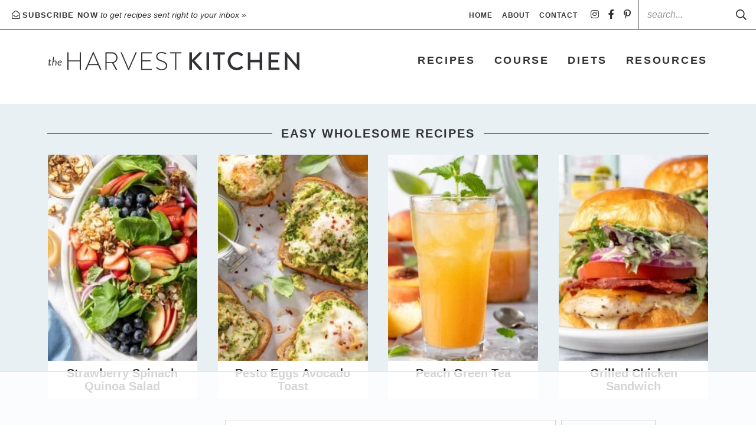

--- FILE ---
content_type: text/html; charset=UTF-8
request_url: https://www.theharvestkitchen.com/
body_size: 63104
content:
<!DOCTYPE html>
<html lang="en-US">
<head>
<meta charset="UTF-8" />
<meta name="viewport" content="width=device-width, initial-scale=1" />
<link rel="profile" href="https://gmpg.org/xfn/11" />

<script data-no-optimize="1" data-cfasync="false">!function(){"use strict";const t={adt_ei:{identityApiKey:"plainText",source:"url",type:"plaintext",priority:1},adt_eih:{identityApiKey:"sha256",source:"urlh",type:"hashed",priority:2},sh_kit:{identityApiKey:"sha256",source:"urlhck",type:"hashed",priority:3}},e=Object.keys(t);function i(t){return function(t){const e=t.match(/((?=([a-z0-9._!#$%+^&*()[\]<>-]+))\2@[a-z0-9._-]+\.[a-z0-9._-]+)/gi);return e?e[0]:""}(function(t){return t.replace(/\s/g,"")}(t.toLowerCase()))}!async function(){const n=new URL(window.location.href),o=n.searchParams;let a=null;const r=Object.entries(t).sort(([,t],[,e])=>t.priority-e.priority).map(([t])=>t);for(const e of r){const n=o.get(e),r=t[e];if(!n||!r)continue;const c=decodeURIComponent(n),d="plaintext"===r.type&&i(c),s="hashed"===r.type&&c;if(d||s){a={value:c,config:r};break}}if(a){const{value:t,config:e}=a;window.adthrive=window.adthrive||{},window.adthrive.cmd=window.adthrive.cmd||[],window.adthrive.cmd.push(function(){window.adthrive.identityApi({source:e.source,[e.identityApiKey]:t},({success:i,data:n})=>{i?window.adthrive.log("info","Plugin","detectEmails",`Identity API called with ${e.type} email: ${t}`,n):window.adthrive.log("warning","Plugin","detectEmails",`Failed to call Identity API with ${e.type} email: ${t}`,n)})})}!function(t,e){const i=new URL(e);t.forEach(t=>i.searchParams.delete(t)),history.replaceState(null,"",i.toString())}(e,n)}()}();
</script><meta name='robots' content='index, follow, max-image-preview:large, max-snippet:-1, max-video-preview:-1' />
	<style></style>
	<style data-no-optimize="1" data-cfasync="false"></style>
<script data-no-optimize="1" data-cfasync="false">
	window.adthriveCLS = {
		enabledLocations: ['Content', 'Recipe'],
		injectedSlots: [],
		injectedFromPlugin: true,
		branch: '141e889',bucket: 'prod',			};
	window.adthriveCLS.siteAds = {"betaTester":false,"targeting":[{"value":"58e80120b62820664077090b","key":"siteId"},{"value":"6233884dd00f387088ac2284","key":"organizationId"},{"value":"The Harvest Kitchen","key":"siteName"},{"value":"AdThrive Edge","key":"service"},{"value":"on","key":"bidding"},{"value":["Food"],"key":"verticals"}],"siteUrl":"https://www.theharvestkitchen.com","siteId":"58e80120b62820664077090b","siteName":"The Harvest Kitchen","breakpoints":{"tablet":768,"desktop":1024},"cloudflare":{"version":"1.0.0"},"adUnits":[{"sequence":1,"targeting":[{"value":["Sidebar"],"key":"location"}],"devices":["desktop"],"name":"Sidebar_1","sticky":false,"location":"Sidebar","dynamic":{"pageSelector":"","spacing":0,"max":1,"lazyMax":null,"enable":true,"lazy":false,"elementSelector":".sidebar > *","skip":1,"classNames":[],"position":"beforebegin","every":2,"enabled":true},"stickyOverlapSelector":"","adSizes":[[160,600],[336,280],[320,50],[300,600],[250,250],[1,1],[320,100],[300,1050],[300,50],[300,420],[300,250]],"priority":299,"autosize":true},{"sequence":9,"targeting":[{"value":["Sidebar"],"key":"location"},{"value":true,"key":"sticky"}],"devices":["desktop"],"name":"Sidebar_9","sticky":true,"location":"Sidebar","dynamic":{"pageSelector":"","spacing":0,"max":1,"lazyMax":null,"enable":true,"lazy":false,"elementSelector":".sidebar","skip":0,"classNames":[],"position":"beforeend","every":1,"enabled":true},"stickyOverlapSelector":".footer","adSizes":[[160,600],[336,280],[320,50],[300,600],[250,250],[1,1],[320,100],[300,1050],[300,50],[300,420],[300,250]],"priority":291,"autosize":true},{"sequence":null,"targeting":[{"value":["Content"],"key":"location"}],"devices":["desktop"],"name":"Content","sticky":false,"location":"Content","dynamic":{"pageSelector":"body.single","spacing":0.85,"max":3,"lazyMax":96,"enable":true,"lazy":true,"elementSelector":".post-content > *:not(h2):not(h3):not(#dpsp-content-top):not(#dpsp-post-sticky-bar-markup):not(#dpsp-post-content-markup):not(.mv-create-jtr-wrapper)","skip":6,"classNames":[],"position":"afterend","every":1,"enabled":true},"stickyOverlapSelector":"","adSizes":[[728,90],[336,280],[320,50],[468,60],[970,90],[250,250],[1,1],[320,100],[970,250],[1,2],[300,50],[300,300],[552,334],[728,250],[300,250]],"priority":199,"autosize":true},{"sequence":null,"targeting":[{"value":["Content"],"key":"location"}],"devices":["tablet"],"name":"Content","sticky":false,"location":"Content","dynamic":{"pageSelector":"body.single, body.page:not(.home)","spacing":0.7,"max":3,"lazyMax":96,"enable":true,"lazy":true,"elementSelector":".post-content > *:not(h2):not(h3):not(#dpsp-content-top):not(#dpsp-post-sticky-bar-markup):not(#dpsp-post-content-markup):not(.mv-create-jtr-wrapper)","skip":6,"classNames":[],"position":"afterend","every":1,"enabled":true},"stickyOverlapSelector":"","adSizes":[[728,90],[336,280],[320,50],[468,60],[970,90],[250,250],[1,1],[320,100],[970,250],[1,2],[300,50],[300,300],[552,334],[728,250],[300,250]],"priority":199,"autosize":true},{"sequence":null,"targeting":[{"value":["Content"],"key":"location"}],"devices":["phone"],"name":"Content","sticky":false,"location":"Content","dynamic":{"pageSelector":"body.single, body.page:not(.home)","spacing":0.85,"max":3,"lazyMax":96,"enable":true,"lazy":true,"elementSelector":".post-content > *:not(h2):not(h3):not(#dpsp-content-top):not(#dpsp-post-sticky-bar-markup):not(#dpsp-post-content-markup):not(.mv-create-jtr-wrapper)","skip":6,"classNames":[],"position":"afterend","every":1,"enabled":true},"stickyOverlapSelector":"","adSizes":[[728,90],[336,280],[320,50],[468,60],[970,90],[250,250],[1,1],[320,100],[970,250],[1,2],[300,50],[300,300],[552,334],[728,250],[300,250]],"priority":199,"autosize":true},{"sequence":null,"targeting":[{"value":["Recipe"],"key":"location"}],"devices":["desktop","tablet"],"name":"Recipe","sticky":false,"location":"Recipe","dynamic":{"pageSelector":"","spacing":0.6,"max":2,"lazyMax":97,"enable":true,"lazy":true,"elementSelector":".mv-create-ingredients li, .mv-create-instructions li, .mv-create-instructions-title li, .mv-create-ingredients-title li, .mv-create-notes li, .mv-create-nutrition ","skip":0,"classNames":[],"position":"beforebegin","every":1,"enabled":true},"stickyOverlapSelector":"","adSizes":[[320,50],[250,250],[1,1],[320,100],[1,2],[300,50],[320,300],[300,390],[300,250]],"priority":-101,"autosize":true},{"sequence":5,"targeting":[{"value":["Recipe"],"key":"location"}],"devices":["phone"],"name":"Recipe_5","sticky":false,"location":"Recipe","dynamic":{"pageSelector":"","spacing":0,"max":1,"lazyMax":null,"enable":true,"lazy":false,"elementSelector":".mv-create-ingredients","skip":0,"classNames":[],"position":"beforebegin","every":1,"enabled":true},"stickyOverlapSelector":"","adSizes":[[320,50],[250,250],[1,1],[320,100],[1,2],[300,50],[320,300],[300,390],[300,250]],"priority":-105,"autosize":true},{"sequence":1,"targeting":[{"value":["Recipe"],"key":"location"}],"devices":["phone"],"name":"Recipe_1","sticky":false,"location":"Recipe","dynamic":{"pageSelector":"","spacing":0.6,"max":1,"lazyMax":97,"enable":true,"lazy":true,"elementSelector":".mv-create-instructions li, .mv-create-instructions-title li, .mv-create-ingredients li, .mv-create-ingredients-title li, .mv-create-notes li, .mv-create-nutrition","skip":8,"classNames":[],"position":"afterend","every":1,"enabled":true},"stickyOverlapSelector":"","adSizes":[[320,50],[250,250],[1,1],[320,100],[1,2],[300,50],[320,300],[300,390],[300,250]],"priority":-101,"autosize":true},{"sequence":null,"targeting":[{"value":["Below Post"],"key":"location"}],"devices":["phone","tablet","desktop"],"name":"Below_Post","sticky":false,"location":"Below Post","dynamic":{"pageSelector":"body.single, body.page","spacing":1,"max":0,"lazyMax":10,"enable":true,"lazy":true,"elementSelector":".comment-respond, .comment-list > li","skip":0,"classNames":[],"position":"beforebegin","every":1,"enabled":true},"stickyOverlapSelector":"","adSizes":[[728,90],[336,280],[320,50],[468,60],[250,250],[1,1],[320,100],[300,250],[970,250],[728,250]],"priority":99,"autosize":true},{"sequence":null,"targeting":[{"value":["Footer"],"key":"location"},{"value":true,"key":"sticky"}],"devices":["tablet","phone","desktop"],"name":"Footer","sticky":true,"location":"Footer","dynamic":{"pageSelector":"","spacing":0,"max":1,"lazyMax":null,"enable":true,"lazy":false,"elementSelector":"body","skip":0,"classNames":[],"position":"beforeend","every":1,"enabled":true},"stickyOverlapSelector":"","adSizes":[[320,50],[320,100],[728,90],[970,90],[468,60],[1,1],[300,50]],"priority":-1,"autosize":true}],"adDensityLayout":{"mobile":{"adDensity":0.24,"onePerViewport":false},"pageOverrides":[{"mobile":{"adDensity":0.3,"onePerViewport":false},"note":null,"pageSelector":"body.blog, body.archive, body.search, body.home","desktop":{"adDensity":0.26,"onePerViewport":false}}],"desktop":{"adDensity":0.2,"onePerViewport":false}},"adDensityEnabled":true,"siteExperiments":[],"adTypes":{"sponsorTileDesktop":true,"interscrollerDesktop":true,"nativeBelowPostDesktop":true,"miniscroller":true,"largeFormatsMobile":true,"nativeMobileContent":true,"inRecipeRecommendationMobile":true,"nativeMobileRecipe":true,"sponsorTileMobile":true,"expandableCatalogAdsMobile":true,"frameAdsMobile":true,"outstreamMobile":true,"nativeHeaderMobile":true,"frameAdsDesktop":true,"inRecipeRecommendationDesktop":true,"expandableFooterDesktop":true,"nativeDesktopContent":true,"outstreamDesktop":true,"animatedFooter":true,"skylineHeader":false,"expandableFooter":true,"nativeDesktopSidebar":true,"videoFootersMobile":true,"videoFootersDesktop":true,"interscroller":true,"nativeDesktopRecipe":true,"nativeHeaderDesktop":true,"nativeBelowPostMobile":true,"expandableCatalogAdsDesktop":true,"largeFormatsDesktop":true},"adOptions":{"theTradeDesk":true,"undertone":true,"sidebarConfig":{"dynamicStickySidebar":{"minHeight":1800,"enabled":true,"blockedSelectors":[]}},"footerCloseButton":false,"teads":true,"seedtag":true,"pmp":true,"thirtyThreeAcross":true,"sharethrough":true,"optimizeVideoPlayersForEarnings":true,"removeVideoTitleWrapper":true,"pubMatic":true,"contentTermsFooterEnabled":false,"chicory":true,"infiniteScroll":false,"longerVideoAdPod":true,"yahoossp":true,"spa":false,"stickyContainerConfig":{"recipeDesktop":{"minHeight":null,"enabled":false},"blockedSelectors":[],"stickyHeaderSelectors":[],"content":{"minHeight":null,"enabled":false},"recipeMobile":{"minHeight":null,"enabled":false}},"gatedPrint":{"printClasses":[],"siteEmailServiceProviderId":null,"defaultOptIn":false,"closeButtonEnabled":false,"enabled":false,"newsletterPromptEnabled":false},"yieldmo":true,"footerSelector":"","amazonUAM":true,"gamMCMEnabled":true,"gamMCMChildNetworkCode":"22569449432","rubiconMediaMath":true,"rubicon":true,"conversant":true,"openx":true,"customCreativeEnabled":true,"mobileHeaderHeight":1,"secColor":"#000000","unruly":true,"mediaGrid":true,"bRealTime":true,"adInViewTime":null,"gumgum":true,"comscoreFooter":true,"desktopInterstitial":false,"amx":true,"footerCloseButtonDesktop":false,"ozone":true,"isAutoOptimized":true,"comscoreTAL":true,"targetaff":false,"bgColor":"#FFFFFF","advancePlaylistOptions":{"playlistPlayer":{"enabled":true},"relatedPlayer":{"enabled":true,"applyToFirst":true}},"kargo":true,"liveRampATS":true,"footerCloseButtonMobile":false,"interstitialBlockedPageSelectors":"","prioritizeShorterVideoAds":true,"allowSmallerAdSizes":true,"comscore":"Food","blis":true,"wakeLock":{"desktopEnabled":true,"mobileValue":15,"mobileEnabled":true,"desktopValue":30},"mobileInterstitial":false,"tripleLift":true,"sensitiveCategories":["cosm","dat","rel","wtl"],"liveRamp":true,"adthriveEmailIdentity":true,"criteo":true,"nativo":true,"infiniteScrollOptions":{"selector":"","heightThreshold":0},"siteAttributes":{"mobileHeaderSelectors":[],"desktopHeaderSelectors":[]},"dynamicContentSlotLazyLoading":true,"clsOptimizedAds":true,"ogury":true,"verticals":["Food"],"inImage":false,"stackadapt":true,"usCMP":{"enabled":false,"regions":[]},"advancePlaylist":true,"medianet":true,"delayLoading":true,"inImageZone":null,"appNexus":true,"rise":true,"liveRampId":"","infiniteScrollRefresh":false,"indexExchange":true},"siteAdsProfiles":[],"thirdPartySiteConfig":{"partners":{"discounts":[]}},"featureRollouts":{"erp":{"featureRolloutId":19,"data":null,"enabled":false}},"videoPlayers":{"contextual":{"autoplayCollapsibleEnabled":false,"overrideEmbedLocation":false,"defaultPlayerType":"static"},"videoEmbed":"wordpress","footerSelector":"","contentSpecificPlaylists":[],"players":[{"devices":["desktop","mobile"],"description":"","id":4055982,"title":"Stationary related player - desktop and mobile","type":"stationaryRelated","enabled":true,"playerId":"rEIs25TM"},{"playlistId":"","pageSelector":"body.single","devices":["desktop"],"description":"","elementSelector":".post-content > p","skip":0,"id":4055983,"position":"afterend","title":"","type":"stickyRelated","enabled":true,"playerId":"rEIs25TM"},{"playlistId":"","pageSelector":"body.single","devices":["mobile"],"mobileLocation":"top-center","description":"","skip":0,"title":"","type":"stickyRelated","enabled":true,"elementSelector":".post-content > p","id":4055984,"position":"afterend","saveVideoCloseState":false,"shuffle":false,"mobileHeaderSelector":null,"playerId":"rEIs25TM"},{"playlistId":"Pq6WuNoj","pageSelector":"body.single","devices":["desktop"],"description":"","skip":3,"title":"","type":"stickyPlaylist","enabled":true,"footerSelector":"","elementSelector":".post-content > p","id":4055985,"position":"afterend","saveVideoCloseState":false,"shuffle":true,"playerId":"p8uLnbOx"},{"playlistId":"Pq6WuNoj","pageSelector":"body.single","devices":["mobile"],"mobileLocation":"top-center","description":"","skip":3,"title":"","type":"stickyPlaylist","enabled":true,"footerSelector":"","elementSelector":".post-content > p","id":4055986,"position":"afterend","saveVideoCloseState":false,"shuffle":true,"mobileHeaderSelector":null,"playerId":"p8uLnbOx"}],"partners":{"theTradeDesk":true,"unruly":true,"mediaGrid":true,"undertone":true,"gumgum":true,"seedtag":true,"amx":true,"ozone":true,"pmp":true,"kargo":true,"stickyOutstream":{"desktop":{"enabled":true},"blockedPageSelectors":"","mobileLocation":"bottom-left","allowOnHomepage":true,"mobile":{"enabled":true},"saveVideoCloseState":false,"mobileHeaderSelector":null,"allowForPageWithStickyPlayer":{"enabled":true}},"sharethrough":true,"blis":true,"tripleLift":true,"pubMatic":true,"criteo":true,"yahoossp":true,"nativo":true,"stackadapt":true,"yieldmo":true,"amazonUAM":true,"medianet":true,"rubicon":true,"appNexus":true,"rise":true,"openx":true,"indexExchange":true}}};</script>

<script data-no-optimize="1" data-cfasync="false">
(function(w, d) {
	w.adthrive = w.adthrive || {};
	w.adthrive.cmd = w.adthrive.cmd || [];
	w.adthrive.plugin = 'adthrive-ads-3.10.0';
	w.adthrive.host = 'ads.adthrive.com';
	w.adthrive.integration = 'plugin';

	var commitParam = (w.adthriveCLS && w.adthriveCLS.bucket !== 'prod' && w.adthriveCLS.branch) ? '&commit=' + w.adthriveCLS.branch : '';

	var s = d.createElement('script');
	s.async = true;
	s.referrerpolicy='no-referrer-when-downgrade';
	s.src = 'https://' + w.adthrive.host + '/sites/58e80120b62820664077090b/ads.min.js?referrer=' + w.encodeURIComponent(w.location.href) + commitParam + '&cb=' + (Math.floor(Math.random() * 100) + 1) + '';
	var n = d.getElementsByTagName('script')[0];
	n.parentNode.insertBefore(s, n);
})(window, document);
</script>
<link rel="dns-prefetch" href="https://ads.adthrive.com/"><link rel="preconnect" href="https://ads.adthrive.com/"><link rel="preconnect" href="https://ads.adthrive.com/" crossorigin>
	<!-- This site is optimized with the Yoast SEO Premium plugin v26.7 (Yoast SEO v26.7) - https://yoast.com/wordpress/plugins/seo/ -->
	<title>The Harvest Kitchen - Easy Wholesome Recipes</title>
<link data-rocket-prefetch href="https://www.google-analytics.com" rel="dns-prefetch">
<link data-rocket-prefetch href="https://www.googletagmanager.com" rel="dns-prefetch">
<link data-rocket-prefetch href="https://ads.adthrive.com" rel="dns-prefetch">
<link data-rocket-prefetch href="https://chimpstatic.com" rel="dns-prefetch">
<style id="wpr-usedcss">img:is([sizes=auto i],[sizes^="auto," i]){contain-intrinsic-size:3000px 1500px}.adthrive-ad{margin-top:10px;margin-bottom:10px;text-align:center;overflow-x:visible;clear:both;line-height:0}.adthrive-sticky-sidebar>div{top:60px!important}@media print{.adthrive-ad{display:none!important;height:0;width:0;visibility:hidden}}img.emoji{display:inline!important;border:none!important;box-shadow:none!important;height:1em!important;width:1em!important;margin:0 .07em!important;vertical-align:-.1em!important;background:0 0!important;padding:0!important}:where(.wp-block-button__link){border-radius:9999px;box-shadow:none;padding:calc(.667em + 2px) calc(1.333em + 2px);text-decoration:none}:root :where(.wp-block-button .wp-block-button__link.is-style-outline),:root :where(.wp-block-button.is-style-outline>.wp-block-button__link){border:2px solid;padding:.667em 1.333em}:root :where(.wp-block-button .wp-block-button__link.is-style-outline:not(.has-text-color)),:root :where(.wp-block-button.is-style-outline>.wp-block-button__link:not(.has-text-color)){color:currentColor}:root :where(.wp-block-button .wp-block-button__link.is-style-outline:not(.has-background)),:root :where(.wp-block-button.is-style-outline>.wp-block-button__link:not(.has-background)){background-color:initial;background-image:none}:where(.wp-block-calendar table:not(.has-background) th){background:#ddd}:where(.wp-block-columns){margin-bottom:1.75em}:where(.wp-block-columns.has-background){padding:1.25em 2.375em}:where(.wp-block-post-comments input[type=submit]){border:none}:where(.wp-block-cover-image:not(.has-text-color)),:where(.wp-block-cover:not(.has-text-color)){color:#fff}:where(.wp-block-cover-image.is-light:not(.has-text-color)),:where(.wp-block-cover.is-light:not(.has-text-color)){color:#000}:root :where(.wp-block-cover h1:not(.has-text-color)),:root :where(.wp-block-cover h2:not(.has-text-color)),:root :where(.wp-block-cover h3:not(.has-text-color)),:root :where(.wp-block-cover h4:not(.has-text-color)),:root :where(.wp-block-cover h5:not(.has-text-color)),:root :where(.wp-block-cover h6:not(.has-text-color)),:root :where(.wp-block-cover p:not(.has-text-color)){color:inherit}:where(.wp-block-file){margin-bottom:1.5em}:where(.wp-block-file__button){border-radius:2em;display:inline-block;padding:.5em 1em}:where(.wp-block-file__button):is(a):active,:where(.wp-block-file__button):is(a):focus,:where(.wp-block-file__button):is(a):hover,:where(.wp-block-file__button):is(a):visited{box-shadow:none;color:#fff;opacity:.85;text-decoration:none}:where(.wp-block-group.wp-block-group-is-layout-constrained){position:relative}:root :where(.wp-block-image.is-style-rounded img,.wp-block-image .is-style-rounded img){border-radius:9999px}:where(.wp-block-latest-comments:not([style*=line-height] .wp-block-latest-comments__comment)){line-height:1.1}:where(.wp-block-latest-comments:not([style*=line-height] .wp-block-latest-comments__comment-excerpt p)){line-height:1.8}:root :where(.wp-block-latest-posts.is-grid){padding:0}:root :where(.wp-block-latest-posts.wp-block-latest-posts__list){padding-left:0}ul{box-sizing:border-box}:root :where(.wp-block-list.has-background){padding:1.25em 2.375em}:where(.wp-block-navigation.has-background .wp-block-navigation-item a:not(.wp-element-button)),:where(.wp-block-navigation.has-background .wp-block-navigation-submenu a:not(.wp-element-button)){padding:.5em 1em}:where(.wp-block-navigation .wp-block-navigation__submenu-container .wp-block-navigation-item a:not(.wp-element-button)),:where(.wp-block-navigation .wp-block-navigation__submenu-container .wp-block-navigation-submenu a:not(.wp-element-button)),:where(.wp-block-navigation .wp-block-navigation__submenu-container .wp-block-navigation-submenu button.wp-block-navigation-item__content),:where(.wp-block-navigation .wp-block-navigation__submenu-container .wp-block-pages-list__item button.wp-block-navigation-item__content){padding:.5em 1em}:root :where(p.has-background){padding:1.25em 2.375em}:where(p.has-text-color:not(.has-link-color)) a{color:inherit}:where(.wp-block-post-comments-form) input:not([type=submit]),:where(.wp-block-post-comments-form) textarea{border:1px solid #949494;font-family:inherit;font-size:1em}:where(.wp-block-post-comments-form) input:where(:not([type=submit]):not([type=checkbox])),:where(.wp-block-post-comments-form) textarea{padding:calc(.667em + 2px)}:where(.wp-block-post-excerpt){box-sizing:border-box;margin-bottom:var(--wp--style--block-gap);margin-top:var(--wp--style--block-gap)}:where(.wp-block-preformatted.has-background){padding:1.25em 2.375em}:where(.wp-block-search__button){border:1px solid #ccc;padding:6px 10px}:where(.wp-block-search__input){font-family:inherit;font-size:inherit;font-style:inherit;font-weight:inherit;letter-spacing:inherit;line-height:inherit;text-transform:inherit}:where(.wp-block-search__button-inside .wp-block-search__inside-wrapper){border:1px solid #949494;box-sizing:border-box;padding:4px}:where(.wp-block-search__button-inside .wp-block-search__inside-wrapper) .wp-block-search__input{border:none;border-radius:0;padding:0 4px}:where(.wp-block-search__button-inside .wp-block-search__inside-wrapper) .wp-block-search__input:focus{outline:0}:where(.wp-block-search__button-inside .wp-block-search__inside-wrapper) :where(.wp-block-search__button){padding:4px 8px}:root :where(.wp-block-separator.is-style-dots){height:auto;line-height:1;text-align:center}:root :where(.wp-block-separator.is-style-dots):before{color:currentColor;content:"···";font-family:serif;font-size:1.5em;letter-spacing:2em;padding-left:2em}:root :where(.wp-block-site-logo.is-style-rounded){border-radius:9999px}:where(.wp-block-social-links:not(.is-style-logos-only)) .wp-social-link{background-color:#f0f0f0;color:#444}:where(.wp-block-social-links:not(.is-style-logos-only)) .wp-social-link-amazon{background-color:#f90;color:#fff}:where(.wp-block-social-links:not(.is-style-logos-only)) .wp-social-link-bandcamp{background-color:#1ea0c3;color:#fff}:where(.wp-block-social-links:not(.is-style-logos-only)) .wp-social-link-behance{background-color:#0757fe;color:#fff}:where(.wp-block-social-links:not(.is-style-logos-only)) .wp-social-link-bluesky{background-color:#0a7aff;color:#fff}:where(.wp-block-social-links:not(.is-style-logos-only)) .wp-social-link-codepen{background-color:#1e1f26;color:#fff}:where(.wp-block-social-links:not(.is-style-logos-only)) .wp-social-link-deviantart{background-color:#02e49b;color:#fff}:where(.wp-block-social-links:not(.is-style-logos-only)) .wp-social-link-discord{background-color:#5865f2;color:#fff}:where(.wp-block-social-links:not(.is-style-logos-only)) .wp-social-link-dribbble{background-color:#e94c89;color:#fff}:where(.wp-block-social-links:not(.is-style-logos-only)) .wp-social-link-dropbox{background-color:#4280ff;color:#fff}:where(.wp-block-social-links:not(.is-style-logos-only)) .wp-social-link-etsy{background-color:#f45800;color:#fff}:where(.wp-block-social-links:not(.is-style-logos-only)) .wp-social-link-facebook{background-color:#0866ff;color:#fff}:where(.wp-block-social-links:not(.is-style-logos-only)) .wp-social-link-fivehundredpx{background-color:#000;color:#fff}:where(.wp-block-social-links:not(.is-style-logos-only)) .wp-social-link-flickr{background-color:#0461dd;color:#fff}:where(.wp-block-social-links:not(.is-style-logos-only)) .wp-social-link-foursquare{background-color:#e65678;color:#fff}:where(.wp-block-social-links:not(.is-style-logos-only)) .wp-social-link-github{background-color:#24292d;color:#fff}:where(.wp-block-social-links:not(.is-style-logos-only)) .wp-social-link-goodreads{background-color:#eceadd;color:#382110}:where(.wp-block-social-links:not(.is-style-logos-only)) .wp-social-link-google{background-color:#ea4434;color:#fff}:where(.wp-block-social-links:not(.is-style-logos-only)) .wp-social-link-gravatar{background-color:#1d4fc4;color:#fff}:where(.wp-block-social-links:not(.is-style-logos-only)) .wp-social-link-instagram{background-color:#f00075;color:#fff}:where(.wp-block-social-links:not(.is-style-logos-only)) .wp-social-link-lastfm{background-color:#e21b24;color:#fff}:where(.wp-block-social-links:not(.is-style-logos-only)) .wp-social-link-linkedin{background-color:#0d66c2;color:#fff}:where(.wp-block-social-links:not(.is-style-logos-only)) .wp-social-link-mastodon{background-color:#3288d4;color:#fff}:where(.wp-block-social-links:not(.is-style-logos-only)) .wp-social-link-medium{background-color:#000;color:#fff}:where(.wp-block-social-links:not(.is-style-logos-only)) .wp-social-link-meetup{background-color:#f6405f;color:#fff}:where(.wp-block-social-links:not(.is-style-logos-only)) .wp-social-link-patreon{background-color:#000;color:#fff}:where(.wp-block-social-links:not(.is-style-logos-only)) .wp-social-link-pinterest{background-color:#e60122;color:#fff}:where(.wp-block-social-links:not(.is-style-logos-only)) .wp-social-link-pocket{background-color:#ef4155;color:#fff}:where(.wp-block-social-links:not(.is-style-logos-only)) .wp-social-link-reddit{background-color:#ff4500;color:#fff}:where(.wp-block-social-links:not(.is-style-logos-only)) .wp-social-link-skype{background-color:#0478d7;color:#fff}:where(.wp-block-social-links:not(.is-style-logos-only)) .wp-social-link-snapchat{background-color:#fefc00;color:#fff;stroke:#000}:where(.wp-block-social-links:not(.is-style-logos-only)) .wp-social-link-soundcloud{background-color:#ff5600;color:#fff}:where(.wp-block-social-links:not(.is-style-logos-only)) .wp-social-link-spotify{background-color:#1bd760;color:#fff}:where(.wp-block-social-links:not(.is-style-logos-only)) .wp-social-link-telegram{background-color:#2aabee;color:#fff}:where(.wp-block-social-links:not(.is-style-logos-only)) .wp-social-link-threads{background-color:#000;color:#fff}:where(.wp-block-social-links:not(.is-style-logos-only)) .wp-social-link-tiktok{background-color:#000;color:#fff}:where(.wp-block-social-links:not(.is-style-logos-only)) .wp-social-link-tumblr{background-color:#011835;color:#fff}:where(.wp-block-social-links:not(.is-style-logos-only)) .wp-social-link-twitch{background-color:#6440a4;color:#fff}:where(.wp-block-social-links:not(.is-style-logos-only)) .wp-social-link-twitter{background-color:#1da1f2;color:#fff}:where(.wp-block-social-links:not(.is-style-logos-only)) .wp-social-link-vimeo{background-color:#1eb7ea;color:#fff}:where(.wp-block-social-links:not(.is-style-logos-only)) .wp-social-link-vk{background-color:#4680c2;color:#fff}:where(.wp-block-social-links:not(.is-style-logos-only)) .wp-social-link-wordpress{background-color:#3499cd;color:#fff}:where(.wp-block-social-links:not(.is-style-logos-only)) .wp-social-link-whatsapp{background-color:#25d366;color:#fff}:where(.wp-block-social-links:not(.is-style-logos-only)) .wp-social-link-x{background-color:#000;color:#fff}:where(.wp-block-social-links:not(.is-style-logos-only)) .wp-social-link-yelp{background-color:#d32422;color:#fff}:where(.wp-block-social-links:not(.is-style-logos-only)) .wp-social-link-youtube{background-color:red;color:#fff}:where(.wp-block-social-links.is-style-logos-only) .wp-social-link{background:0 0}:where(.wp-block-social-links.is-style-logos-only) .wp-social-link svg{height:1.25em;width:1.25em}:where(.wp-block-social-links.is-style-logos-only) .wp-social-link-amazon{color:#f90}:where(.wp-block-social-links.is-style-logos-only) .wp-social-link-bandcamp{color:#1ea0c3}:where(.wp-block-social-links.is-style-logos-only) .wp-social-link-behance{color:#0757fe}:where(.wp-block-social-links.is-style-logos-only) .wp-social-link-bluesky{color:#0a7aff}:where(.wp-block-social-links.is-style-logos-only) .wp-social-link-codepen{color:#1e1f26}:where(.wp-block-social-links.is-style-logos-only) .wp-social-link-deviantart{color:#02e49b}:where(.wp-block-social-links.is-style-logos-only) .wp-social-link-discord{color:#5865f2}:where(.wp-block-social-links.is-style-logos-only) .wp-social-link-dribbble{color:#e94c89}:where(.wp-block-social-links.is-style-logos-only) .wp-social-link-dropbox{color:#4280ff}:where(.wp-block-social-links.is-style-logos-only) .wp-social-link-etsy{color:#f45800}:where(.wp-block-social-links.is-style-logos-only) .wp-social-link-facebook{color:#0866ff}:where(.wp-block-social-links.is-style-logos-only) .wp-social-link-fivehundredpx{color:#000}:where(.wp-block-social-links.is-style-logos-only) .wp-social-link-flickr{color:#0461dd}:where(.wp-block-social-links.is-style-logos-only) .wp-social-link-foursquare{color:#e65678}:where(.wp-block-social-links.is-style-logos-only) .wp-social-link-github{color:#24292d}:where(.wp-block-social-links.is-style-logos-only) .wp-social-link-goodreads{color:#382110}:where(.wp-block-social-links.is-style-logos-only) .wp-social-link-google{color:#ea4434}:where(.wp-block-social-links.is-style-logos-only) .wp-social-link-gravatar{color:#1d4fc4}:where(.wp-block-social-links.is-style-logos-only) .wp-social-link-instagram{color:#f00075}:where(.wp-block-social-links.is-style-logos-only) .wp-social-link-lastfm{color:#e21b24}:where(.wp-block-social-links.is-style-logos-only) .wp-social-link-linkedin{color:#0d66c2}:where(.wp-block-social-links.is-style-logos-only) .wp-social-link-mastodon{color:#3288d4}:where(.wp-block-social-links.is-style-logos-only) .wp-social-link-medium{color:#000}:where(.wp-block-social-links.is-style-logos-only) .wp-social-link-meetup{color:#f6405f}:where(.wp-block-social-links.is-style-logos-only) .wp-social-link-patreon{color:#000}:where(.wp-block-social-links.is-style-logos-only) .wp-social-link-pinterest{color:#e60122}:where(.wp-block-social-links.is-style-logos-only) .wp-social-link-pocket{color:#ef4155}:where(.wp-block-social-links.is-style-logos-only) .wp-social-link-reddit{color:#ff4500}:where(.wp-block-social-links.is-style-logos-only) .wp-social-link-skype{color:#0478d7}:where(.wp-block-social-links.is-style-logos-only) .wp-social-link-snapchat{color:#fff;stroke:#000}:where(.wp-block-social-links.is-style-logos-only) .wp-social-link-soundcloud{color:#ff5600}:where(.wp-block-social-links.is-style-logos-only) .wp-social-link-spotify{color:#1bd760}:where(.wp-block-social-links.is-style-logos-only) .wp-social-link-telegram{color:#2aabee}:where(.wp-block-social-links.is-style-logos-only) .wp-social-link-threads{color:#000}:where(.wp-block-social-links.is-style-logos-only) .wp-social-link-tiktok{color:#000}:where(.wp-block-social-links.is-style-logos-only) .wp-social-link-tumblr{color:#011835}:where(.wp-block-social-links.is-style-logos-only) .wp-social-link-twitch{color:#6440a4}:where(.wp-block-social-links.is-style-logos-only) .wp-social-link-twitter{color:#1da1f2}:where(.wp-block-social-links.is-style-logos-only) .wp-social-link-vimeo{color:#1eb7ea}:where(.wp-block-social-links.is-style-logos-only) .wp-social-link-vk{color:#4680c2}:where(.wp-block-social-links.is-style-logos-only) .wp-social-link-whatsapp{color:#25d366}:where(.wp-block-social-links.is-style-logos-only) .wp-social-link-wordpress{color:#3499cd}:where(.wp-block-social-links.is-style-logos-only) .wp-social-link-x{color:#000}:where(.wp-block-social-links.is-style-logos-only) .wp-social-link-yelp{color:#d32422}:where(.wp-block-social-links.is-style-logos-only) .wp-social-link-youtube{color:red}:root :where(.wp-block-social-links .wp-social-link a){padding:.25em}:root :where(.wp-block-social-links.is-style-logos-only .wp-social-link a){padding:0}:root :where(.wp-block-social-links.is-style-pill-shape .wp-social-link a){padding-left:.6666666667em;padding-right:.6666666667em}:root :where(.wp-block-tag-cloud.is-style-outline){display:flex;flex-wrap:wrap;gap:1ch}:root :where(.wp-block-tag-cloud.is-style-outline a){border:1px solid;font-size:unset!important;margin-right:0;padding:1ch 2ch;text-decoration:none!important}:root :where(.wp-block-table-of-contents){box-sizing:border-box}:where(.wp-block-term-description){box-sizing:border-box;margin-bottom:var(--wp--style--block-gap);margin-top:var(--wp--style--block-gap)}:where(pre.wp-block-verse){font-family:inherit}:root{--wp--preset--font-size--normal:16px;--wp--preset--font-size--huge:42px}.screen-reader-text{border:0;clip-path:inset(50%);height:1px;margin:-1px;overflow:hidden;padding:0;position:absolute;width:1px;word-wrap:normal!important}.screen-reader-text:focus{background-color:#ddd;clip-path:none;color:#444;display:block;font-size:1em;height:auto;left:5px;line-height:normal;padding:15px 23px 14px;text-decoration:none;top:5px;width:auto;z-index:100000}html :where(.has-border-color){border-style:solid}html :where([style*=border-top-color]){border-top-style:solid}html :where([style*=border-right-color]){border-right-style:solid}html :where([style*=border-bottom-color]){border-bottom-style:solid}html :where([style*=border-left-color]){border-left-style:solid}html :where([style*=border-width]){border-style:solid}html :where([style*=border-top-width]){border-top-style:solid}html :where([style*=border-right-width]){border-right-style:solid}html :where([style*=border-bottom-width]){border-bottom-style:solid}html :where([style*=border-left-width]){border-left-style:solid}html :where(img[class*=wp-image-]){height:auto;max-width:100%}:where(figure){margin:0 0 1em}html :where(.is-position-sticky){--wp-admin--admin-bar--position-offset:var(--wp-admin--admin-bar--height,0px)}:root{--wp--preset--aspect-ratio--square:1;--wp--preset--aspect-ratio--4-3:4/3;--wp--preset--aspect-ratio--3-4:3/4;--wp--preset--aspect-ratio--3-2:3/2;--wp--preset--aspect-ratio--2-3:2/3;--wp--preset--aspect-ratio--16-9:16/9;--wp--preset--aspect-ratio--9-16:9/16;--wp--preset--color--black:#44424b;--wp--preset--color--cyan-bluish-gray:#abb8c3;--wp--preset--color--white:#ffffff;--wp--preset--color--pale-pink:#f78da7;--wp--preset--color--vivid-red:#cf2e2e;--wp--preset--color--luminous-vivid-orange:#ff6900;--wp--preset--color--luminous-vivid-amber:#fcb900;--wp--preset--color--light-green-cyan:#7bdcb5;--wp--preset--color--vivid-green-cyan:#00d084;--wp--preset--color--pale-cyan-blue:#8ed1fc;--wp--preset--color--vivid-cyan-blue:#0693e3;--wp--preset--color--vivid-purple:#9b51e0;--wp--preset--color--lightblue:#e9f0f4;--wp--preset--color--medblue:#8DAFBE;--wp--preset--color--blue:#417A92;--wp--preset--color--lightgray:#F3F3F4;--wp--preset--color--gray:#737178;--wp--preset--gradient--vivid-cyan-blue-to-vivid-purple:linear-gradient(135deg,rgba(6, 147, 227, 1) 0%,rgb(155, 81, 224) 100%);--wp--preset--gradient--light-green-cyan-to-vivid-green-cyan:linear-gradient(135deg,rgb(122, 220, 180) 0%,rgb(0, 208, 130) 100%);--wp--preset--gradient--luminous-vivid-amber-to-luminous-vivid-orange:linear-gradient(135deg,rgba(252, 185, 0, 1) 0%,rgba(255, 105, 0, 1) 100%);--wp--preset--gradient--luminous-vivid-orange-to-vivid-red:linear-gradient(135deg,rgba(255, 105, 0, 1) 0%,rgb(207, 46, 46) 100%);--wp--preset--gradient--very-light-gray-to-cyan-bluish-gray:linear-gradient(135deg,rgb(238, 238, 238) 0%,rgb(169, 184, 195) 100%);--wp--preset--gradient--cool-to-warm-spectrum:linear-gradient(135deg,rgb(74, 234, 220) 0%,rgb(151, 120, 209) 20%,rgb(207, 42, 186) 40%,rgb(238, 44, 130) 60%,rgb(251, 105, 98) 80%,rgb(254, 248, 76) 100%);--wp--preset--gradient--blush-light-purple:linear-gradient(135deg,rgb(255, 206, 236) 0%,rgb(152, 150, 240) 100%);--wp--preset--gradient--blush-bordeaux:linear-gradient(135deg,rgb(254, 205, 165) 0%,rgb(254, 45, 45) 50%,rgb(107, 0, 62) 100%);--wp--preset--gradient--luminous-dusk:linear-gradient(135deg,rgb(255, 203, 112) 0%,rgb(199, 81, 192) 50%,rgb(65, 88, 208) 100%);--wp--preset--gradient--pale-ocean:linear-gradient(135deg,rgb(255, 245, 203) 0%,rgb(182, 227, 212) 50%,rgb(51, 167, 181) 100%);--wp--preset--gradient--electric-grass:linear-gradient(135deg,rgb(202, 248, 128) 0%,rgb(113, 206, 126) 100%);--wp--preset--gradient--midnight:linear-gradient(135deg,rgb(2, 3, 129) 0%,rgb(40, 116, 252) 100%);--wp--preset--font-size--small:13px;--wp--preset--font-size--medium:20px;--wp--preset--font-size--large:36px;--wp--preset--font-size--x-large:42px;--wp--preset--spacing--20:0.44rem;--wp--preset--spacing--30:0.67rem;--wp--preset--spacing--40:1rem;--wp--preset--spacing--50:1.5rem;--wp--preset--spacing--60:2.25rem;--wp--preset--spacing--70:3.38rem;--wp--preset--spacing--80:5.06rem;--wp--preset--shadow--natural:6px 6px 9px rgba(0, 0, 0, .2);--wp--preset--shadow--deep:12px 12px 50px rgba(0, 0, 0, .4);--wp--preset--shadow--sharp:6px 6px 0px rgba(0, 0, 0, .2);--wp--preset--shadow--outlined:6px 6px 0px -3px rgba(255, 255, 255, 1),6px 6px rgba(0, 0, 0, 1);--wp--preset--shadow--crisp:6px 6px 0px rgba(0, 0, 0, 1)}:where(.is-layout-flex){gap:.5em}:where(.is-layout-grid){gap:.5em}:where(.wp-block-post-template.is-layout-flex){gap:1.25em}:where(.wp-block-post-template.is-layout-grid){gap:1.25em}:where(.wp-block-columns.is-layout-flex){gap:2em}:where(.wp-block-columns.is-layout-grid){gap:2em}:root :where(.wp-block-pullquote){font-size:1.5em;line-height:1.6}.fab,.far{-moz-osx-font-smoothing:grayscale;-webkit-font-smoothing:antialiased;display:inline-block;font-style:normal;font-variant:normal;text-rendering:auto;line-height:1}.fa-2x{font-size:2em}.fa-envelope-open:before{content:"\f2b6"}.fa-facebook-f:before{content:"\f39e"}.fa-instagram:before{content:"\f16d"}.fa-pinterest-p:before{content:"\f231"}.fa-search:before{content:"\f002"}.fa-times:before{content:"\f00d"}.fa-twitter:before{content:"\f099"}@font-face{font-family:'Font Awesome 5 Brands';font-style:normal;font-weight:400;font-display:swap;src:url("https://www.theharvestkitchen.com/wp-content/themes/harvestkitchen2024/fontawesome-subset/webfonts/fa-brands-400.eot");src:url("https://www.theharvestkitchen.com/wp-content/themes/harvestkitchen2024/fontawesome-subset/webfonts/fa-brands-400.eot?#iefix") format("embedded-opentype"),url("https://www.theharvestkitchen.com/wp-content/themes/harvestkitchen2024/fontawesome-subset/webfonts/fa-brands-400.woff2") format("woff2"),url("https://www.theharvestkitchen.com/wp-content/themes/harvestkitchen2024/fontawesome-subset/webfonts/fa-brands-400.woff") format("woff"),url("https://www.theharvestkitchen.com/wp-content/themes/harvestkitchen2024/fontawesome-subset/webfonts/fa-brands-400.ttf") format("truetype"),url("https://www.theharvestkitchen.com/wp-content/themes/harvestkitchen2024/fontawesome-subset/webfonts/fa-brands-400.svg#fontawesome") format("svg")}.fab{font-family:'Font Awesome 5 Brands';font-weight:400}@font-face{font-family:'Font Awesome 5 Pro';font-style:normal;font-weight:400;font-display:swap;src:url("https://www.theharvestkitchen.com/wp-content/themes/harvestkitchen2024/fontawesome-subset/webfonts/fa-regular-400.eot");src:url("https://www.theharvestkitchen.com/wp-content/themes/harvestkitchen2024/fontawesome-subset/webfonts/fa-regular-400.eot?#iefix") format("embedded-opentype"),url("https://www.theharvestkitchen.com/wp-content/themes/harvestkitchen2024/fontawesome-subset/webfonts/fa-regular-400.woff2") format("woff2"),url("https://www.theharvestkitchen.com/wp-content/themes/harvestkitchen2024/fontawesome-subset/webfonts/fa-regular-400.woff") format("woff"),url("https://www.theharvestkitchen.com/wp-content/themes/harvestkitchen2024/fontawesome-subset/webfonts/fa-regular-400.ttf") format("truetype"),url("https://www.theharvestkitchen.com/wp-content/themes/harvestkitchen2024/fontawesome-subset/webfonts/fa-regular-400.svg#fontawesome") format("svg")}.far{font-family:'Font Awesome 5 Pro';font-weight:400}a,article,body,canvas,caption,code,div,dl,em,embed,fieldset,footer,form,h1,h2,h3,h4,h5,header,html,i,iframe,img,label,legend,li,nav,object,output,p,section,span,strong,table,tbody,textarea,tr,u,ul,video{font-family:inherit;font-size:100%;font-weight:inherit;font-style:inherit;vertical-align:baseline;white-space:normal;margin:0;padding:0;border:0;background:0 0}article,footer,header,nav,section{display:block}ul{list-style:none}table{border-collapse:collapse;border-spacing:0}input[type=search],input[type=submit],input[type=text]{-webkit-appearance:none}*{-webkit-box-sizing:border-box;-moz-box-sizing:border-box;box-sizing:border-box}@media (min-width :801px){.span_content{margin-left:0;width:69%;width:-moz-calc(100% - 320px - 4%);width:-webkit-calc(100% - 320px - 4%);width:calc(100% - 320px - 4%);max-width:728px;float:left;display:inline-block}.span_content_full{width:100%;max-width:100%;margin:0 auto!important;float:none!important;display:block}}.wrap,.wrapper{margin:0 auto;padding:0 20px;width:100%;max-width:1160px}.screen-reader-text{position:absolute;left:-10000px;top:auto;width:1px;height:1px;overflow:hidden}#skip a{position:absolute;left:-10000px;top:auto;width:1px;height:1px;overflow:hidden;color:#313135;font-size:14px;font-weight:700;border:1px solid #313135;background-color:#f6e9eb;padding:5px 10px;text-decoration:none}#skip a:focus{position:absolute;left:8px;top:8px;z-index:3001;width:auto;height:auto}body{font-family:"-apple-system",BlinkMacSystemFont,"segoe ui",Roboto,Oxygen-Sans,Ubuntu,Cantarell,"helvetica neue",sans-serif;font-size:19px;font-weight:400;line-height:1.6;color:#313135;margin:0}a,button,input[type=submit]{text-decoration:none;-webkit-transition:.2s ease-in-out;-moz-transition:.2s ease-in-out;transition:all .2s ease-in-out;-webkit-border-radius:0px;-moz-border-radius:0;border-radius:0}a:active,a:link,a:visited{color:#417a92;text-decoration:underline}a:hover{color:#8dafbe}p{margin:25px 0}img{display:block}h1,h2,h3,h4,h5{line-height:1.1;font-weight:700;margin:25px 0;color:#313135}h1{font-size:36px}h2{font-size:30px}.post-content h2{margin-top:40px;padding-bottom:15px;border-bottom:1px solid #313135}.divider,.home-section .search-content .block-title{text-align:center;text-transform:uppercase;letter-spacing:.1em;font-size:20px;align-items:center;display:flex;align-items:center}.divider:before{content:'';flex:1;margin-right:15px;margin-top:0;height:1px;background-color:#313135}.divider:after{content:'';flex:1;margin-left:15px;margin-top:0;height:1px;background-color:#313135}.sidebar .block-title,.sidebar .divider,.sidebar h2{font-size:21px;text-transform:uppercase;letter-spacing:.1em;font-weight:700;margin:25px 0 20px;text-align:center}h3{font-size:26px}.post-content h3{margin-top:35px}h4{font-size:16px}h5{font-size:16px}strong{font-weight:700}em,i{font-style:italic}em strong,i strong,strong em,strong i{font-weight:700;font-style:normal}.clear{clear:both}.top-bar{background-color:#fff;border-bottom:1px solid #313135;text-align:center;height:50px;line-height:50px;display:flex;justify-content:space-between;align-content:center;align-items:center;gap:15px}.top-bar .social{display:inline-block;margin-right:15px;margin-right:auto}.top-bar .top-nav{width:auto;display:inline-block;margin-left:auto}.top-bar .header-search{width:200px;display:inline-block;height:50px;margin-left:0;border-left:1px solid #313135}.top-bar .top-cta a{color:#313135;text-decoration:none;font-size:14px;padding:0 20px;font-style:italic}.top-bar .top-cta a strong{font-size:13px;font-style:normal;text-transform:uppercase;letter-spacing:.1em}.top-bar .top-cta a:hover{color:#417a92}.header{text-align:center;position:relative;z-index:101;margin-bottom:15px}body.home .header{padding-bottom:0;margin-bottom:0;border-bottom:none}.header .logo{overflow:hidden;width:430px;margin:35px 0;float:left}.header .logo img{width:100%;height:auto;display:block}#main{float:right;text-align:right;margin:27px -10px 0 0}#main{clear:right}.span_content img{max-width:100%;height:auto}.post-content img[width="600"]{display:block;width:100%!important;height:auto}.span_content ul{padding:0;margin:25px 0}.span_content ul ul{margin:10px 0}.span_content ul li{list-style-type:none;margin:0 0 7px 25px;padding:0}.span_content ul li:before{content:"";display:inline-block;border-radius:unset;background:0 0;margin-left:-18px;margin-right:10px;width:6px;height:6px;border-radius:50%;position:relative;top:-3px;color:#313135;background-color:#313135;text-align:left}.span_content>h1{margin:0 0 20px}.sidebar{font-size:86%;text-align:center}.sidebar select{color:#6f6f72;font-size:16px;font-style:italic;line-height:50px;height:50px;padding:0 15px;width:100%;border:1px solid #313135;background-color:#fff;border-radius:0;-webkit-appearance:none;-moz-appearance:none;background-image:url([data-uri]);background-position:right 50%;background-repeat:no-repeat}.social strong{font-size:11px;font-weight:700;text-transform:uppercase;letter-spacing:.1em;color:#417a92;vertical-align:middle;display:inline-block;margin-right:4px}.social a{color:#417a92;text-decoration:none;border:none;box-shadow:none;font-size:16px;letter-spacing:normal;text-align:center;display:inline-block;padding:6px}.social a:hover{color:#8dafbe}.excerpt>p:first-of-type,.post-content>p:first-of-type{font-style:italic;font-size:120%}a.more-link{text-transform:uppercase;letter-spacing:.15em;color:#313135;background-color:#fff;border:1px solid #313135;font-size:13px;text-transform:uppercase;font-weight:700;line-height:1;margin:0;text-align:center;box-shadow:none;text-decoration:none;display:inline-block;padding:13px 19px}.shaded a.more-link{background-color:transparent}a.more-link:focus,a.more-link:hover{color:#fff;background-color:#417a92}.fullwidth{margin-left:calc(-100vw / 2 + 100% / 2);margin-right:calc(-100vw / 2 + 100% / 2);max-width:100vw}.span_content_full h1:first-child{margin-top:0}.items{display:flex;flex-wrap:wrap;margin:0 -1%}.items .item{margin:0 1%;text-align:center;position:relative}.home-section.shaded .featured-items .item{background-color:#fff}.home-section.shaded .featured-items .title{margin:10px}.items-3-col{margin:0 -2%}.items-3-col .item{width:calc((100% / 3) - 4%);margin:0 2% 4%}.span_content_full .items-3-col .item{margin-bottom:50px}.items-4-col{margin:0 -1.5%}.items-4-col .item{width:calc((100% / 4) - 3%);margin:0 1.5% 1.5%;margin-bottom:15px}.sidebar .items-4-col{margin:0 -2%}.sidebar .items-4-col .item{width:calc((100% / 2) - 4%);margin:0 2% 2%}.items-8-col{margin:0 -1%}.items-8-col .item{width:calc((100% / 8) - 2%);margin:0 1% 15px}.items .item .title{margin:15px 0;word-wrap:break-word;clear:both;-webkit-transition:.2s ease-in-out;-moz-transition:.2s ease-in-out;transition:all .2s ease-in-out;padding:0;border:none;background:0 0}.item.teaser-post .title{margin:20px 0}.items-3-col .item .title{font-size:23px;font-size:clamp(14px, 2vw, 23px)}.span_content_full .items-3-col .item .title{font-size:32px;font-size:clamp(18px, 3vw, 28px)}.items-4-col .item .title{font-size:20px;font-size:clamp(14px, 2vw, 20px)}.sidebar .item .title{font-size:16px;margin:10px 0;text-align:center}.items-8-col .item .title{font-size:14px}.icons .item .title{font-size:13px;text-transform:uppercase;letter-spacing:.1em;font-size:1.25vw;font-size:clamp(10px, 1.25vw, 14px);margin:10px 0}.item .title{text-decoration:none;-webkit-transition:.2s ease-in-out;-moz-transition:.2s ease-in-out;transition:all .2s ease-in-out}.item .title a{color:#313135;text-decoration:none}.item .title a:hover,.item a:hover .title{color:#417a92}.items a{text-decoration:none}.items .item a.block{position:relative;display:block;width:100%}.items .item img{display:block;width:100%;height:auto;-webkit-transition:.2s ease-in-out;-moz-transition:.2s ease-in-out;transition:all .2s ease-in-out}.items .item a.block:hover img{opacity:.85}.icons .item img{border-radius:50%}.item .excerpt{font-size:94%;line-height:1.6;margin:15px 0 25px}.item .excerpt p{margin:0;text-align:center}.upper-home-sections{margin-bottom:3vw}.upper-home-sections h1.divider{margin:3vw 0 25px}.lower-home-sections{margin-top:0}.home-section{clear:both;position:relative;padding:40px 0;margin-top:-1px}.home-section.shaded{border:none;background-image:none;background-color:#e9f0f4;position:relative;padding:40px 0;margin:20px 0}.upper-home-sections .home-section{padding:1px 0;position:relative}.home-section .block-title{text-align:center;margin-top:15px}.home-section .description{margin:0 auto 35px;text-align:left;line-height:1.6}.home-section .more{text-align:center;clear:both;margin-top:0;margin-bottom:15px}.home-section .widget-content{display:-ms-Flexbox;-ms-box-orient:horizontal;display:-webkit-flex;display:-moz-flex;display:-ms-flex;display:flex;-webkit-flex-flow:row wrap;-moz-flex-flow:row wrap;-ms-flex-flow:row wrap;flex-flow:row wrap;justify-content:space-between;align-items:center;position:relative}.home-section.about .widget-content{max-width:860px;margin:0 auto}.sidebar .about .widget-content,.sidebar .about .widget-content .block-title{text-align:left}.home-section .widget-content .image{width:48%}.home-section .widget-content .image img{display:block;width:100%;height:auto}.home-section .image img{width:100%;height:auto;display:block}.sidebar .about .widget-content .image{width:125px;height:auto;overflow:hidden;margin:0;float:right}.home-section .widget-content .caption{width:48%;text-align:center;position:relative;display:block}.home-section .widget-content .caption .block-title{text-align:center;flex:none;display:block;margin:0}.home-section .widget-content .caption .block-title:after,.home-section .widget-content .caption .block-title:before{display:none}.home-section .widget-content .caption p{margin:25px 0 30px}.home-section .widget-content .caption .more{text-align:center;margin:0}.widget-content .caption .social{margin-top:15px}.home-section.subscribe,.sidebar .subscribe{padding:0;background-color:#fff;border:1px solid #313135;padding:10px 25px 1px}.optin-content{-ms-box-orient:horizontal;display:-ms-Flexbox;display:-webkit-flex;display:-moz-flex;display:-ms-flex;display:flex;-webkit-flex-flow:row wrap;-moz-flex-flow:row wrap;-ms-flex-flow:row wrap;flex-flow:row wrap;justify-content:center;align-items:center;margin:0 auto;justify-content:center;gap:3%;max-width:750px;padding:30px 0}.footer.optin-content,.sidebar .optin-content{flex:none;display:block;padding:15px 0 20px}.optin-content .caption{flex-shrink:1}.optin-content h2.block-title{text-align:center;margin:0;flex:none;display:block;font-size:18px;text-transform:uppercase;letter-spacing:.1em}.optin-content p{text-align:center;font-size:16px;margin:15px 0 20px}.footer .optin-content h2.block-title,.sidebar .optin-content h2.block-title{margin:0 0 15px}.optin-content .form{flex-grow:1}.sidebar .optin-content .form{width:100%;flex:none}.home-section .search-content{display:flex;justify-content:space-between;align-items:center;position:relative;z-index:11;gap:2%;margin:20px auto 30px;max-width:940px}.home-section .search-content .form{flex-grow:1}.home-section .search-content .more{flex-shrink:1;margin:0 0 0 1%;max-width:160px;height:60px}.home-section .search-content a.more-link{line-height:1.4;text-decoration:none;height:60px;padding:10px}.home-section .icons{position:relative}.home-section .icons:after{content:"";width:100%;height:62%;display:block;position:absolute;background-color:#fff;z-index:1;bottom:-1px;right:0;left:0}.icons .items{position:relative;z-index:2}.icons .item{background-color:transparent!important}.breadcrumb{color:#6f6f72;font-size:11px;text-transform:uppercase;letter-spacing:.1em;font-weight:700;color:#767676;line-height:15px;clear:both}.breadcrumb a{color:#6f6f72;text-decoration:none;border:none;box-shadow:none!important}.breadcrumb a:hover{color:#417a92}#submit{color:#fff!important;background-color:#417a92;font-size:18px;line-height:1.2;font-weight:700;text-transform:uppercase;text-decoration:none;border:none;box-shadow:none!important;letter-spacing:.15em;cursor:pointer;margin-top:5px;display:inline-block;padding:18px 25px 17px 24px;text-decoration:none;-webkit-transition:.2s ease-in-out;-moz-transition:.2s ease-in-out;transition:all .2s ease-in-out}#submit:hover{background-color:#8dafbe!important}.search-form{width:100%;border:none;overflow:hidden;position:relative}.span_content .search-form{max-width:100%}.search-form .search-field{color:#313135;font-size:16px;font-weight:400;font-style:italic;line-height:50px;height:50px;border:none;padding:0 40px 0 15px;vertical-align:middle;float:left;width:100%;border:none;background-color:#fff;border:1px solid #313135}.header-search .search-field{background-color:transparent;border:none}.home-section.shaded .search-field{height:60px;line-height:60px}.search-form .search-field:focus{outline:0;border:2px solid #417a92!important}.search-form .search-submit{background-color:transparent;text-transform:uppercase;letter-spacing:.1em;font-weight:400;font-size:22px;color:#417a92;line-height:50px;height:50px;border-style:none;vertical-align:middle;text-align:center;margin:-1px 0 0;float:right;cursor:pointer;width:50px;position:absolute;right:0;top:0}.search-form .search-submit svg{position:relative;top:3px;color:#313135;fill:#313135}.header-search .search-submit svg{width:18px;top:5px}.search-form .search-submit:focus,.search-form .search-submit:focus svg,.search-form .search-submit:hover,.search-form .search-submit:hover svg{color:#417a92;fill:#417a92}.home-section .search-submit{height:60px;line-height:60px;width:50px;font-size:30px}.home-section .search-submit svg{width:28px;height:28px}.subscribe .email-form{margin:0;position:relative;display:flex;gap:10px}.sidebar .subscribe .email-form{display:block;flex:none}.subscribe .email-input{background-color:#fff;color:#434f57;border:1px solid #434f57;font-style:italic;font-size:18px;height:52px;line-height:52px;margin:0;padding:0 15px;position:relative;z-index:11;flex-grow:1}.sidebar .subscribe .email-input{width:100%;margin-bottom:10px}.email-input:focus{outline:0;border:2px solid #417a92!important}.subscribe .email-submit{font-size:15px;text-transform:uppercase;letter-spacing:.1em;font-weight:700;border:none;background-color:transparent;text-align:center;height:52px;width:150px;line-height:50px;color:#313135;border:1px solid #434f57;z-index:11;white-space:nowrap;flex-shrink:1}.sidebar .subscribe .email-submit{width:100%}.subscribe .email-submit:focus,.subscribe .email-submit:hover{color:#fff;background-color:#417a92;cursor:pointer}.email-input::placeholder{color:#9b9693}.search-field::placeholder{color:#9b9693}.pre-footer{margin-top:40px}body.home .pre-footer{border-top:none;margin-top:20px}.pre-footer .home-section.press{margin:0;padding:0}.press .block-title{text-transform:uppercase;letter-spacing:.1em;font-size:12px;text-align:left;margin:0}.press-desktop{display:block}.press-mobile{display:none}.footer{background-color:#e9f0f4;position:relative;clear:both;padding:2vw 0}.footer .wrap{-ms-box-orient:horizontal;display:-ms-Flexbox;display:-webkit-flex;display:-moz-flex;display:-ms-flex;display:flex;-webkit-flex-flow:row wrap;-moz-flex-flow:row wrap;-ms-flex-flow:row wrap;flex-flow:row wrap;justify-content:space-between;align-items:flex-start;gap:5%}.footer .wrap .footer-widget{text-align:center;flex-shrink:1}.footer .subscribe.footer-widget{flex-basis:48%}.footer .block-title{margin:25px 0 10px;font-size:18px;text-transform:uppercase;letter-spacing:.1em}.footer a{font-weight:700;text-transform:uppercase;letter-spacing:.1em;font-size:13px;color:#6f6f72;text-decoration:none;padding:5px;display:inline-block}.footer a:hover{color:#417a92;text-decoration:none}.sub-footer{font-size:11px;font-weight:700;text-transform:uppercase;letter-spacing:.1em;color:#6f6f72;text-align:center;padding:25px 10px}.sub-footer .footer-nav{display:inline-block}.sub-footer a{color:#6f6f72;text-decoration:none}.sub-footer a:hover{color:#8dafbe}.footer-nav{margin:0;padding:0}.footer-nav li{display:inline-block;margin:0 8px 0 0;padding:0;font-size:11px}.copyright{font-size:11px}.copyright p{margin:0}.copyright a{text-decoration:underline}.copyright em{font-size:11px;text-transform:none;letter-spacing:normal;font-weight:400;font-style:italic}#comment-list{font-size:90%;list-style-type:none;margin:20px 0 80px;padding:0}#comment-list li{margin:30px 0;padding:20px;background-color:#fff;border:1px solid #313135;list-style-type:none}#comment-list li:before{display:none}#comment-list li p{margin:10px 0;word-wrap:break-word}#comment-list li p:last-of-type{margin-bottom:0}#comment-list li ul{margin:0;padding:0}#comment-list li li{margin-bottom:0;border:none}#top{font-weight:700;text-transform:uppercase;font-size:12px;letter-spacing:.08em}#top li{display:inline-block;margin:0 6px}#top li a{color:#313135;text-decoration:none}#top li a:hover{color:#417a92}#main{padding:0;font-weight:700;text-transform:uppercase;letter-spacing:.15em;font-size:18px;line-height:50px;height:50px;display:block;text-align:center;position:relative;z-index:202}#main li{display:inline-block;margin:0 -3px;padding:0;position:relative}#main li a{display:inline-block;padding:0 15px;text-decoration:none;color:#313135;-webkit-transition:none;-moz-transition:none;transition:none;-webkit-transition:color .2s ease-in-out;-moz-transition:color .2s ease-in-out;transition:color .2s ease-in-out}#main li a:focus,#main li a:hover,#main li:hover>a{color:#417a92}#main ul ul{font-size:14px;letter-spacing:normal;text-transform:none;transform:rotateX(-90deg) translateX(-50%);transform-origin:top left;opacity:.3;transition:280ms all 120ms ease-out;visibility:hidden;position:absolute;padding:2px 6px;top:42px;left:50%;line-height:1.4;background-color:#e9f0f4;-moz-box-shadow:1px 2px 5px rgba(0,0,0,.15);-webkit-box-shadow:1px 2px 5px rgba(0,0,0,.15);box-shadow:1px 2px 5px rgba(0,0,0,.15);text-align:center;z-index:2001;width:200px}#main ul ul li{float:none;width:100%;margin:0;border-bottom:1px solid #cfdce2}#main ul ul li:last-child{border:none}#main li li a{display:block;padding:8px 15px;border:none;color:#313135;-webkit-transition:.2s ease-in-out;-moz-transition:.2s ease-in-out;transition:all .2s ease-in-out}#main ul li.bold a{text-transform:uppercase;letter-spacing:.1em;font-size:94%;color:#417a92!important}#main li li a:hover,#main li li:hover a{color:#417a92}#main ul li:focus-within>ul,#main ul li:hover>ul{opacity:1;transform:rotateX(0) translateX(-50%);visibility:visible}#main ul li.menu-item-has-children>a:after{content:"\f107";font-family:'Font Awesome 5 Pro';font-weight:400;display:inline-block;font-size:115%;margin-left:4px;position:relative;top:2px;display:none}#main ul ul li.menu-item-has-children>a:after{content:"\f054";font-family:'Font Awesome 5 Pro';font-weight:400;float:right;display:inline-block;position:absolute;right:7px;top:50%;font-size:95%;margin-top:-8px}#main ul ul li ul{background-color:#dfe9ee;border:none;left:294px;top:0;margin:0}#main ul ul li ul:after{display:none}#main li li li a{color:#313135!important;background-color:transparent!important}#main ul ul li a:hover{color:#417a92!important}html{-webkit-text-size-adjust:100%}@media (max-width :1150px){.top-bar{height:auto;-ms-box-orient:horizontal;display:-ms-Flexbox;display:-webkit-flex;display:-moz-flex;display:-ms-flex;display:flex;-webkit-flex-flow:row wrap;-moz-flex-flow:row wrap;-ms-flex-flow:row wrap;flex-flow:row wrap;justify-content:space-between;align-items:center;gap:0}.top-bar .top-cta{display:block;flex-basis:100%;text-align:center;border-top:1px solid #313135;background-color:#e9f0f4;order:5}.top-bar .social{height:50px}.top-bar .social a{padding:0 6px}.top-bar .top-nav{height:50px;margin-left:0;margin-right:auto}.top-bar .header-search{height:50px}.footer .subscribe.footer-widget{flex-basis:30%}}@media (max-width :975px){.header .logo{width:350px;margin:25px 0 25px -10px}#main{letter-spacing:.12em;font-size:15px;margin:17px -13px 0 0}#main li a{display:inline-block;padding:0 10px}}@media (max-width :925px){.footer{padding:4vw 0}.footer .wrap{justify-content:center;gap:5%}.footer .subscribe.footer-widget{flex-basis:100%;text-align:center;max-width:450px;margin-top:35px}}@media (max-width :799px){body{border:none;padding:0}.span_content,.span_content_full{float:none;width:100%;max-width:720px;margin:0 auto}.span_content_full{max-width:100%}#main,.header .social{display:none}.top-bar{display:none}.header{height:50px}.header .logo{display:none}.upper-home-sections{margin-bottom:8vw}.span_content_full .items-3-col .item{width:calc((100% / 2) - 4%);margin:0 2% 25px}.span_content_full .items-3-col .item .title{font-size:32px;font-size:clamp(16px, 5vw, 32px)}.home-section .widget-content .image{width:100%}.home-section.about .widget-content .image{max-width:250px;margin:0 auto}.home-section .widget-content .caption{width:100%;padding:5%}.home-section .widget-content .caption p{margin:15px 0 25px;font-size:clamp(12px, 4.5vw, 18px)}.home-section .widget-content .caption .block-title,.home-section .widget-content .caption .more{text-align:center}}@media (max-width :750px){.home-section .icons:after{height:30%}.items-8-col{margin:0 -1%}.items-8-col .item{width:calc((100% / 4) - 2%);margin:0 1% 2%}.icons .item .title{font-size:clamp(10px, 2.5vw, 14px)}}@media (max-width :700px){.upper-home-sections h1.divider{margin:15px 0}.home-section .search-content{display:block;text-align:center;flex:none;gap:10px;margin:4vw auto}.home-section .search-content .block-title{font-size:24px;margin:15px 0 10px;text-align:center;width:100%;display:block}.home-section .search-content .more{width:100%;max-width:100%;margin:10px 0 30px;height:auto}.home-section .search-content a.more-link{height:auto}.press h2{width:100%!important;text-align:center;margin:0 0 8px!important}.press img{width:100%!important;height:auto}.optin-content{display:block;flex:none;gap:0}.optin-content .caption{width:100%;text-align:center}.optin-content h2.block-title{margin:0 0 15px}.optin-content .form{width:100%}}@media (max-width :600px){.upper-home-sections{margin-bottom:10vw}.home-section{padding:30px 0}.home-section.shaded{padding:30px 0;margin:10px 0}.upper-home-sections .home-section.shaded{padding:1px 0;position:relative;margin:0}.items-4-col{margin:0 -2%}.items-4-col .item{width:calc((100% / 2) - 4%);margin:0 2% 4%}.items-4-col .item .title{font-size:23px;font-size:clamp(14px, 4vw, 24px);margin-top:10px}.pre-footer .press.press-desktop{display:none!important}.pre-footer .press.press-mobile{display:block!important;padding-bottom:3vw}}@media (max-width :500px){.wrap,.wrapper{padding:0 15px}h1{font-size:32px}h2{font-size:24px}.divider:before{margin-right:10px}.divider:after{margin-left:10px}.breadcrumb{margin-bottom:15px}}@media (max-width :425px){.subscribe .email-form{display:block;flex:none}.subscribe .email-input{flex-basis:100%;width:100%;margin-bottom:10px}.subscribe .email-submit{flex-basis:100%;width:100%}}@media (max-width :400px){.wrap,.wrapper{padding:0 15px}.span_content_full .items-3-col .item{width:calc((100%) - 4%);margin-bottom:40px}.span_content_full .items-3-col .item .title{font-size:32px;font-size:clamp(14px, 8vw, 32px)}}@media (max-width :365px){.wrap,.wrapper{padding:0 10px}}#custom-mobile-header-trigger,#custom-mobile-menu input,#custom-mobile-search-trigger{display:none}body>#custom-mobile-form-wrapper{z-index:3001;text-align:center;padding:30px;border:none;position:fixed;top:70px}body>#custom-mobile-form-wrapper form{margin:0 auto;border:none}#custom-mobile-header{width:100%;z-index:99;position:absolute;top:0;transition:transform .2s ease,opacity .2s ease;pointer-events:none;max-height:52px}#custom-mobile-header.mh-sticky-true{position:fixed;z-index:3999}#custom-mobile-header-trigger:checked+#custom-mobile-header{max-height:none}#custom-mobile-top-bar{padding:0;pointer-events:auto;display:flex;flex-direction:row;justify-content:space-between;align-content:center;border-bottom:1px solid rgba(85,82,77,.1)}#custom-mobile-hamburger,#custom-mobile-hamburger-trigger,#custom-mobile-search,#custom-mobile-top-bar img{height:52px}#custom-mobile-hamburger{margin-left:auto}#custom-mobile-top-bar img{height:22px;width:auto;position:relative;margin-right:0;top:15px}#custom-mobile-top-bar{height:52px}#custom-mobile-hamburger,#custom-mobile-search{width:40px;cursor:pointer}#custom-mobile-search{position:relative}#custom-mobile-search svg{width:24px;position:absolute;top:12px;right:10px;transition:opacity .2s ease}#custom-mobile-search svg+svg{top:7px;right:10px;width:21px}#custom-mobile-search svg+svg,#custom-mobile-search-trigger:checked~#custom-mobile-header #custom-mobile-search svg{opacity:0}#custom-mobile-search-trigger:checked~#custom-mobile-header #custom-mobile-search svg+svg{opacity:1}#custom-mobile-form-wrapper{position:absolute;top:52px;left:0;pointer-events:none;z-index:3399;opacity:0;transition:opacity .2s ease,transform .2s ease;width:100%;background:inherit;transform:translateY(-30px);background-color:#e9f0f4}#custom-mobile-top-bar form{width:90%;max-width:100%;margin:5%;background-color:#fff}#custom-mobile-top-bar form.search-form .search-submit{text-align:center;background-color:#fff!important;color:#44424b!important}#custom-mobile-top-bar form.search-form .search-input{font-size:19px;color:#666}#custom-mobile-top-bar form.search-form .search-input,#custom-mobile-top-bar form.search-form .search-submit{height:50px;line-height:50px;border:none;background:inherit}#custom-mobile-top-bar form.search-form .search-submit i{font-size:20px;font-weight:400}#custom-mobile-top-bar form.search-form .search-input::-webkit-input-placeholder{color:#9e9e9e}#custom-mobile-top-bar form.search-form .search-input::-moz-placeholder{color:#9e9e9e}#custom-mobile-top-bar form.search-form .search-input:-ms-input-placeholder{color:#9e9e9e}#custom-mobile-top-bar form.search-form .search-input:-moz-placeholder{color:#9e9e9e}#custom-mobile-menu-container,#custom-mobile-menu-container .sub-menu{pointer-events:none;opacity:0;transform:translateY(-30px);transition:transform .2s ease,opacity .2s ease,height .2s ease;height:0;overflow:hidden;z-index:3003}#custom-mobile-header-trigger:checked+#custom-mobile-header #custom-mobile-menu-container,#custom-mobile-menu-container input:checked~.sub-menu{pointer-events:auto;opacity:1;transform:translateY(0);height:auto}#custom-mobile-menu-container input:checked~.sub-menu{margin-bottom:15px;border-bottom:none}#custom-mobile-menu-container input:checked~.sub-menu ul{margin-bottom:0}#custom-mobile-menu-container input:checked~.sub-menu .sub-menu{margin-top:0}#custom-mobile-menu-container li{display:block;font-weight:700;border-top:none!important;border-bottom:1px solid rgba(85,82,77,.1);padding:0;text-align:center;position:relative;text-transform:uppercase;letter-spacing:.1em;font-size:14px;font-weight:700}#custom-mobile-menu-container li em{font-style:normal}#custom-mobile-menu-container li li,.text-dark #custom-mobile-menu-container li li{padding:0;font-size:12px;border:none}#custom-mobile-menu-container li a,#custom-mobile-menu-container li label{text-decoration:none;padding:12px 15px;display:inline-block;width:100%;cursor:pointer}#custom-mobile-menu-container li.menu-item-has-children a{width:auto}#custom-mobile-menu-container li li a,#custom-mobile-menu-container li li label{padding:5px 15px;display:block}#custom-mobile-menu-container li li li{display:inline-block;text-transform:none;letter-spacing:normal;font-weight:400}#custom-mobile-menu-container li li li a{font-size:14px;margin:0 2px 5px;padding:5px 10px;border:1px solid rgba(85,82,77,.1)}#custom-mobile-menu input:checked+svg,#custom-mobile-menu svg{position:absolute;right:10px;top:10px;display:none;pointer-events:none}#custom-mobile-menu li li input:checked+svg,#custom-mobile-menu li li svg{top:3px}#custom-mobile-menu input+svg,#custom-mobile-menu input:checked+svg+svg{display:block}#custom-mobile-widgets-area h5{margin:0 0 5px}#custom-mobile-widgets-area .social li,.text-dark #custom-mobile-widgets-area .social li{display:inline-block;border:none}#custom-mobile-widgets-area .social{margin-top:0;padding:15px;border-bottom:1px solid rgba(85,82,77,.1)}#custom-mobile-widgets-area .social a{font-size:18px;padding:10px}#custom-mobile-widgets-area .subscribe{background-color:#e9f0f4;padding:15px 20px 20px}#custom-mobile-widgets-area .subscribe .optin-content{background:0 0}#custom-mobile-hamburger-trigger{position:relative;top:15px;left:10px;cursor:pointer;width:30px;height:30px}#custom-mobile-hamburger-trigger span,#custom-mobile-hamburger-trigger span:after,#custom-mobile-hamburger-trigger span:before{cursor:pointer;border-radius:1px;height:2px;width:30px;background:#fff;position:absolute;top:8px;display:block;content:'';-webkit-transition:.2s ease-in-out;-moz-transition:.2s ease-in-out;-ms-transition:.2s ease-in-out;-o-transition:.2s ease-in-out;transition:all .2s ease-in-out}#custom-mobile-hamburger-trigger span:before{top:-8px}#custom-mobile-header-trigger:checked+#custom-mobile-header #custom-mobile-hamburger-trigger span{background:rgba(0,0,0,0)}#custom-mobile-header-trigger:checked+#custom-mobile-header #custom-mobile-hamburger-trigger span:after,#custom-mobile-header-trigger:checked+#custom-mobile-header #custom-mobile-hamburger-trigger span:before{top:0}#custom-mobile-header-trigger:checked+#custom-mobile-header #custom-mobile-hamburger-trigger span:before{-webkit-transform:rotate(45deg);transform:rotate(45deg)}#custom-mobile-header-trigger:checked+#custom-mobile-header #custom-mobile-hamburger-trigger span:after{-webkit-transform:rotate(-45deg);transform:rotate(-45deg)}.layout-middle{text-align:center}.layout-middle #custom-mobile-hamburger{margin-left:inherit;order:0}.layout-middle #custom-mobile-logo-link{order:1}.layout-middle #custom-mobile-search{order:2}#custom-mobile-header.text-dark ul li a{color:#44424b}.text-dark #custom-mobile-hamburger-trigger span,.text-dark #custom-mobile-hamburger-trigger span:after,.text-dark #custom-mobile-hamburger-trigger span:before{background:#44424b}.text-dark #custom-mobile-menu-container .menu-item-has-children:before,.text-dark #custom-mobile-search i,.text-dark #custom-mobile-top-bar form.search-form .search-input,.text-dark #custom-mobile-top-bar form.search-form .search-submit{color:#44424b}.text-dark.active #custom-mobile-hamburger-trigger span{background:rgba(0,0,0,0)}.text-dark #custom-mobile-form-wrapper{border-top:none}.text-dark #custom-mobile-menu-container li{border-top:1px solid rgba(85,82,77,.1)}.text-dark #custom-mobile-top-bar form.search-form .search-input::-webkit-input-placeholder{color:#44424b}.text-dark #custom-mobile-top-bar form.search-form .search-input::-moz-placeholder{color:#44424b}.text-dark #custom-mobile-top-bar form.search-form .search-input:-ms-input-placeholder{color:#44424b}.text-dark #custom-mobile-top-bar form.search-form .search-input:-moz-placeholder{color:#44424b}@media all and (min-width:800px){#custom-mobile-header{display:none}}@media all and (max-width:799px){#custom-mobile-search-trigger:checked~#custom-mobile-header #custom-mobile-form-wrapper{opacity:1;pointer-events:auto;transform:translateY(0)}}@media screen and (max-width:600px){html :where(.is-position-sticky){--wp-admin--admin-bar--position-offset:0px}html[lang]{margin-top:0!important}}@media screen and (max-width:375px){.layout-middle #custom-mobile-logo-link{width:-moz-calc(100% - 90px);width:-webkit-calc(100% - 90px);width:calc(100% - 90px)}#custom-mobile-hamburger,#custom-mobile-search{width:30px;cursor:pointer}#custom-mobile-top-bar img{width:100%;height:auto}}:root{--mv-create-radius:0}</style><link rel="preload" data-rocket-preload as="image" href="https://www.theharvestkitchen.com/wp-content/uploads/2025/12/marry-me-chicken-pasta-312x429.jpg" imagesrcset="https://www.theharvestkitchen.com/wp-content/uploads/2025/12/marry-me-chicken-pasta-312x429.jpg 312w, https://www.theharvestkitchen.com/wp-content/uploads/2025/12/marry-me-chicken-pasta-240x330.jpg 240w, https://www.theharvestkitchen.com/wp-content/uploads/2025/12/marry-me-chicken-pasta-480x660.jpg 480w, https://www.theharvestkitchen.com/wp-content/uploads/2025/12/marry-me-chicken-pasta-624x858.jpg 624w" imagesizes="(max-width: 312px) 100vw, 312px" fetchpriority="high">
	<meta name="description" content="Plant Based Whole Food Recipe Blog" />
	<link rel="canonical" href="https://www.theharvestkitchen.com/" />
	<link rel="next" href="https://www.theharvestkitchen.com/page/2/" />
	<meta property="og:locale" content="en_US" />
	<meta property="og:type" content="website" />
	<meta property="og:title" content="The Harvest Kitchen" />
	<meta property="og:description" content="Plant Based Whole Food Recipe Blog" />
	<meta property="og:url" content="https://www.theharvestkitchen.com/" />
	<meta property="og:site_name" content="The Harvest Kitchen" />
	<script type="application/ld+json" class="yoast-schema-graph">{"@context":"https://schema.org","@graph":[{"@type":"CollectionPage","@id":"https://www.theharvestkitchen.com/","url":"https://www.theharvestkitchen.com/","name":"The Harvest Kitchen - Easy Wholesome Recipes","isPartOf":{"@id":"https://www.theharvestkitchen.com/#website"},"about":{"@id":"https://www.theharvestkitchen.com/#organization"},"description":"Plant Based Whole Food Recipe Blog","breadcrumb":{"@id":"https://www.theharvestkitchen.com/#breadcrumb"},"inLanguage":"en-US"},{"@type":"BreadcrumbList","@id":"https://www.theharvestkitchen.com/#breadcrumb","itemListElement":[{"@type":"ListItem","position":1,"name":"Home"}]},{"@type":"WebSite","@id":"https://www.theharvestkitchen.com/#website","url":"https://www.theharvestkitchen.com/","name":"The Harvest Kitchen","description":"Easy Wholesome Recipes","publisher":{"@id":"https://www.theharvestkitchen.com/#organization"},"potentialAction":[{"@type":"SearchAction","target":{"@type":"EntryPoint","urlTemplate":"https://www.theharvestkitchen.com/?s={search_term_string}"},"query-input":{"@type":"PropertyValueSpecification","valueRequired":true,"valueName":"search_term_string"}}],"inLanguage":"en-US"},{"@type":"Organization","@id":"https://www.theharvestkitchen.com/#organization","name":"The Harvest Kitchen","url":"https://www.theharvestkitchen.com/","logo":{"@type":"ImageObject","inLanguage":"en-US","@id":"https://www.theharvestkitchen.com/#/schema/logo/image/","url":"https://www.theharvestkitchen.com/wp-content/uploads/2023/09/logo-sq.png","contentUrl":"https://www.theharvestkitchen.com/wp-content/uploads/2023/09/logo-sq.png","width":696,"height":696,"caption":"The Harvest Kitchen"},"image":{"@id":"https://www.theharvestkitchen.com/#/schema/logo/image/"},"sameAs":["https://www.facebook.com/The-Harvest-Kitchen-257573670920512/?ref=aymt_homepage_panel","https://x.com/HarvestKitchn","https://www.pinterest.com/harvestkitchen1/"]}]}</script>
	<!-- / Yoast SEO Premium plugin. -->



<style id='wp-emoji-styles-inline-css' type='text/css'></style>

<style id='classic-theme-styles-inline-css' type='text/css'></style>
<style id='social-pug-action-button-style-inline-css' type='text/css'></style>
<style id='global-styles-inline-css' type='text/css'></style>

<noscript><link data-minify="1" rel='stylesheet' id='dpsp-frontend-style-pro-css' href='https://www.theharvestkitchen.com/wp-content/cache/min/1/wp-content/plugins/social-pug/assets/dist/style-frontend-pro.css?ver=1768662330' type='text/css' media='all' />
</noscript><style id='dpsp-frontend-style-pro-inline-css' type='text/css'></style>



<script type="text/javascript" src="https://www.theharvestkitchen.com/wp-includes/js/jquery/jquery.min.js?ver=3.7.1" id="jquery-core-js" data-rocket-defer defer></script>
<script type="text/javascript" src="https://www.theharvestkitchen.com/wp-includes/js/jquery/jquery-migrate.min.js?ver=3.4.1" id="jquery-migrate-js" data-rocket-defer defer></script>
<link rel="https://api.w.org/" href="https://www.theharvestkitchen.com/wp-json/" /><link rel="EditURI" type="application/rsd+xml" title="RSD" href="https://www.theharvestkitchen.com/xmlrpc.php?rsd" />
<script id="mcjs">!function(c,h,i,m,p){m=c.createElement(h),p=c.getElementsByTagName(h)[0],m.async=1,m.src=i,p.parentNode.insertBefore(m,p)}(document,"script","https://chimpstatic.com/mcjs-connected/js/users/5447f2f5da96ba96255e8d7ec/56f925f19a6a022c099f3c7c9.js");</script>		<style></style>
	

<!-- [slickstream] [[[ START Slickstream Output ]]] -->
<script>console.info(`[slickstream] Page Generated at: 1/22/2026, 1:57:20 AM EST`);</script>
<script>console.info(`[slickstream] Current timestamp: ${(new Date).toLocaleString('en-US', { timeZone: 'America/New_York' })} EST`);</script>
<!-- [slickstream] Page Boot Data: -->
<script class='slickstream-script'>
(function() {
    "slickstream";
    const win = window;
    win.$slickBoot = win.$slickBoot || {};
    win.$slickBoot.d = {"bestBy":1769068343535,"epoch":1749414746762,"siteCode":"HYFVKP90","services":{"engagementCacheableApiDomain":"https:\/\/c01f.app-sx.slickstream.com\/","engagementNonCacheableApiDomain":"https:\/\/c01b.app-sx.slickstream.com\/","engagementResourcesDomain":"https:\/\/c01f.app-sx.slickstream.com\/","storyCacheableApiDomain":"https:\/\/stories-sx.slickstream.com\/","storyNonCacheableApiDomain":"https:\/\/stories-sx.slickstream.com\/","storyResourcesDomain":"https:\/\/stories-sx.slickstream.com\/","websocketUri":"wss:\/\/c01b-wss.app-sx.slickstream.com\/socket?site=HYFVKP90"},"bootUrl":"https:\/\/c.slickstream.com\/app\/3.0.0\/boot-loader.js","appUrl":"https:\/\/c.slickstream.com\/app\/3.0.0\/app.js","adminUrl":"","allowList":["theharvestkitchen.com"],"abTests":[],"wpPluginTtl":3600,"v2":{"phone":{"placeholders":[],"bootTriggerTimeout":250,"bestBy":1769068343535,"epoch":1749414746762,"siteCode":"HYFVKP90","services":{"engagementCacheableApiDomain":"https:\/\/c01f.app-sx.slickstream.com\/","engagementNonCacheableApiDomain":"https:\/\/c01b.app-sx.slickstream.com\/","engagementResourcesDomain":"https:\/\/c01f.app-sx.slickstream.com\/","storyCacheableApiDomain":"https:\/\/stories-sx.slickstream.com\/","storyNonCacheableApiDomain":"https:\/\/stories-sx.slickstream.com\/","storyResourcesDomain":"https:\/\/stories-sx.slickstream.com\/","websocketUri":"wss:\/\/c01b-wss.app-sx.slickstream.com\/socket?site=HYFVKP90"},"bootUrl":"https:\/\/c.slickstream.com\/app\/3.0.0\/boot-loader.js","appUrl":"https:\/\/c.slickstream.com\/app\/3.0.0\/app.js","adminUrl":"","allowList":["theharvestkitchen.com"],"abTests":[],"wpPluginTtl":3600},"tablet":{"placeholders":[],"bootTriggerTimeout":250,"bestBy":1769068343535,"epoch":1749414746762,"siteCode":"HYFVKP90","services":{"engagementCacheableApiDomain":"https:\/\/c01f.app-sx.slickstream.com\/","engagementNonCacheableApiDomain":"https:\/\/c01b.app-sx.slickstream.com\/","engagementResourcesDomain":"https:\/\/c01f.app-sx.slickstream.com\/","storyCacheableApiDomain":"https:\/\/stories-sx.slickstream.com\/","storyNonCacheableApiDomain":"https:\/\/stories-sx.slickstream.com\/","storyResourcesDomain":"https:\/\/stories-sx.slickstream.com\/","websocketUri":"wss:\/\/c01b-wss.app-sx.slickstream.com\/socket?site=HYFVKP90"},"bootUrl":"https:\/\/c.slickstream.com\/app\/3.0.0\/boot-loader.js","appUrl":"https:\/\/c.slickstream.com\/app\/3.0.0\/app.js","adminUrl":"","allowList":["theharvestkitchen.com"],"abTests":[],"wpPluginTtl":3600},"desktop":{"placeholders":[],"bootTriggerTimeout":250,"bestBy":1769068343535,"epoch":1749414746762,"siteCode":"HYFVKP90","services":{"engagementCacheableApiDomain":"https:\/\/c01f.app-sx.slickstream.com\/","engagementNonCacheableApiDomain":"https:\/\/c01b.app-sx.slickstream.com\/","engagementResourcesDomain":"https:\/\/c01f.app-sx.slickstream.com\/","storyCacheableApiDomain":"https:\/\/stories-sx.slickstream.com\/","storyNonCacheableApiDomain":"https:\/\/stories-sx.slickstream.com\/","storyResourcesDomain":"https:\/\/stories-sx.slickstream.com\/","websocketUri":"wss:\/\/c01b-wss.app-sx.slickstream.com\/socket?site=HYFVKP90"},"bootUrl":"https:\/\/c.slickstream.com\/app\/3.0.0\/boot-loader.js","appUrl":"https:\/\/c.slickstream.com\/app\/3.0.0\/app.js","adminUrl":"","allowList":["theharvestkitchen.com"],"abTests":[],"wpPluginTtl":3600},"unknown":{"placeholders":[],"bootTriggerTimeout":250,"bestBy":1769068343535,"epoch":1749414746762,"siteCode":"HYFVKP90","services":{"engagementCacheableApiDomain":"https:\/\/c01f.app-sx.slickstream.com\/","engagementNonCacheableApiDomain":"https:\/\/c01b.app-sx.slickstream.com\/","engagementResourcesDomain":"https:\/\/c01f.app-sx.slickstream.com\/","storyCacheableApiDomain":"https:\/\/stories-sx.slickstream.com\/","storyNonCacheableApiDomain":"https:\/\/stories-sx.slickstream.com\/","storyResourcesDomain":"https:\/\/stories-sx.slickstream.com\/","websocketUri":"wss:\/\/c01b-wss.app-sx.slickstream.com\/socket?site=HYFVKP90"},"bootUrl":"https:\/\/c.slickstream.com\/app\/3.0.0\/boot-loader.js","appUrl":"https:\/\/c.slickstream.com\/app\/3.0.0\/app.js","adminUrl":"","allowList":["theharvestkitchen.com"],"abTests":[],"wpPluginTtl":3600}}};
    win.$slickBoot.rt = 'https://app.slickstream.com';
    win.$slickBoot.s = 'plugin';
    win.$slickBoot._bd = performance.now();
})();
</script>
<!-- [slickstream] END Page Boot Data -->
<!-- [slickstream] Embed Code -->
<script id="slick-embed-code-script" class='slickstream-script'>
"use strict";(async function(t,e){var o;if(location.search.includes("no-slick")){console.log("[Slickstream] Found `no-slick` in location.search; exiting....");return}const n="3.0.0";function i(){return performance.now()}function s(t,e="GET"){return new Request(t,{cache:"no-store",method:e})}function c(t){const e=document.createElement("script");e.className="slickstream-script";e.src=t;document.head.appendChild(e)}function a(t){return t==="ask"||t==="not-required"||t==="na"?t:"na"}async function r(t,e){let o=0;try{if(!("caches"in self))return{};const n=await caches.open("slickstream-code");if(!n)return{};let s=await n.match(t);if(!s){o=i();console.info(`[Slickstream] Adding item to browser cache: ${t.url}`);await n.add(t);s=await n.match(t)}if(!s||!s.ok){if(s){await n.delete(t)}return{}}const c=s.headers.get("x-slickstream-consent");if(!c){console.info("[Slickstream] No x-slickstream-consent header found in cached response")}return{t:o,d:e?await s.blob():await s.json(),c:a(c)}}catch(t){console.log(t);return{}}}async function l(o=false){let c;let l=Object.assign(Object.assign({},window.$slickBoot||{}),{_es:i(),rt:t,ev:n,l:r});const d=t.startsWith("https://")?"":"https://";const u=`${d}${t}/d/page-boot-data?site=${e}&url=${encodeURIComponent(location.href.split("#")[0])}`;const f=s(u);if(o){const{t:t,d:e,c:o}=await r(f);if(e&&e.bestBy>=Date.now()){c=e;if(t){l._bd=t}if(o){l.c=a(o)}}}if(!c){l._bd=i();const t=await fetch(f);const e=t.headers.get("x-slickstream-consent");l.c=a(e);try{c=await t.json()}catch(t){console.error(`[Slickstream] Error parsing page-boot-data from ${f.url}: ${(t===null||t===void 0?void 0:t.message)||""}`,t);return null}}if(c){l=Object.assign(Object.assign({},l),{d:c,s:"embed"})}return l}let d=(o=window.$slickBoot)!==null&&o!==void 0?o:{};if(!(d===null||d===void 0?void 0:d.d)||d.d.bestBy<Date.now()){const t=(d===null||d===void 0?void 0:d.consentStatus)||"denied";const e=t!=="denied";const o=await l(e);if(o){window.$slickBoot=d=o}}if(!(d===null||d===void 0?void 0:d.d)){console.error("[Slickstream] Boot failed; boot data not found after fetching");return}let u=d===null||d===void 0?void 0:d.d.bootUrl;if(!u){console.error("[Slickstream] Bootloader URL not found in boot data");return}let f;let w;if((d===null||d===void 0?void 0:d.consentStatus)&&d.consentStatus!=="denied"){const t=await r(s(u),true);f=t.t;w=t.d}else{f=i();const t=await fetch(s(u));w=await t.blob()}if(w){d.bo=u=URL.createObjectURL(w);if(f){d._bf=f}}else{d._bf=i()}window.$slickBoot=d;document.dispatchEvent(new CustomEvent("slick-boot-ready"));c(u)})("https://app.slickstream.com","HYFVKP90");
</script>
<!-- [slickstream] END Embed Code -->
<!-- [slickstream] Page Metadata: -->
<meta property='slick:wpversion' content='3.0.1' />
<meta property="slick:wppostid" content="78842" />
<meta property="slick:featured_image" content="https://www.theharvestkitchen.com/wp-content/uploads/2026/01/italian-sausage-pasta.jpg" />
<script type="application/x-slickstream+json">{"@context":"https://slickstream.com","@graph":[{"@type":"Plugin","version":"3.0.1"},{"@type":"Site","name":"The Harvest Kitchen","url":"https://www.theharvestkitchen.com","description":"Easy Wholesome Recipes","atomUrl":"https://www.theharvestkitchen.com/feed/atom/","rtl":false},{"@type":"WebPage","@id":78842,"isFront":true,"isHome":true,"isCategory":false,"isTag":false,"isSingular":false,"date":"2026-01-18T07:55:15+00:00","modified":"2026-01-18T17:08:24+00:00","title":"Italian Sausage Pasta","pageType":"home","postType":"post","featured_image":"https://www.theharvestkitchen.com/wp-content/uploads/2026/01/italian-sausage-pasta.jpg","author":"Deborah Duncan"}]}</script>
<!-- [slickstream] END Page Metadata -->
<!-- [slickstream] WP-Rocket Detection -->
<script id="slick-wp-rocket-detect-script" class='slickstream-script'>
(function() {
    const slickScripts = document.querySelectorAll('script.slickstream-script[type=rocketlazyloadscript]');
    const extScripts = document.querySelectorAll('script[type=rocketlazyloadscript][src*="app.slickstream.com"]');
    if (slickScripts.length > 0 || extScripts.length > 0) {
        console.warn('[slickstream]' + ['Slickstream scripts. This ',
        'may cause undesirable behavior, ', 'such as increased CLS scores.',' WP-Rocket is deferring one or more '].sort().join(''));
    }
})();
</script><!-- [slickstream] END WP-Rocket Detection -->
<!-- [slickstream] [[[ END Slickstream Output ]]] -->


<meta name="hubbub-info" description="Hubbub Pro 2.28.0"><script data-no-optimize='1' data-cfasync='false' id='comscore-loader-141e889'>(function(){window.adthriveCLS.buildDate=`2026-01-21`;var e=(e,t)=>()=>(t||e((t={exports:{}}).exports,t),t.exports),t=e(((e,t)=>{var n=function(e){return e&&e.Math===Math&&e};t.exports=n(typeof globalThis==`object`&&globalThis)||n(typeof window==`object`&&window)||n(typeof self==`object`&&self)||n(typeof global==`object`&&global)||n(typeof e==`object`&&e)||(function(){return this})()||Function(`return this`)()})),n=e(((e,t)=>{t.exports=function(e){try{return!!e()}catch(e){return!0}}})),r=e(((e,t)=>{t.exports=!n()(function(){return Object.defineProperty({},1,{get:function(){return 7}})[1]!==7})})),i=e(((e,t)=>{t.exports=!n()(function(){var e=(function(){}).bind();return typeof e!=`function`||e.hasOwnProperty(`prototype`)})})),a=e(((e,t)=>{var n=i(),r=Function.prototype.call;t.exports=n?r.bind(r):function(){return r.apply(r,arguments)}})),o=e((e=>{var t={}.propertyIsEnumerable,n=Object.getOwnPropertyDescriptor;e.f=n&&!t.call({1:2},1)?function(e){var t=n(this,e);return!!t&&t.enumerable}:t})),s=e(((e,t)=>{t.exports=function(e,t){return{enumerable:!(e&1),configurable:!(e&2),writable:!(e&4),value:t}}})),c=e(((e,t)=>{var n=i(),r=Function.prototype,a=r.call,o=n&&r.bind.bind(a,a);t.exports=n?o:function(e){return function(){return a.apply(e,arguments)}}})),l=e(((e,t)=>{var n=c(),r=n({}.toString),i=n(``.slice);t.exports=function(e){return i(r(e),8,-1)}})),u=e(((e,t)=>{var r=c(),i=n(),a=l(),o=Object,s=r(``.split);t.exports=i(function(){return!o(`z`).propertyIsEnumerable(0)})?function(e){return a(e)===`String`?s(e,``):o(e)}:o})),d=e(((e,t)=>{t.exports=function(e){return e==null}})),f=e(((e,t)=>{var n=d(),r=TypeError;t.exports=function(e){if(n(e))throw new r(`Can't call method on `+e);return e}})),p=e(((e,t)=>{var n=u(),r=f();t.exports=function(e){return n(r(e))}})),m=e(((e,t)=>{var n=typeof document==`object`&&document.all;t.exports=n===void 0&&n!==void 0?function(e){return typeof e==`function`||e===n}:function(e){return typeof e==`function`}})),h=e(((e,t)=>{var n=m();t.exports=function(e){return typeof e==`object`?e!==null:n(e)}})),g=e(((e,n)=>{var r=t(),i=m(),a=function(e){return i(e)?e:void 0};n.exports=function(e,t){return arguments.length<2?a(r[e]):r[e]&&r[e][t]}})),_=e(((e,t)=>{t.exports=c()({}.isPrototypeOf)})),v=e(((e,t)=>{t.exports=typeof navigator<`u`&&String(navigator.userAgent)||``})),y=e(((e,n)=>{var r=t(),i=v(),a=r.process,o=r.Deno,s=a&&a.versions||o&&o.version,c=s&&s.v8,l,u;c&&(l=c.split(`.`),u=l[0]>0&&l[0]<4?1:+(l[0]+l[1])),!u&&i&&(l=i.match(/Edge\/(\d+)/),(!l||l[1]>=74)&&(l=i.match(/Chrome\/(\d+)/),l&&(u=+l[1]))),n.exports=u})),b=e(((e,r)=>{var i=y(),a=n(),o=t().String;r.exports=!!Object.getOwnPropertySymbols&&!a(function(){var e=Symbol(`symbol detection`);return!o(e)||!(Object(e)instanceof Symbol)||!Symbol.sham&&i&&i<41})})),x=e(((e,t)=>{t.exports=b()&&!Symbol.sham&&typeof Symbol.iterator==`symbol`})),S=e(((e,t)=>{var n=g(),r=m(),i=_(),a=x(),o=Object;t.exports=a?function(e){return typeof e==`symbol`}:function(e){var t=n(`Symbol`);return r(t)&&i(t.prototype,o(e))}})),C=e(((e,t)=>{var n=String;t.exports=function(e){try{return n(e)}catch(e){return`Object`}}})),ee=e(((e,t)=>{var n=m(),r=C(),i=TypeError;t.exports=function(e){if(n(e))return e;throw new i(r(e)+` is not a function`)}})),te=e(((e,t)=>{var n=ee(),r=d();t.exports=function(e,t){var i=e[t];return r(i)?void 0:n(i)}})),ne=e(((e,t)=>{var n=a(),r=m(),i=h(),o=TypeError;t.exports=function(e,t){var a,s;if(t===`string`&&r(a=e.toString)&&!i(s=n(a,e))||r(a=e.valueOf)&&!i(s=n(a,e))||t!==`string`&&r(a=e.toString)&&!i(s=n(a,e)))return s;throw new o(`Can't convert object to primitive value`)}})),re=e(((e,t)=>{t.exports=!1})),w=e(((e,n)=>{var r=t(),i=Object.defineProperty;n.exports=function(e,t){try{i(r,e,{value:t,configurable:!0,writable:!0})}catch(n){r[e]=t}return t}})),T=e(((e,n)=>{var r=re(),i=t(),a=w(),o=`__core-js_shared__`,s=n.exports=i[o]||a(o,{});(s.versions||(s.versions=[])).push({version:`3.36.1`,mode:r?`pure`:`global`,copyright:`© 2014-2024 Denis Pushkarev (zloirock.ru)`,license:`https://github.com/zloirock/core-js/blob/v3.36.1/LICENSE`,source:`https://github.com/zloirock/core-js`})})),E=e(((e,t)=>{var n=T();t.exports=function(e,t){return n[e]||(n[e]=t||{})}})),D=e(((e,t)=>{var n=f(),r=Object;t.exports=function(e){return r(n(e))}})),O=e(((e,t)=>{var n=c(),r=D(),i=n({}.hasOwnProperty);t.exports=Object.hasOwn||function(e,t){return i(r(e),t)}})),k=e(((e,t)=>{var n=c(),r=0,i=Math.random(),a=n(1 .toString);t.exports=function(e){return`Symbol(`+(e===void 0?``:e)+`)_`+a(++r+i,36)}})),A=e(((e,n)=>{var r=t(),i=E(),a=O(),o=k(),s=b(),c=x(),l=r.Symbol,u=i(`wks`),d=c?l.for||l:l&&l.withoutSetter||o;n.exports=function(e){return a(u,e)||(u[e]=s&&a(l,e)?l[e]:d(`Symbol.`+e)),u[e]}})),ie=e(((e,t)=>{var n=a(),r=h(),i=S(),o=te(),s=ne(),c=A(),l=TypeError,u=c(`toPrimitive`);t.exports=function(e,t){if(!r(e)||i(e))return e;var a=o(e,u),c;if(a){if(t===void 0&&(t=`default`),c=n(a,e,t),!r(c)||i(c))return c;throw new l(`Can't convert object to primitive value`)}return t===void 0&&(t=`number`),s(e,t)}})),j=e(((e,t)=>{var n=ie(),r=S();t.exports=function(e){var t=n(e,`string`);return r(t)?t:t+``}})),M=e(((e,n)=>{var r=t(),i=h(),a=r.document,o=i(a)&&i(a.createElement);n.exports=function(e){return o?a.createElement(e):{}}})),N=e(((e,t)=>{var i=r(),a=n(),o=M();t.exports=!i&&!a(function(){return Object.defineProperty(o(`div`),`a`,{get:function(){return 7}}).a!==7})})),P=e((e=>{var t=r(),n=a(),i=o(),c=s(),l=p(),u=j(),d=O(),f=N(),m=Object.getOwnPropertyDescriptor;e.f=t?m:function(e,t){if(e=l(e),t=u(t),f)try{return m(e,t)}catch(e){}if(d(e,t))return c(!n(i.f,e,t),e[t])}})),F=e(((e,t)=>{var i=r(),a=n();t.exports=i&&a(function(){return Object.defineProperty(function(){},`prototype`,{value:42,writable:!1}).prototype!==42})})),I=e(((e,t)=>{var n=h(),r=String,i=TypeError;t.exports=function(e){if(n(e))return e;throw new i(r(e)+` is not an object`)}})),L=e((e=>{var t=r(),n=N(),i=F(),a=I(),o=j(),s=TypeError,c=Object.defineProperty,l=Object.getOwnPropertyDescriptor,u=`enumerable`,d=`configurable`,f=`writable`;e.f=t?i?function(e,t,n){if(a(e),t=o(t),a(n),typeof e==`function`&&t===`prototype`&&`value`in n&&f in n&&!n[f]){var r=l(e,t);r&&r[f]&&(e[t]=n.value,n={configurable:d in n?n[d]:r[d],enumerable:u in n?n[u]:r[u],writable:!1})}return c(e,t,n)}:c:function(e,t,r){if(a(e),t=o(t),a(r),n)try{return c(e,t,r)}catch(e){}if(`get`in r||`set`in r)throw new s(`Accessors not supported`);return`value`in r&&(e[t]=r.value),e}})),R=e(((e,t)=>{var n=r(),i=L(),a=s();t.exports=n?function(e,t,n){return i.f(e,t,a(1,n))}:function(e,t,n){return e[t]=n,e}})),ae=e(((e,t)=>{var n=r(),i=O(),a=Function.prototype,o=n&&Object.getOwnPropertyDescriptor,s=i(a,`name`);t.exports={EXISTS:s,PROPER:s&&(function(){}).name===`something`,CONFIGURABLE:s&&(!n||n&&o(a,`name`).configurable)}})),oe=e(((e,t)=>{var n=c(),r=m(),i=T(),a=n(Function.toString);r(i.inspectSource)||(i.inspectSource=function(e){return a(e)}),t.exports=i.inspectSource})),se=e(((e,n)=>{var r=t(),i=m(),a=r.WeakMap;n.exports=i(a)&&/native code/.test(String(a))})),z=e(((e,t)=>{var n=E(),r=k(),i=n(`keys`);t.exports=function(e){return i[e]||(i[e]=r(e))}})),B=e(((e,t)=>{t.exports={}})),ce=e(((e,n)=>{var r=se(),i=t(),a=h(),o=R(),s=O(),c=T(),l=z(),u=B(),d=`Object already initialized`,f=i.TypeError,p=i.WeakMap,m,g,_,v=function(e){return _(e)?g(e):m(e,{})},y=function(e){return function(t){var n;if(!a(t)||(n=g(t)).type!==e)throw new f(`Incompatible receiver, `+e+` required`);return n}};if(r||c.state){var b=c.state||(c.state=new p);b.get=b.get,b.has=b.has,b.set=b.set,m=function(e,t){if(b.has(e))throw new f(d);return t.facade=e,b.set(e,t),t},g=function(e){return b.get(e)||{}},_=function(e){return b.has(e)}}else{var x=l(`state`);u[x]=!0,m=function(e,t){if(s(e,x))throw new f(d);return t.facade=e,o(e,x,t),t},g=function(e){return s(e,x)?e[x]:{}},_=function(e){return s(e,x)}}n.exports={set:m,get:g,has:_,enforce:v,getterFor:y}})),le=e(((e,t)=>{var i=c(),a=n(),o=m(),s=O(),l=r(),u=ae().CONFIGURABLE,d=oe(),f=ce(),p=f.enforce,h=f.get,g=String,_=Object.defineProperty,v=i(``.slice),y=i(``.replace),b=i([].join),x=l&&!a(function(){return _(function(){},`length`,{value:8}).length!==8}),S=String(String).split(`String`),C=t.exports=function(e,t,n){v(g(t),0,7)===`Symbol(`&&(t=`[`+y(g(t),/^Symbol\(([^)]*)\).*$/,`$1`)+`]`),n&&n.getter&&(t=`get `+t),n&&n.setter&&(t=`set `+t),(!s(e,`name`)||u&&e.name!==t)&&(l?_(e,`name`,{value:t,configurable:!0}):e.name=t),x&&n&&s(n,`arity`)&&e.length!==n.arity&&_(e,`length`,{value:n.arity});try{n&&s(n,`constructor`)&&n.constructor?l&&_(e,`prototype`,{writable:!1}):e.prototype&&(e.prototype=void 0)}catch(e){}var r=p(e);return s(r,`source`)||(r.source=b(S,typeof t==`string`?t:``)),e};Function.prototype.toString=C(function(){return o(this)&&h(this).source||d(this)},`toString`)})),ue=e(((e,t)=>{var n=m(),r=L(),i=le(),a=w();t.exports=function(e,t,o,s){s||(s={});var c=s.enumerable,l=s.name===void 0?t:s.name;if(n(o)&&i(o,l,s),s.global)c?e[t]=o:a(t,o);else{try{s.unsafe?e[t]&&(c=!0):delete e[t]}catch(e){}c?e[t]=o:r.f(e,t,{value:o,enumerable:!1,configurable:!s.nonConfigurable,writable:!s.nonWritable})}return e}})),de=e(((e,t)=>{var n=Math.ceil,r=Math.floor;t.exports=Math.trunc||function(e){var t=+e;return(t>0?r:n)(t)}})),V=e(((e,t)=>{var n=de();t.exports=function(e){var t=+e;return t!==t||t===0?0:n(t)}})),fe=e(((e,t)=>{var n=V(),r=Math.max,i=Math.min;t.exports=function(e,t){var a=n(e);return a<0?r(a+t,0):i(a,t)}})),pe=e(((e,t)=>{var n=V(),r=Math.min;t.exports=function(e){var t=n(e);return t>0?r(t,9007199254740991):0}})),me=e(((e,t)=>{var n=pe();t.exports=function(e){return n(e.length)}})),H=e(((e,t)=>{var n=p(),r=fe(),i=me(),a=function(e){return function(t,a,o){var s=n(t),c=i(s);if(c===0)return!e&&-1;var l=r(o,c),u;if(e&&a!==a){for(;c>l;)if(u=s[l++],u!==u)return!0}else for(;c>l;l++)if((e||l in s)&&s[l]===a)return e||l||0;return!e&&-1}};t.exports={includes:a(!0),indexOf:a(!1)}})),U=e(((e,t)=>{var n=c(),r=O(),i=p(),a=H().indexOf,o=B(),s=n([].push);t.exports=function(e,t){var n=i(e),c=0,l=[],u;for(u in n)!r(o,u)&&r(n,u)&&s(l,u);for(;t.length>c;)r(n,u=t[c++])&&(~a(l,u)||s(l,u));return l}})),W=e(((e,t)=>{t.exports=[`constructor`,`hasOwnProperty`,`isPrototypeOf`,`propertyIsEnumerable`,`toLocaleString`,`toString`,`valueOf`]})),he=e((e=>{var t=U(),n=W().concat(`length`,`prototype`);e.f=Object.getOwnPropertyNames||function(e){return t(e,n)}})),ge=e((e=>{e.f=Object.getOwnPropertySymbols})),G=e(((e,t)=>{var n=g(),r=c(),i=he(),a=ge(),o=I(),s=r([].concat);t.exports=n(`Reflect`,`ownKeys`)||function(e){var t=i.f(o(e)),n=a.f;return n?s(t,n(e)):t}})),_e=e(((e,t)=>{var n=O(),r=G(),i=P(),a=L();t.exports=function(e,t,o){for(var s=r(t),c=a.f,l=i.f,u=0;u<s.length;u++){var d=s[u];!n(e,d)&&!(o&&n(o,d))&&c(e,d,l(t,d))}}})),ve=e(((e,t)=>{var r=n(),i=m(),a=/#|\.prototype\./,o=function(e,t){var n=c[s(e)];return n===u?!0:n===l?!1:i(t)?r(t):!!t},s=o.normalize=function(e){return String(e).replace(a,`.`).toLowerCase()},c=o.data={},l=o.NATIVE=`N`,u=o.POLYFILL=`P`;t.exports=o})),K=e(((e,n)=>{var r=t(),i=P().f,a=R(),o=ue(),s=w(),c=_e(),l=ve();n.exports=function(e,t){var n=e.target,u=e.global,d=e.stat,f,p=u?r:d?r[n]||s(n,{}):r[n]&&r[n].prototype,m,h,g,_;if(p)for(m in t){if(g=t[m],e.dontCallGetSet?(_=i(p,m),h=_&&_.value):h=p[m],f=l(u?m:n+(d?`.`:`#`)+m,e.forced),!f&&h!==void 0){if(typeof g==typeof h)continue;c(g,h)}(e.sham||h&&h.sham)&&a(g,`sham`,!0),o(p,m,g,e)}}})),q=e(((e,t)=>{var n=U(),r=W();t.exports=Object.keys||function(e){return n(e,r)}})),ye=e((e=>{var t=r(),n=F(),i=L(),a=I(),o=p(),s=q();e.f=t&&!n?Object.defineProperties:function(e,t){a(e);for(var n=o(t),r=s(t),c=r.length,l=0,u;c>l;)i.f(e,u=r[l++],n[u]);return e}})),be=e(((e,t)=>{t.exports=g()(`document`,`documentElement`)})),xe=e(((e,t)=>{var n=I(),r=ye(),i=W(),a=B(),o=be(),s=M(),c=z(),l=`>`,u=`<`,d=`prototype`,f=`script`,p=c(`IE_PROTO`),m=function(){},h=function(e){return u+f+l+e+u+`/`+f+l},g=function(e){e.write(h(``)),e.close();var t=e.parentWindow.Object;return e=null,t},_=function(){var e=s(`iframe`),t=`java`+f+`:`,n;return e.style.display=`none`,o.appendChild(e),e.src=String(t),n=e.contentWindow.document,n.open(),n.write(h(`document.F=Object`)),n.close(),n.F},v,y=function(){try{v=new ActiveXObject(`htmlfile`)}catch(e){}y=typeof document<`u`?document.domain&&v?g(v):_():g(v);for(var e=i.length;e--;)delete y[d][i[e]];return y()};a[p]=!0,t.exports=Object.create||function(e,t){var i;return e===null?i=y():(m[d]=n(e),i=new m,m[d]=null,i[p]=e),t===void 0?i:r.f(i,t)}})),Se=e(((e,t)=>{var n=A(),r=xe(),i=L().f,a=n(`unscopables`),o=Array.prototype;o[a]===void 0&&i(o,a,{configurable:!0,value:r(null)}),t.exports=function(e){o[a][e]=!0}})),Ce=e((()=>{var e=K(),t=H().includes,r=n(),i=Se();e({target:`Array`,proto:!0,forced:r(function(){return![,].includes()})},{includes:function(e){return t(this,e,arguments.length>1?arguments[1]:void 0)}}),i(`includes`)})),we=e(((e,n)=>{var r=t(),i=c();n.exports=function(e,t){return i(r[e].prototype[t])}})),Te=e(((e,t)=>{Ce(),t.exports=we()(`Array`,`includes`)})),Ee=e(((e,t)=>{t.exports=!n()(function(){function e(){}return e.prototype.constructor=null,Object.getPrototypeOf(new e)!==e.prototype})})),De=e(((e,t)=>{var n=O(),r=m(),i=D(),a=z(),o=Ee(),s=a(`IE_PROTO`),c=Object,l=c.prototype;t.exports=o?c.getPrototypeOf:function(e){var t=i(e);if(n(t,s))return t[s];var a=t.constructor;return r(a)&&t instanceof a?a.prototype:t instanceof c?l:null}})),Oe=e(((e,t)=>{var i=r(),a=n(),s=c(),l=De(),u=q(),d=p(),f=o().f,m=s(f),h=s([].push),g=i&&a(function(){var e=Object.create(null);return e[2]=2,!m(e,2)}),_=function(e){return function(t){for(var n=d(t),r=u(n),a=g&&l(n)===null,o=r.length,s=0,c=[],f;o>s;)f=r[s++],(!i||(a?f in n:m(n,f)))&&h(c,e?[f,n[f]]:n[f]);return c}};t.exports={entries:_(!0),values:_(!1)}})),ke=e((()=>{var e=K(),t=Oe().entries;e({target:`Object`,stat:!0},{entries:function(e){return t(e)}})})),J=e(((e,n)=>{n.exports=t()})),Ae=e(((e,t)=>{ke(),t.exports=J().Object.entries})),je=e(((e,t)=>{var n=r(),i=L(),a=s();t.exports=function(e,t,r){n?i.f(e,t,a(0,r)):e[t]=r}})),Me=e((()=>{var e=K(),t=r(),n=G(),i=p(),a=P(),o=je();e({target:`Object`,stat:!0,sham:!t},{getOwnPropertyDescriptors:function(e){for(var t=i(e),r=a.f,s=n(t),c={},l=0,u,d;s.length>l;)d=r(t,u=s[l++]),d!==void 0&&o(c,u,d);return c}})})),Ne=e(((e,t)=>{Me(),t.exports=J().Object.getOwnPropertyDescriptors}));Te(),Ae(),Ne();let Pe=new class{info(e,t,...n){this.call(console.info,e,t,...n)}warn(e,t,...n){this.call(console.warn,e,t,...n)}error(e,t,...n){this.call(console.error,e,t,...n),this.sendErrorLogToCommandQueue(e,t,...n)}event(e,t,...n){var r;((r=window.adthriveCLS)==null?void 0:r.bucket)===`debug`&&this.info(e,t)}sendErrorLogToCommandQueue(e,t,...n){window.adthrive=window.adthrive||{},window.adthrive.cmd=window.adthrive.cmd||[],window.adthrive.cmd.push(()=>{window.adthrive.logError!==void 0&&typeof window.adthrive.logError==`function`&&window.adthrive.logError(e,t,n)})}call(e,t,n,...r){let i=[`%c${t}::${n} `],a=[`color: #999; font-weight: bold;`];r.length>0&&typeof r[0]==`string`&&i.push(r.shift()),a.push(...r);try{Function.prototype.apply.call(e,console,[i.join(``),...a])}catch(e){console.error(e);return}}};function Y(e){"@babel/helpers - typeof";return Y=typeof Symbol==`function`&&typeof Symbol.iterator==`symbol`?function(e){return typeof e}:function(e){return e&&typeof Symbol==`function`&&e.constructor===Symbol&&e!==Symbol.prototype?`symbol`:typeof e},Y(e)}function Fe(e,t){if(Y(e)!=`object`||!e)return e;var n=e[Symbol.toPrimitive];if(n!==void 0){var r=n.call(e,t||`default`);if(Y(r)!=`object`)return r;throw TypeError(`@@toPrimitive must return a primitive value.`)}return(t===`string`?String:Number)(e)}function Ie(e){var t=Fe(e,`string`);return Y(t)==`symbol`?t:t+``}function X(e,t,n){return(t=Ie(t))in e?Object.defineProperty(e,t,{value:n,enumerable:!0,configurable:!0,writable:!0}):e[t]=n,e}var Le=class{constructor(){X(this,`name`,void 0),X(this,`disable`,void 0),X(this,`gdprPurposes`,void 0)}};function Z(e,t){var n=Object.keys(e);if(Object.getOwnPropertySymbols){var r=Object.getOwnPropertySymbols(e);t&&(r=r.filter(function(t){return Object.getOwnPropertyDescriptor(e,t).enumerable})),n.push.apply(n,r)}return n}function Q(e){for(var t=1;t<arguments.length;t++){var n=arguments[t]==null?{}:arguments[t];t%2?Z(Object(n),!0).forEach(function(t){X(e,t,n[t])}):Object.getOwnPropertyDescriptors?Object.defineProperties(e,Object.getOwnPropertyDescriptors(n)):Z(Object(n)).forEach(function(t){Object.defineProperty(e,t,Object.getOwnPropertyDescriptor(n,t))})}return e}let Re=[`mcmpfreqrec`],$=new class extends Le{constructor(...e){super(...e),X(this,`name`,`BrowserStorage`),X(this,`disable`,!1),X(this,`gdprPurposes`,[1]),X(this,`_sessionStorageHandlerQueue`,[]),X(this,`_localStorageHandlerQueue`,[]),X(this,`_cookieHandlerQueue`,[]),X(this,`_gdpr`,void 0),X(this,`_shouldQueue`,!1)}init(e){this._gdpr=e.gdpr===`true`,this._shouldQueue=this._gdpr}clearQueue(e){this._gdpr&&this._hasStorageConsent()===!1||(e&&(this._shouldQueue=!1,this._sessionStorageHandlerQueue.forEach(e=>{this.setSessionStorage(e.key,e.value)}),this._localStorageHandlerQueue.forEach(e=>{if(e.key===`adthrive_abgroup`){let t=Object.keys(e.value)[0],n=e.value[t],r=e.value[`${t}_weight`];this.getOrSetABGroupLocalStorageValue(t,n,r,{value:24,unit:`hours`})}else e.expiry?e.type===`internal`?this.setExpirableInternalLocalStorage(e.key,e.value,{expiry:e.expiry,resetOnRead:e.resetOnRead}):this.setExpirableExternalLocalStorage(e.key,e.value,{expiry:e.expiry,resetOnRead:e.resetOnRead}):e.type===`internal`?this.setInternalLocalStorage(e.key,e.value):this.setExternalLocalStorage(e.key,e.value)}),this._cookieHandlerQueue.forEach(e=>{e.type===`internal`?this.setInternalCookie(e.key,e.value):this.setExternalCookie(e.key,e.value)})),this._sessionStorageHandlerQueue=[],this._localStorageHandlerQueue=[],this._cookieHandlerQueue=[])}readInternalCookie(e){return this._verifyInternalKey(e),this._readCookie(e)}readExternalCookie(e){return this._readCookie(e)}readExternalCookieList(e){return this._readCookieList(e)}getAllCookies(){return this._getCookies()}readInternalLocalStorage(e){return this._verifyInternalKey(e),this._readFromLocalStorage(e)}readExternalLocalStorage(e){return this._readFromLocalStorage(e)}readSessionStorage(e){let t=window.sessionStorage.getItem(e);if(!t)return null;try{return JSON.parse(t)}catch(e){return t}}deleteCookie(e){document.cookie=`${e}=; SameSite=None; Secure; expires=Thu, 01 Jan 1970 00:00:00 UTC; path=/`}deleteLocalStorage(e){window.localStorage.removeItem(e)}deleteSessionStorage(e){window.sessionStorage.removeItem(e)}_hasStorageConsent(){if(typeof window.__cmp==`function`)try{let e=window.__cmp(`getCMPData`);if(!e||!e.purposeConsents)return;let t=e.purposeConsents[1];return t===!0?!0:t===!1||t==null?!1:void 0}catch(e){return}}setInternalCookie(e,t,n){this.disable||(this._verifyInternalKey(e),this._setCookieValue(`internal`,e,t,n))}setExternalCookie(e,t,n){this.disable||this._setCookieValue(`external`,e,t,n)}setInternalLocalStorage(e,t){if(!this.disable)if(this._verifyInternalKey(e),this._gdpr&&this._shouldQueue){let n={key:e,value:t,type:`internal`};this._localStorageHandlerQueue.push(n)}else{let n=typeof t==`string`?t:JSON.stringify(t);window.localStorage.setItem(e,n)}}setExternalLocalStorage(e,t){if(!this.disable)if(this._gdpr&&this._shouldQueue){let n={key:e,value:t,type:`external`};this._localStorageHandlerQueue.push(n)}else{let n=typeof t==`string`?t:JSON.stringify(t);window.localStorage.setItem(e,n)}}setExpirableInternalLocalStorage(e,t,n){if(!this.disable){this._verifyInternalKey(e);try{var r,i;let a=(r=n==null?void 0:n.expiry)==null?{value:400,unit:`days`}:r,o=(i=n==null?void 0:n.resetOnRead)==null?!1:i;if(this._gdpr&&this._shouldQueue){let n={key:e,value:t,type:`internal`,expires:this._getExpiryDate(a),expiry:a,resetOnRead:o};this._localStorageHandlerQueue.push(n)}else{let n={value:t,type:`internal`,expires:this._getExpiryDate(a),expiry:a,resetOnRead:o};window.localStorage.setItem(e,JSON.stringify(n))}}catch(e){console.error(e)}}}setExpirableExternalLocalStorage(e,t,n){if(!this.disable)try{var r,i;let a=(r=n==null?void 0:n.expiry)==null?{value:400,unit:`days`}:r,o=(i=n==null?void 0:n.resetOnRead)==null?!1:i;if(this._gdpr&&this._shouldQueue){let n={key:e,value:JSON.stringify(t),type:`external`,expires:this._getExpiryDate(a),expiry:a,resetOnRead:o};this._localStorageHandlerQueue.push(n)}else{let n={value:t,type:`external`,expires:this._getExpiryDate(a),expiry:a,resetOnRead:o};window.localStorage.setItem(e,JSON.stringify(n))}}catch(e){console.error(e)}}setSessionStorage(e,t){if(!this.disable)if(this._gdpr&&this._shouldQueue){let n={key:e,value:t};this._sessionStorageHandlerQueue.push(n)}else{let n=typeof t==`string`?t:JSON.stringify(t);window.sessionStorage.setItem(e,n)}}getOrSetABGroupLocalStorageValue(e,t,n,r,i=!0){let a=`adthrive_abgroup`,o=this.readInternalLocalStorage(a);if(o!==null){var s;let t=o[e],n=(s=o[`${e}_weight`])==null?null:s;if(this._isValidABGroupLocalStorageValue(t))return[t,n]}let c=Q(Q({},o),{},{[e]:t,[`${e}_weight`]:n});return r?this.setExpirableInternalLocalStorage(a,c,{expiry:r,resetOnRead:i}):this.setInternalLocalStorage(a,c),[t,n]}_isValidABGroupLocalStorageValue(e){return e!=null&&!(typeof e==`number`&&isNaN(e))}_getExpiryDate({value:e,unit:t}){let n=new Date;return t===`milliseconds`?n.setTime(n.getTime()+e):t==`seconds`?n.setTime(n.getTime()+e*1e3):t===`minutes`?n.setTime(n.getTime()+e*60*1e3):t===`hours`?n.setTime(n.getTime()+e*60*60*1e3):t===`days`?n.setTime(n.getTime()+e*24*60*60*1e3):t===`months`&&n.setTime(n.getTime()+e*30*24*60*60*1e3),n.toUTCString()}_resetExpiry(e){return e.expires=this._getExpiryDate(e.expiry),e}_readCookie(e){let t=document.cookie.split(`; `).find(t=>t.split(`=`)[0]===e);if(!t)return null;let n=t.split(`=`)[1];if(n)try{return JSON.parse(decodeURIComponent(n))}catch(e){return decodeURIComponent(n)}return null}_readCookieList(e){let t;for(let n of document.cookie.split(`;`)){let[r,...i]=n.split(`=`);r.trim()===e&&(t=i.join(`=`).trim())}return t&&JSON.parse(t)||[]}_getCookies(){let e=[];return document.cookie.split(`;`).forEach(t=>{let[n,r]=t.split(`=`).map(e=>e.trim());e.push({name:n,value:r})}),e}_readFromLocalStorage(e){let t=window.localStorage.getItem(e);if(!t)return null;try{let r=JSON.parse(t),i=r.expires&&new Date().getTime()>=new Date(r.expires).getTime();if(e===`adthrive_abgroup`&&r.created)return window.localStorage.removeItem(e),null;if(r.resetOnRead&&r.expires&&!i){var n;let t=this._resetExpiry(r);return window.localStorage.setItem(e,JSON.stringify(r)),(n=t.value)==null?t:n}else if(i)return window.localStorage.removeItem(e),null;if(Object.prototype.hasOwnProperty.call(r,`value`))try{return JSON.parse(r.value)}catch(e){return r.value}else return r}catch(e){return t}}_setCookieValue(e,t,n,r){try{if(this._gdpr&&this._shouldQueue){let r={key:t,value:n,type:e};this._cookieHandlerQueue.push(r)}else{var i,a,o;let e=this._getExpiryDate((i=r==null?void 0:r.expiry)==null?{value:400,unit:`days`}:i),s=(a=r==null?void 0:r.sameSite)==null?`None`:a,c=(o=r==null?void 0:r.secure)==null?!0:o,l=typeof n==`object`?JSON.stringify(n):n;document.cookie=`${t}=${l}; SameSite=${s}; ${c?`Secure;`:``} expires=${e}; path=/`}}catch(e){}}_verifyInternalKey(e){let t=e.startsWith(`adthrive_`),n=e.startsWith(`adt_`);if(!t&&!n&&!Re.includes(e))throw Error(`When reading an internal cookie, the key must start with "adthrive_" or "adt_" or be part of the allowed legacy keys.`)}},ze=(e,t)=>{let n=document.getElementsByTagName(`script`)[0];n&&n.parentNode&&!t?n.parentNode.insertBefore(e,n):document.body.appendChild(e)},Be=(e,t=!1,n=!1,r=!1)=>new Promise((i,a)=>{let o=document.createElement(`script`);o.addEventListener(`error`,()=>a(Error(`Failed to import script ${e}`))),o.addEventListener(`load`,()=>i(o)),o.type=`text/javascript`,o.src=e,o.defer=n,o.async=r,ze(o,t)}),Ve=()=>({width:Math.max(document.documentElement.clientWidth||0,window.innerWidth||0),height:Math.max(document.documentElement.clientHeight||0,window.innerHeight||0)}),He=`python,apis,googleweblight,spider,crawler,curl,wget,ia_archiver,insights,baidu,bot,monitor,scraper,A6-Indexer,addthis,admantx,agentslug,alexa,anderspink,apache-httpclient,apachebench,apis-google,appengine-google,ask jeeves,asynchttpclient,awe.sm,baidu,barkrowler,biglotron,bingpreview,brandverify,bubing,butterfly,buzztalk,cf-uc,chatgpt,check_http,cloudflare,cmradar/0.1,coldfusion,comodo ssl checker,convera,copypants,crowsnest,curl,dap/nethttp,daumoa,deepseek,deepseekbot,developers.google.com/+/web/snippet/,digitalpersona fingerprint software,drupact,duckduck,elb-healthchecker,embedly,eoaagent,europarchive,eventmachine httpclient,evrinid,exaleadcloudview,ezooms,ez publish,facebookexternalhit,feedburner,feedfetcher-google,findlink,findthatfile,flipboardproxy,garlik,genieo,getprismatic.com,ghost,gigablast,go http package,google( page speed insights| web preview|google-site-verification|-structured-data-testing-tool|-structureddatatestingtool),gpt,gptbot,hatena,headless,heritrix,htmlparser,http(_request2|client|s|unit),httrack,hubspot,ichiro,icoreservice,idmarch,in(agist|sieve|stapaper),ips-agent,jack,jakarta commons,java,jetslide,jobseeker,js-kit,kimengi,knows.is,kraken,laconica,libwww,lighthouse,linode,lipperhey,longurl,ltx71,lwp-trivial,mappydata,mastodon,mediapartners-google,megaindex.ru,metauri,mfe_expand,mixnode,mon(tastic|tools),moreover,mrchrome,nberta,net(craft|researchserver|state|vibes),newrelicpinger,newspaper,newsme,ning,nightmare,nmap,nutch,online-domain-tools,openai,paessler,page(peek|sinventory|thing),panopta,peerindex,phantomjs,pingdom,plukkie,proximic,pu_in,publiclibraryarchive.org,python-(httplib2|requests|urllib),quanti,queryseeker,quicklook,qwanti,re-animator,readability,rebelmouse,relateiq,riddler,rssmicro,ruby,scrapy,seo-audit,seodiver,seokicks,shopwiki,shortlinktranslate,siege,sincera,sistrix,site24x7,siteexplorer,skypeuripreview,slack,slurp,socialrank,sogou,spinn3r,squider,statuscake,stripe,summify,teeraid,teoma,test certificate info,tineye,traackr,ttd-content,tweetedtimes,twikle,twitjobsearch,twitmunin,twurly,typhoeus,unwindfetch,uptim(e|ia),uptm.io,vagabondo,vb project,vigil,vkshare,wappalyzer,watchsumo,webceo,webdatascout,webmon,webscout,wesee,wget,whatsapp,whatweb,wikido,wordpress,wormly,wotbox,xenu link sleuth,xing-contenttabreceiver,yandex,yanga,yeti,yff35,yourls,zelist.ro,zibb,^Mozilla/5\\.0$,Viv/2`.split(`,`),Ue=(e=He)=>{let t=new RegExp(e.join(`|`),`i`),n=window.navigator.userAgent.toLowerCase();return t.test(n)};var We=class{constructor(){X(this,`runTests`,()=>{let e=!1;return window&&document&&(e=[`webdriver`in window,`_Selenium_IDE_Recorder`in window,`callSelenium`in window,`_selenium`in window,`__webdriver_script_fn`in document,`__driver_evaluate`in document,`__webdriver_evaluate`in document,`__selenium_evaluate`in document,`__fxdriver_evaluate`in document,`__driver_unwrapped`in document,`__webdriver_unwrapped`in document,`__selenium_unwrapped`in document,`__fxdriver_unwrapped`in document,`__webdriver_script_func`in document,document.documentElement.getAttribute(`selenium`)!==null,document.documentElement.getAttribute(`webdriver`)!==null,document.documentElement.getAttribute(`driver`)!==null].some(e=>e)),e})}isSelenium(){return this.runTests()}};let Ge=()=>{if(navigator&&navigator.userAgent&&Ue())return`uav`},Ke=()=>{let e=Ve();if(e.width>5e3||e.height>5e3)return`vpv`},qe=()=>{if(new We().isSelenium())return`selenium`},Je=()=>{let e=[Ke(),Ge(),qe()].filter(e=>!!e);return e.length?e:void 0},Ye=()=>$.readExternalCookie(`usprivacy`)===`1YYY`;Je()||Ye()||(()=>{try{var e;return((e=window.adthriveCLS)==null||(e=e.siteAds)==null||(e=e.adOptions)==null||(e=e.usCmpClickWrap)==null?void 0:e.enabled)===!0}catch(e){return!1}})()||(()=>{let e=`unknown`;return typeof Intl<`u`&&typeof Intl.DateTimeFormat==`function`&&typeof Intl.DateTimeFormat().resolvedOptions==`function`&&(e=Intl.DateTimeFormat().resolvedOptions().timeZone||`unknown`),e.startsWith(`America/`)})()&&(()=>{let e=`6035453`,t=Ye()?`0`:`1`,n=Q({c1:`2`,c2:e,cs_fpid:$.readExternalCookie(`_pubcid`)||$.readExternalLocalStorage(`_pubcid`),cs_fpit:`o`,cs_fpdm:`*null`,cs_fpdt:`*null`,options:{enableFirstPartyCookie:!0}},{cs_ucfr:t||`0`});window._comscore=window._comscore||[],window._comscore.push(n),Be(`https://sb.scorecardresearch.com/cs/${e}/beacon.js`).catch(e=>{Pe.error(`ComscoreTrackerComponent`,`init`,`Error during Comscore beacon.js import: `,e)})})()})();</script><script data-no-optimize='1' data-cfasync='false' id='cls-disable-ads-141e889'>var cls_disable_ads=(function(e){window.adthriveCLS.buildDate=`2026-01-21`;var t=(e,t)=>()=>(t||e((t={exports:{}}).exports,t),t.exports),n=t(((e,t)=>{var n=function(e){return e&&e.Math===Math&&e};t.exports=n(typeof globalThis==`object`&&globalThis)||n(typeof window==`object`&&window)||n(typeof self==`object`&&self)||n(typeof global==`object`&&global)||n(typeof e==`object`&&e)||(function(){return this})()||Function(`return this`)()})),r=t(((e,t)=>{t.exports=function(e){try{return!!e()}catch(e){return!0}}})),i=t(((e,t)=>{t.exports=!r()(function(){return Object.defineProperty({},1,{get:function(){return 7}})[1]!==7})})),a=t(((e,t)=>{t.exports=!r()(function(){var e=(function(){}).bind();return typeof e!=`function`||e.hasOwnProperty(`prototype`)})})),o=t(((e,t)=>{var n=a(),r=Function.prototype.call;t.exports=n?r.bind(r):function(){return r.apply(r,arguments)}})),s=t((e=>{var t={}.propertyIsEnumerable,n=Object.getOwnPropertyDescriptor;e.f=n&&!t.call({1:2},1)?function(e){var t=n(this,e);return!!t&&t.enumerable}:t})),c=t(((e,t)=>{t.exports=function(e,t){return{enumerable:!(e&1),configurable:!(e&2),writable:!(e&4),value:t}}})),l=t(((e,t)=>{var n=a(),r=Function.prototype,i=r.call,o=n&&r.bind.bind(i,i);t.exports=n?o:function(e){return function(){return i.apply(e,arguments)}}})),u=t(((e,t)=>{var n=l(),r=n({}.toString),i=n(``.slice);t.exports=function(e){return i(r(e),8,-1)}})),d=t(((e,t)=>{var n=l(),i=r(),a=u(),o=Object,s=n(``.split);t.exports=i(function(){return!o(`z`).propertyIsEnumerable(0)})?function(e){return a(e)===`String`?s(e,``):o(e)}:o})),f=t(((e,t)=>{t.exports=function(e){return e==null}})),p=t(((e,t)=>{var n=f(),r=TypeError;t.exports=function(e){if(n(e))throw new r(`Can't call method on `+e);return e}})),m=t(((e,t)=>{var n=d(),r=p();t.exports=function(e){return n(r(e))}})),h=t(((e,t)=>{var n=typeof document==`object`&&document.all;t.exports=n===void 0&&n!==void 0?function(e){return typeof e==`function`||e===n}:function(e){return typeof e==`function`}})),g=t(((e,t)=>{var n=h();t.exports=function(e){return typeof e==`object`?e!==null:n(e)}})),_=t(((e,t)=>{var r=n(),i=h(),a=function(e){return i(e)?e:void 0};t.exports=function(e,t){return arguments.length<2?a(r[e]):r[e]&&r[e][t]}})),v=t(((e,t)=>{t.exports=l()({}.isPrototypeOf)})),y=t(((e,t)=>{t.exports=typeof navigator<`u`&&String(navigator.userAgent)||``})),b=t(((e,t)=>{var r=n(),i=y(),a=r.process,o=r.Deno,s=a&&a.versions||o&&o.version,c=s&&s.v8,l,u;c&&(l=c.split(`.`),u=l[0]>0&&l[0]<4?1:+(l[0]+l[1])),!u&&i&&(l=i.match(/Edge\/(\d+)/),(!l||l[1]>=74)&&(l=i.match(/Chrome\/(\d+)/),l&&(u=+l[1]))),t.exports=u})),x=t(((e,t)=>{var i=b(),a=r(),o=n().String;t.exports=!!Object.getOwnPropertySymbols&&!a(function(){var e=Symbol(`symbol detection`);return!o(e)||!(Object(e)instanceof Symbol)||!Symbol.sham&&i&&i<41})})),S=t(((e,t)=>{t.exports=x()&&!Symbol.sham&&typeof Symbol.iterator==`symbol`})),C=t(((e,t)=>{var n=_(),r=h(),i=v(),a=S(),o=Object;t.exports=a?function(e){return typeof e==`symbol`}:function(e){var t=n(`Symbol`);return r(t)&&i(t.prototype,o(e))}})),ee=t(((e,t)=>{var n=String;t.exports=function(e){try{return n(e)}catch(e){return`Object`}}})),te=t(((e,t)=>{var n=h(),r=ee(),i=TypeError;t.exports=function(e){if(n(e))return e;throw new i(r(e)+` is not a function`)}})),ne=t(((e,t)=>{var n=te(),r=f();t.exports=function(e,t){var i=e[t];return r(i)?void 0:n(i)}})),re=t(((e,t)=>{var n=o(),r=h(),i=g(),a=TypeError;t.exports=function(e,t){var o,s;if(t===`string`&&r(o=e.toString)&&!i(s=n(o,e))||r(o=e.valueOf)&&!i(s=n(o,e))||t!==`string`&&r(o=e.toString)&&!i(s=n(o,e)))return s;throw new a(`Can't convert object to primitive value`)}})),ie=t(((e,t)=>{t.exports=!1})),w=t(((e,t)=>{var r=n(),i=Object.defineProperty;t.exports=function(e,t){try{i(r,e,{value:t,configurable:!0,writable:!0})}catch(n){r[e]=t}return t}})),T=t(((e,t)=>{var r=ie(),i=n(),a=w(),o=`__core-js_shared__`,s=t.exports=i[o]||a(o,{});(s.versions||(s.versions=[])).push({version:`3.36.1`,mode:r?`pure`:`global`,copyright:`© 2014-2024 Denis Pushkarev (zloirock.ru)`,license:`https://github.com/zloirock/core-js/blob/v3.36.1/LICENSE`,source:`https://github.com/zloirock/core-js`})})),E=t(((e,t)=>{var n=T();t.exports=function(e,t){return n[e]||(n[e]=t||{})}})),D=t(((e,t)=>{var n=p(),r=Object;t.exports=function(e){return r(n(e))}})),O=t(((e,t)=>{var n=l(),r=D(),i=n({}.hasOwnProperty);t.exports=Object.hasOwn||function(e,t){return i(r(e),t)}})),ae=t(((e,t)=>{var n=l(),r=0,i=Math.random(),a=n(1 .toString);t.exports=function(e){return`Symbol(`+(e===void 0?``:e)+`)_`+a(++r+i,36)}})),k=t(((e,t)=>{var r=n(),i=E(),a=O(),o=ae(),s=x(),c=S(),l=r.Symbol,u=i(`wks`),d=c?l.for||l:l&&l.withoutSetter||o;t.exports=function(e){return a(u,e)||(u[e]=s&&a(l,e)?l[e]:d(`Symbol.`+e)),u[e]}})),oe=t(((e,t)=>{var n=o(),r=g(),i=C(),a=ne(),s=re(),c=k(),l=TypeError,u=c(`toPrimitive`);t.exports=function(e,t){if(!r(e)||i(e))return e;var o=a(e,u),c;if(o){if(t===void 0&&(t=`default`),c=n(o,e,t),!r(c)||i(c))return c;throw new l(`Can't convert object to primitive value`)}return t===void 0&&(t=`number`),s(e,t)}})),A=t(((e,t)=>{var n=oe(),r=C();t.exports=function(e){var t=n(e,`string`);return r(t)?t:t+``}})),j=t(((e,t)=>{var r=n(),i=g(),a=r.document,o=i(a)&&i(a.createElement);t.exports=function(e){return o?a.createElement(e):{}}})),M=t(((e,t)=>{var n=i(),a=r(),o=j();t.exports=!n&&!a(function(){return Object.defineProperty(o(`div`),`a`,{get:function(){return 7}}).a!==7})})),N=t((e=>{var t=i(),n=o(),r=s(),a=c(),l=m(),u=A(),d=O(),f=M(),p=Object.getOwnPropertyDescriptor;e.f=t?p:function(e,t){if(e=l(e),t=u(t),f)try{return p(e,t)}catch(e){}if(d(e,t))return a(!n(r.f,e,t),e[t])}})),P=t(((e,t)=>{var n=i(),a=r();t.exports=n&&a(function(){return Object.defineProperty(function(){},`prototype`,{value:42,writable:!1}).prototype!==42})})),F=t(((e,t)=>{var n=g(),r=String,i=TypeError;t.exports=function(e){if(n(e))return e;throw new i(r(e)+` is not an object`)}})),I=t((e=>{var t=i(),n=M(),r=P(),a=F(),o=A(),s=TypeError,c=Object.defineProperty,l=Object.getOwnPropertyDescriptor,u=`enumerable`,d=`configurable`,f=`writable`;e.f=t?r?function(e,t,n){if(a(e),t=o(t),a(n),typeof e==`function`&&t===`prototype`&&`value`in n&&f in n&&!n[f]){var r=l(e,t);r&&r[f]&&(e[t]=n.value,n={configurable:d in n?n[d]:r[d],enumerable:u in n?n[u]:r[u],writable:!1})}return c(e,t,n)}:c:function(e,t,r){if(a(e),t=o(t),a(r),n)try{return c(e,t,r)}catch(e){}if(`get`in r||`set`in r)throw new s(`Accessors not supported`);return`value`in r&&(e[t]=r.value),e}})),L=t(((e,t)=>{var n=i(),r=I(),a=c();t.exports=n?function(e,t,n){return r.f(e,t,a(1,n))}:function(e,t,n){return e[t]=n,e}})),se=t(((e,t)=>{var n=i(),r=O(),a=Function.prototype,o=n&&Object.getOwnPropertyDescriptor,s=r(a,`name`);t.exports={EXISTS:s,PROPER:s&&(function(){}).name===`something`,CONFIGURABLE:s&&(!n||n&&o(a,`name`).configurable)}})),ce=t(((e,t)=>{var n=l(),r=h(),i=T(),a=n(Function.toString);r(i.inspectSource)||(i.inspectSource=function(e){return a(e)}),t.exports=i.inspectSource})),le=t(((e,t)=>{var r=n(),i=h(),a=r.WeakMap;t.exports=i(a)&&/native code/.test(String(a))})),R=t(((e,t)=>{var n=E(),r=ae(),i=n(`keys`);t.exports=function(e){return i[e]||(i[e]=r(e))}})),z=t(((e,t)=>{t.exports={}})),ue=t(((e,t)=>{var r=le(),i=n(),a=g(),o=L(),s=O(),c=T(),l=R(),u=z(),d=`Object already initialized`,f=i.TypeError,p=i.WeakMap,m,h,_,v=function(e){return _(e)?h(e):m(e,{})},y=function(e){return function(t){var n;if(!a(t)||(n=h(t)).type!==e)throw new f(`Incompatible receiver, `+e+` required`);return n}};if(r||c.state){var b=c.state||(c.state=new p);b.get=b.get,b.has=b.has,b.set=b.set,m=function(e,t){if(b.has(e))throw new f(d);return t.facade=e,b.set(e,t),t},h=function(e){return b.get(e)||{}},_=function(e){return b.has(e)}}else{var x=l(`state`);u[x]=!0,m=function(e,t){if(s(e,x))throw new f(d);return t.facade=e,o(e,x,t),t},h=function(e){return s(e,x)?e[x]:{}},_=function(e){return s(e,x)}}t.exports={set:m,get:h,has:_,enforce:v,getterFor:y}})),de=t(((e,t)=>{var n=l(),a=r(),o=h(),s=O(),c=i(),u=se().CONFIGURABLE,d=ce(),f=ue(),p=f.enforce,m=f.get,g=String,_=Object.defineProperty,v=n(``.slice),y=n(``.replace),b=n([].join),x=c&&!a(function(){return _(function(){},`length`,{value:8}).length!==8}),S=String(String).split(`String`),C=t.exports=function(e,t,n){v(g(t),0,7)===`Symbol(`&&(t=`[`+y(g(t),/^Symbol\(([^)]*)\).*$/,`$1`)+`]`),n&&n.getter&&(t=`get `+t),n&&n.setter&&(t=`set `+t),(!s(e,`name`)||u&&e.name!==t)&&(c?_(e,`name`,{value:t,configurable:!0}):e.name=t),x&&n&&s(n,`arity`)&&e.length!==n.arity&&_(e,`length`,{value:n.arity});try{n&&s(n,`constructor`)&&n.constructor?c&&_(e,`prototype`,{writable:!1}):e.prototype&&(e.prototype=void 0)}catch(e){}var r=p(e);return s(r,`source`)||(r.source=b(S,typeof t==`string`?t:``)),e};Function.prototype.toString=C(function(){return o(this)&&m(this).source||d(this)},`toString`)})),fe=t(((e,t)=>{var n=h(),r=I(),i=de(),a=w();t.exports=function(e,t,o,s){s||(s={});var c=s.enumerable,l=s.name===void 0?t:s.name;if(n(o)&&i(o,l,s),s.global)c?e[t]=o:a(t,o);else{try{s.unsafe?e[t]&&(c=!0):delete e[t]}catch(e){}c?e[t]=o:r.f(e,t,{value:o,enumerable:!1,configurable:!s.nonConfigurable,writable:!s.nonWritable})}return e}})),pe=t(((e,t)=>{var n=Math.ceil,r=Math.floor;t.exports=Math.trunc||function(e){var t=+e;return(t>0?r:n)(t)}})),B=t(((e,t)=>{var n=pe();t.exports=function(e){var t=+e;return t!==t||t===0?0:n(t)}})),me=t(((e,t)=>{var n=B(),r=Math.max,i=Math.min;t.exports=function(e,t){var a=n(e);return a<0?r(a+t,0):i(a,t)}})),he=t(((e,t)=>{var n=B(),r=Math.min;t.exports=function(e){var t=n(e);return t>0?r(t,9007199254740991):0}})),ge=t(((e,t)=>{var n=he();t.exports=function(e){return n(e.length)}})),V=t(((e,t)=>{var n=m(),r=me(),i=ge(),a=function(e){return function(t,a,o){var s=n(t),c=i(s);if(c===0)return!e&&-1;var l=r(o,c),u;if(e&&a!==a){for(;c>l;)if(u=s[l++],u!==u)return!0}else for(;c>l;l++)if((e||l in s)&&s[l]===a)return e||l||0;return!e&&-1}};t.exports={includes:a(!0),indexOf:a(!1)}})),H=t(((e,t)=>{var n=l(),r=O(),i=m(),a=V().indexOf,o=z(),s=n([].push);t.exports=function(e,t){var n=i(e),c=0,l=[],u;for(u in n)!r(o,u)&&r(n,u)&&s(l,u);for(;t.length>c;)r(n,u=t[c++])&&(~a(l,u)||s(l,u));return l}})),U=t(((e,t)=>{t.exports=[`constructor`,`hasOwnProperty`,`isPrototypeOf`,`propertyIsEnumerable`,`toLocaleString`,`toString`,`valueOf`]})),_e=t((e=>{var t=H(),n=U().concat(`length`,`prototype`);e.f=Object.getOwnPropertyNames||function(e){return t(e,n)}})),ve=t((e=>{e.f=Object.getOwnPropertySymbols})),W=t(((e,t)=>{var n=_(),r=l(),i=_e(),a=ve(),o=F(),s=r([].concat);t.exports=n(`Reflect`,`ownKeys`)||function(e){var t=i.f(o(e)),n=a.f;return n?s(t,n(e)):t}})),ye=t(((e,t)=>{var n=O(),r=W(),i=N(),a=I();t.exports=function(e,t,o){for(var s=r(t),c=a.f,l=i.f,u=0;u<s.length;u++){var d=s[u];!n(e,d)&&!(o&&n(o,d))&&c(e,d,l(t,d))}}})),be=t(((e,t)=>{var n=r(),i=h(),a=/#|\.prototype\./,o=function(e,t){var r=c[s(e)];return r===u?!0:r===l?!1:i(t)?n(t):!!t},s=o.normalize=function(e){return String(e).replace(a,`.`).toLowerCase()},c=o.data={},l=o.NATIVE=`N`,u=o.POLYFILL=`P`;t.exports=o})),G=t(((e,t)=>{var r=n(),i=N().f,a=L(),o=fe(),s=w(),c=ye(),l=be();t.exports=function(e,t){var n=e.target,u=e.global,d=e.stat,f,p=u?r:d?r[n]||s(n,{}):r[n]&&r[n].prototype,m,h,g,_;if(p)for(m in t){if(g=t[m],e.dontCallGetSet?(_=i(p,m),h=_&&_.value):h=p[m],f=l(u?m:n+(d?`.`:`#`)+m,e.forced),!f&&h!==void 0){if(typeof g==typeof h)continue;c(g,h)}(e.sham||h&&h.sham)&&a(g,`sham`,!0),o(p,m,g,e)}}})),K=t(((e,t)=>{var n=H(),r=U();t.exports=Object.keys||function(e){return n(e,r)}})),xe=t((e=>{var t=i(),n=P(),r=I(),a=F(),o=m(),s=K();e.f=t&&!n?Object.defineProperties:function(e,t){a(e);for(var n=o(t),i=s(t),c=i.length,l=0,u;c>l;)r.f(e,u=i[l++],n[u]);return e}})),Se=t(((e,t)=>{t.exports=_()(`document`,`documentElement`)})),Ce=t(((e,t)=>{var n=F(),r=xe(),i=U(),a=z(),o=Se(),s=j(),c=R(),l=`>`,u=`<`,d=`prototype`,f=`script`,p=c(`IE_PROTO`),m=function(){},h=function(e){return u+f+l+e+u+`/`+f+l},g=function(e){e.write(h(``)),e.close();var t=e.parentWindow.Object;return e=null,t},_=function(){var e=s(`iframe`),t=`java`+f+`:`,n;return e.style.display=`none`,o.appendChild(e),e.src=String(t),n=e.contentWindow.document,n.open(),n.write(h(`document.F=Object`)),n.close(),n.F},v,y=function(){try{v=new ActiveXObject(`htmlfile`)}catch(e){}y=typeof document<`u`?document.domain&&v?g(v):_():g(v);for(var e=i.length;e--;)delete y[d][i[e]];return y()};a[p]=!0,t.exports=Object.create||function(e,t){var i;return e===null?i=y():(m[d]=n(e),i=new m,m[d]=null,i[p]=e),t===void 0?i:r.f(i,t)}})),we=t(((e,t)=>{var n=k(),r=Ce(),i=I().f,a=n(`unscopables`),o=Array.prototype;o[a]===void 0&&i(o,a,{configurable:!0,value:r(null)}),t.exports=function(e){o[a][e]=!0}})),Te=t((()=>{var e=G(),t=V().includes,n=r(),i=we();e({target:`Array`,proto:!0,forced:n(function(){return![,].includes()})},{includes:function(e){return t(this,e,arguments.length>1?arguments[1]:void 0)}}),i(`includes`)})),Ee=t(((e,t)=>{var r=n(),i=l();t.exports=function(e,t){return i(r[e].prototype[t])}})),De=t(((e,t)=>{Te(),t.exports=Ee()(`Array`,`includes`)})),Oe=t(((e,t)=>{t.exports=!r()(function(){function e(){}return e.prototype.constructor=null,Object.getPrototypeOf(new e)!==e.prototype})})),ke=t(((e,t)=>{var n=O(),r=h(),i=D(),a=R(),o=Oe(),s=a(`IE_PROTO`),c=Object,l=c.prototype;t.exports=o?c.getPrototypeOf:function(e){var t=i(e);if(n(t,s))return t[s];var a=t.constructor;return r(a)&&t instanceof a?a.prototype:t instanceof c?l:null}})),Ae=t(((e,t)=>{var n=i(),a=r(),o=l(),c=ke(),u=K(),d=m(),f=s().f,p=o(f),h=o([].push),g=n&&a(function(){var e=Object.create(null);return e[2]=2,!p(e,2)}),_=function(e){return function(t){for(var r=d(t),i=u(r),a=g&&c(r)===null,o=i.length,s=0,l=[],f;o>s;)f=i[s++],(!n||(a?f in r:p(r,f)))&&h(l,e?[f,r[f]]:r[f]);return l}};t.exports={entries:_(!0),values:_(!1)}})),je=t((()=>{var e=G(),t=Ae().entries;e({target:`Object`,stat:!0},{entries:function(e){return t(e)}})})),q=t(((e,t)=>{t.exports=n()})),Me=t(((e,t)=>{je(),t.exports=q().Object.entries})),Ne=t(((e,t)=>{var n=i(),r=I(),a=c();t.exports=function(e,t,i){n?r.f(e,t,a(0,i)):e[t]=i}})),Pe=t((()=>{var e=G(),t=i(),n=W(),r=m(),a=N(),o=Ne();e({target:`Object`,stat:!0,sham:!t},{getOwnPropertyDescriptors:function(e){for(var t=r(e),i=a.f,s=n(t),c={},l=0,u,d;s.length>l;)d=i(t,u=s[l++]),d!==void 0&&o(c,u,d);return c}})})),Fe=t(((e,t)=>{Pe(),t.exports=q().Object.getOwnPropertyDescriptors}));De(),Me(),Fe();let Ie=new class{info(e,t,...n){this.call(console.info,e,t,...n)}warn(e,t,...n){this.call(console.warn,e,t,...n)}error(e,t,...n){this.call(console.error,e,t,...n),this.sendErrorLogToCommandQueue(e,t,...n)}event(e,t,...n){var r;((r=window.adthriveCLS)==null?void 0:r.bucket)===`debug`&&this.info(e,t)}sendErrorLogToCommandQueue(e,t,...n){window.adthrive=window.adthrive||{},window.adthrive.cmd=window.adthrive.cmd||[],window.adthrive.cmd.push(()=>{window.adthrive.logError!==void 0&&typeof window.adthrive.logError==`function`&&window.adthrive.logError(e,t,n)})}call(e,t,n,...r){let i=[`%c${t}::${n} `],a=[`color: #999; font-weight: bold;`];r.length>0&&typeof r[0]==`string`&&i.push(r.shift()),a.push(...r);try{Function.prototype.apply.call(e,console,[i.join(``),...a])}catch(e){console.error(e);return}}},Le=()=>window.adthriveCLS,J={Below_Post_1:`Below_Post_1`,Below_Post:`Below_Post`,Content:`Content`,Content_1:`Content_1`,Content_2:`Content_2`,Content_3:`Content_3`,Content_4:`Content_4`,Content_5:`Content_5`,Content_6:`Content_6`,Content_7:`Content_7`,Content_8:`Content_8`,Content_9:`Content_9`,Recipe:`Recipe`,Recipe_1:`Recipe_1`,Recipe_2:`Recipe_2`,Recipe_3:`Recipe_3`,Recipe_4:`Recipe_4`,Recipe_5:`Recipe_5`,Native_Recipe:`Native_Recipe`,Footer_1:`Footer_1`,Footer:`Footer`,Header_1:`Header_1`,Header_2:`Header_2`,Header:`Header`,Sidebar_1:`Sidebar_1`,Sidebar_2:`Sidebar_2`,Sidebar_3:`Sidebar_3`,Sidebar_4:`Sidebar_4`,Sidebar_5:`Sidebar_5`,Sidebar_9:`Sidebar_9`,Sidebar:`Sidebar`,Interstitial_1:`Interstitial_1`,Interstitial:`Interstitial`,Video_StickyOutstream_1:`Video_StickyOutstream_1`,Video_StickyOutstream:`Video_StickyOutstream`,Video_StickyInstream:`Video_StickyInstream`,Sponsor_Tile:`Sponsor_Tile`},Y=e=>{let t=window.location.href;return e.some(e=>new RegExp(e,`i`).test(t))};function X(e){"@babel/helpers - typeof";return X=typeof Symbol==`function`&&typeof Symbol.iterator==`symbol`?function(e){return typeof e}:function(e){return e&&typeof Symbol==`function`&&e.constructor===Symbol&&e!==Symbol.prototype?`symbol`:typeof e},X(e)}function Re(e,t){if(X(e)!=`object`||!e)return e;var n=e[Symbol.toPrimitive];if(n!==void 0){var r=n.call(e,t||`default`);if(X(r)!=`object`)return r;throw TypeError(`@@toPrimitive must return a primitive value.`)}return(t===`string`?String:Number)(e)}function ze(e){var t=Re(e,`string`);return X(t)==`symbol`?t:t+``}function Z(e,t,n){return(t=ze(t))in e?Object.defineProperty(e,t,{value:n,enumerable:!0,configurable:!0,writable:!0}):e[t]=n,e}var Q=class{constructor(e){this.adthrive=e,Z(this,`all`,!1),Z(this,`content`,!1),Z(this,`recipe`,!1),Z(this,`video`,!1),Z(this,`locations`,new Set),Z(this,`reasons`,new Set),(this.urlHasEmail(window.location.href)||this.urlHasEmail(window.document.referrer))&&(this.all=!0,this.reasons.add(`all_email`));try{this.checkCommandQueue(),document.querySelector(`.tag-novideo`)!==null&&(this.video=!0,this.locations.add(`Video`),this.reasons.add(`video_tag`))}catch(e){Ie.error(`ClsDisableAds`,`checkCommandQueue`,e)}}checkCommandQueue(){this.adthrive&&this.adthrive.cmd&&this.adthrive.cmd.forEach(e=>{let t=e.toString(),n=this.extractAPICall(t,`disableAds`);n&&this.disableAllAds(this.extractPatterns(n));let r=this.extractAPICall(t,`disableContentAds`);r&&this.disableContentAds(this.extractPatterns(r));let i=this.extractAPICall(t,`disablePlaylistPlayers`);i&&this.disablePlaylistPlayers(this.extractPatterns(i))})}extractPatterns(e){let t=e.match(/["'](.*?)['"]/g);if(t!==null)return t.map(e=>e.replace(/["']/g,``))}extractAPICall(e,t){let n=RegExp(t+`\\((.*?)\\)`,`g`),r=e.match(n);return r===null?!1:r[0]}disableAllAds(e){(!e||Y(e))&&(this.all=!0,this.reasons.add(`all_page`))}disableContentAds(e){(!e||Y(e))&&(this.content=!0,this.recipe=!0,this.locations.add(J.Content),this.locations.add(J.Recipe),this.reasons.add(`content_plugin`))}disablePlaylistPlayers(e){(!e||Y(e))&&(this.video=!0,this.locations.add(`Video`),this.reasons.add(`video_page`))}urlHasEmail(e){return e?/([A-Z0-9._%+-]+(@|%(25)*40)[A-Z0-9.-]+\.[A-Z]{2,})/i.exec(e)!==null:!1}};let $=Le();return $&&($.disableAds=new Q(window.adthrive)),e.ClsDisableAds=Q,e})({});</script><noscript><style id="rocket-lazyload-nojs-css">.rll-youtube-player, [data-lazy-src]{display:none !important;}</style></noscript>
<!--Favicon-->
<link rel="apple-touch-icon" sizes="180x180" href="https://www.theharvestkitchen.com/wp-content/themes/harvestkitchen2024/favicon/apple-touch-icon.png">
<link rel="icon" type="image/png" sizes="32x32" href="https://www.theharvestkitchen.com/wp-content/themes/harvestkitchen2024/favicon/favicon-32x32.png">
<link rel="icon" type="image/png" sizes="16x16" href="https://www.theharvestkitchen.com/wp-content/themes/harvestkitchen2024/favicon/favicon-16x16.png">
<link rel="manifest" href="https://www.theharvestkitchen.com/wp-content/themes/harvestkitchen2024/favicon/site.webmanifest">
<link rel="mask-icon" href="https://www.theharvestkitchen.com/wp-content/themes/harvestkitchen2024/favicon/safari-pinned-tab.svg" color="#313135">
<meta name="msapplication-TileColor" content="#ffffff">
<meta name="theme-color" content="#ffffff">

<link rel="preload" as="image" href="https://www.theharvestkitchen.com/wp-content/themes/harvestkitchen2024/mobile-header/logo-mobile.png" media="(max-width: 800px)">
<link rel="preload" as="image" href="https://www.theharvestkitchen.com/wp-content/themes/harvestkitchen2024/images/logo@2x.png" media="(min-width: 800.1px)">

<!-- Global site tag (gtag.js) - Google Analytics -->
<script async src="https://www.googletagmanager.com/gtag/js?id=UA-60735530-1"></script>
<script>
  window.dataLayer = window.dataLayer || [];
  function gtag(){dataLayer.push(arguments);}
  gtag('js', new Date());

  gtag('config', 'UA-60735530-1');
</script>

<meta name="generator" content="WP Rocket 3.20.3" data-wpr-features="wpr_remove_unused_css wpr_defer_js wpr_minify_js wpr_lazyload_images wpr_lazyload_iframes wpr_preconnect_external_domains wpr_oci wpr_minify_css wpr_desktop" /></head>

<body data-rsssl=1 class="home blog wp-theme-harvestkitchen2024">
<div  id="skip"><a href="#content">Skip to Main Content</a></div>

	
	<input type="checkbox" id="custom-mobile-search-trigger" aria-hidden="true" />
	
	<input type="checkbox" id="custom-mobile-header-trigger" aria-hidden="true" />
	
	<div  id="custom-mobile-header" class="layout-middle text-dark mh-sticky-true">
		
		<div  id="custom-mobile-top-bar" style="background-color: rgba(255,255,255, 0.98);">
			
			
			<a href="https://www.theharvestkitchen.com/" id="custom-mobile-logo-link">
				<img src="https://www.theharvestkitchen.com/wp-content/themes/harvestkitchen2024/mobile-header/logo-mobile.png" alt="The Harvest Kitchen" width="265" height="22" data-pin-nopin="true" />
			</a>
			
			<label id="custom-mobile-hamburger" for="custom-mobile-header-trigger">
			    <span class="screen-reader-text">Mobile Menu Trigger</span>
				<div id="custom-mobile-hamburger-trigger">
					<span></span>
				</div>
			</label>
			
			<div  id="custom-mobile-form-wrapper">
				<form role="search" method="get" class="search-form" action="https://www.theharvestkitchen.com/">
    <input type="search" class="search-field search-input"
        placeholder="search..."
        value="" name="s"
        aria-label="Search Keywords" />

    <button type="submit" class="btn btn-success search-submit" aria-label="Submit">
		<svg xmlns="http://www.w3.org/2000/svg" viewBox="0 0 512 512" width="24" height="24"><path d="M508.5 468.9L387.1 347.5c-2.3-2.3-5.3-3.5-8.5-3.5h-13.2c31.5-36.5 50.6-84 50.6-136C416 93.1 322.9 0 208 0S0 93.1 0 208s93.1 208 208 208c52 0 99.5-19.1 136-50.6v13.2c0 3.2 1.3 6.2 3.5 8.5l121.4 121.4c4.7 4.7 12.3 4.7 17 0l22.6-22.6c4.7-4.7 4.7-12.3 0-17zM208 368c-88.4 0-160-71.6-160-160S119.6 48 208 48s160 71.6 160 160-71.6 160-160 160z"/></svg><span class="screen-reader-text">Submit</span>
	</button>
</form>			</div>
			
			<label id="custom-mobile-search" for="custom-mobile-search-trigger">
			    <span class="screen-reader-text">Mobile Search Trigger</span>
				<svg aria-hidden="true" focusable="false" data-prefix="far" data-icon="search" role="img" xmlns="http://www.w3.org/2000/svg" viewBox="0 0 512 512" class="svg-inline--fa fa-search fa-w-16 fa-2x"><path fill="currentColor" d="M508.5 468.9L387.1 347.5c-2.3-2.3-5.3-3.5-8.5-3.5h-13.2c31.5-36.5 50.6-84 50.6-136C416 93.1 322.9 0 208 0S0 93.1 0 208s93.1 208 208 208c52 0 99.5-19.1 136-50.6v13.2c0 3.2 1.3 6.2 3.5 8.5l121.4 121.4c4.7 4.7 12.3 4.7 17 0l22.6-22.6c4.7-4.7 4.7-12.3 0-17zM208 368c-88.4 0-160-71.6-160-160S119.6 48 208 48s160 71.6 160 160-71.6 160-160 160z" class=""></path></svg>
				<svg aria-hidden="true" focusable="false" data-prefix="fal" data-icon="times" role="img" xmlns="http://www.w3.org/2000/svg" viewBox="0 0 320 512" class="svg-inline--fa fa-times fa-w-10 fa-2x"><path fill="currentColor" d="M193.94 256L296.5 153.44l21.15-21.15c3.12-3.12 3.12-8.19 0-11.31l-22.63-22.63c-3.12-3.12-8.19-3.12-11.31 0L160 222.06 36.29 98.34c-3.12-3.12-8.19-3.12-11.31 0L2.34 120.97c-3.12 3.12-3.12 8.19 0 11.31L126.06 256 2.34 379.71c-3.12 3.12-3.12 8.19 0 11.31l22.63 22.63c3.12 3.12 8.19 3.12 11.31 0L160 289.94 262.56 392.5l21.15 21.15c3.12 3.12 8.19 3.12 11.31 0l22.63-22.63c3.12-3.12 3.12-8.19 0-11.31L193.94 256z" class=""></path></svg>
			</label>
			
		</div>
		
		<div  id="custom-mobile-menu-container" style="background-color: rgba(255,255,255, 0.98);">
				
			<ul id="custom-mobile-menu" class="custom-mobile-menu"><li id="menu-item-68525" class="menu-item menu-item-type-custom menu-item-object-custom current-menu-item current_page_item menu-item-home menu-item-68525"><a href="https://www.theharvestkitchen.com/" aria-current="page">Home</a></li>
<li id="menu-item-68529" class="menu-item menu-item-type-post_type menu-item-object-page menu-item-has-children menu-item-68529"><label for="recipes-0">Recipes</label>
				<input type="checkbox" id="recipes-0" aria-hidden="true" />
				<svg class="svg-icon" width="24" height="24" aria-hidden="true" role="img" focusable="false" viewBox="0 0 24 24" fill="none" xmlns="http://www.w3.org/2000/svg"><path fill-rule="evenodd" clip-rule="evenodd" d="M18 11.2h-5.2V6h-1.6v5.2H6v1.6h5.2V18h1.6v-5.2H18z" fill="currentColor"></path></svg>
				<svg class="svg-icon" width="24" height="24" aria-hidden="true" role="img" focusable="false" viewBox="0 0 24 24" fill="none" xmlns="http://www.w3.org/2000/svg"><path fill-rule="evenodd" clip-rule="evenodd" d="M6 11h12v2H6z" fill="currentColor"></path></svg>
			
<ul class="sub-menu">
	<li id="menu-item-68532" class="menu-item menu-item-type-taxonomy menu-item-object-category menu-item-68532"><a href="https://www.theharvestkitchen.com/category/appetizers/">Appetizers</a></li>
	<li id="menu-item-68533" class="menu-item menu-item-type-taxonomy menu-item-object-category menu-item-68533"><a href="https://www.theharvestkitchen.com/category/breakfast/">Breakfast</a></li>
	<li id="menu-item-68534" class="menu-item menu-item-type-taxonomy menu-item-object-category menu-item-68534"><a href="https://www.theharvestkitchen.com/category/dessert/">Dessert</a></li>
	<li id="menu-item-68535" class="menu-item menu-item-type-taxonomy menu-item-object-category menu-item-68535"><a href="https://www.theharvestkitchen.com/category/dinner/">Dinner</a></li>
	<li id="menu-item-68536" class="menu-item menu-item-type-taxonomy menu-item-object-category menu-item-68536"><a href="https://www.theharvestkitchen.com/category/drinks/">Drinks</a></li>
	<li id="menu-item-68537" class="menu-item menu-item-type-taxonomy menu-item-object-category menu-item-68537"><a href="https://www.theharvestkitchen.com/category/salads/">Salads</a></li>
	<li id="menu-item-68538" class="menu-item menu-item-type-taxonomy menu-item-object-category menu-item-68538"><a href="https://www.theharvestkitchen.com/category/sides/">Sides</a></li>
	<li id="menu-item-68539" class="menu-item menu-item-type-taxonomy menu-item-object-category menu-item-68539"><a href="https://www.theharvestkitchen.com/category/soup/">Soup</a></li>
	<li id="menu-item-68540" class="bold menu-item menu-item-type-post_type menu-item-object-page menu-item-68540"><a href="https://www.theharvestkitchen.com/recipes/">Recipe Index</a></li>
</ul>
</li>
<li id="menu-item-68530" class="menu-item menu-item-type-taxonomy menu-item-object-category menu-item-68530"><a href="https://www.theharvestkitchen.com/category/resources/">Resources</a></li>
<li id="menu-item-68531" class="menu-item menu-item-type-taxonomy menu-item-object-category menu-item-68531"><a href="https://www.theharvestkitchen.com/category/special-diets/">Special Diets</a></li>
<li id="menu-item-68526" class="menu-item menu-item-type-post_type menu-item-object-page menu-item-68526"><a href="https://www.theharvestkitchen.com/about/">About</a></li>
<li id="menu-item-68528" class="menu-item menu-item-type-post_type menu-item-object-page menu-item-68528"><a href="https://www.theharvestkitchen.com/contact/">Contact</a></li>
</ul>			
							<div  id="custom-mobile-widgets-area">
					<div id="custom_html-4" class="widget_text widget-odd widget-last widget-first widget-1 social widget_custom_html"><h5>Follow Me:</h5><div class="textwidget custom-html-widget"><a href="https://instagram.com/theharvestkitchn/" title="Instagram" target="_blank" class="social-instagram" aria-label="Instagram">
			<i class="fab fa-instagram"></i>
		</a>
		<a href="https://www.pinterest.com/harvestkitchen1/" title="Pinterest" target="_blank" class="social-pinterest" aria-label="Pinterest">
			<i class="fab fa-pinterest-p"></i>
		</a>

		<a href="https://www.facebook.com/theharvestkitchen/" title="Facebook" target="_blank" class="social-facebook" aria-label="Facebook">
			<i class="fab fa-facebook-f"></i>
		</a>
		<a href="https://twitter.com/HarvestKitchn" title="Twitter" target="_blank" class="social-twitter" aria-label="Twitter">
			<i class="fab fa-twitter"></i>
		</a></div></div>				</div>
						
		</div>
		
	</div>
	

<div  class="top-bar">
	
			<div  class="top-cta">
		  <div  id="custom_html-5" class="widget_text widget-odd widget-last widget-first widget-1 widget_custom_html"><div class="textwidget custom-html-widget"><a href="http://eepurl.com/bgVVc1" target="_blank"><i class="far fa-envelope-open"></i> <strong>Subscribe now</strong> to get recipes sent right to your inbox »</a></div></div>		</div>
		
	<nav id="top" class="top-nav">
		<ul id="topmenu" class="topmenu">
			<li id="menu-item-68511" class="menu-item menu-item-type-custom menu-item-object-custom current-menu-item current_page_item menu-item-home menu-item-68511"><a href="https://www.theharvestkitchen.com/" aria-current="page">Home</a></li>
<li id="menu-item-68512" class="menu-item menu-item-type-post_type menu-item-object-page menu-item-68512"><a href="https://www.theharvestkitchen.com/about/">About</a></li>
<li id="menu-item-68514" class="menu-item menu-item-type-post_type menu-item-object-page menu-item-68514"><a href="https://www.theharvestkitchen.com/contact/">Contact</a></li>
			<li class="social">
				<a href="https://instagram.com/theharvestkitchn/" aria-label="Instagram" target="_blank" rel="noopener"><i class="fab fa-instagram"></i></a>
				<a href="https://www.facebook.com/theharvestkitchen/" aria-label="Facebook" target="_blank" rel="noopener"><i class="fab fa-facebook-f"></i></a>
				<a href="https://www.pinterest.com/harvestkitchen1/" aria-label="Pinterest" target="_blank" rel="noopener"><i class="fab fa-pinterest-p"></i></a>
			</li>
		</ul>
	</nav>
	
	<div  class="header-search">
		<form role="search" method="get" class="search-form" action="https://www.theharvestkitchen.com/">
    <input type="search" class="search-field search-input"
        placeholder="search..."
        value="" name="s"
        aria-label="Search Keywords" />

    <button type="submit" class="btn btn-success search-submit" aria-label="Submit">
		<svg xmlns="http://www.w3.org/2000/svg" viewBox="0 0 512 512" width="24" height="24"><path d="M508.5 468.9L387.1 347.5c-2.3-2.3-5.3-3.5-8.5-3.5h-13.2c31.5-36.5 50.6-84 50.6-136C416 93.1 322.9 0 208 0S0 93.1 0 208s93.1 208 208 208c52 0 99.5-19.1 136-50.6v13.2c0 3.2 1.3 6.2 3.5 8.5l121.4 121.4c4.7 4.7 12.3 4.7 17 0l22.6-22.6c4.7-4.7 4.7-12.3 0-17zM208 368c-88.4 0-160-71.6-160-160S119.6 48 208 48s160 71.6 160 160-71.6 160-160 160z"/></svg><span class="screen-reader-text">Submit</span>
	</button>
</form>	</div>
</div>


<header  class="header">
<div  class="wrap">
	<div  class="logo">
		<a href="https://www.theharvestkitchen.com/" title="The Harvest Kitchen" rel="home">
		<img src="https://www.theharvestkitchen.com/wp-content/themes/harvestkitchen2024/images/logo@2x.png" 
		srcset="https://www.theharvestkitchen.com/wp-content/themes/harvestkitchen2024/images/logo.png 1x,
               https://www.theharvestkitchen.com/wp-content/themes/harvestkitchen2024/images/logo@2x.png 2x"
        alt="The Harvest Kitchen Logo"
        width="430" height="36" data-pin-nopin="true" />
    	</a>
	</div>
	
	<nav id="main" class="main-nav">
		<ul id="mainmenu" class="mainmenu">
			<li id="menu-item-68510" class="menu-item menu-item-type-post_type menu-item-object-page menu-item-68510"><a href="https://www.theharvestkitchen.com/recipes/">Recipes</a></li>
<li id="menu-item-17469" class="menu-item menu-item-type-post_type menu-item-object-page menu-item-has-children menu-item-17469"><a href="https://www.theharvestkitchen.com/recipes/">Course</a>
<ul class="sub-menu">
	<li id="menu-item-21491" class="menu-item menu-item-type-taxonomy menu-item-object-category menu-item-21491"><a href="https://www.theharvestkitchen.com/category/appetizers/">Appetizers</a></li>
	<li id="menu-item-21496" class="menu-item menu-item-type-taxonomy menu-item-object-category menu-item-21496"><a href="https://www.theharvestkitchen.com/category/breakfast/">Breakfast</a></li>
	<li id="menu-item-33020" class="menu-item menu-item-type-taxonomy menu-item-object-category menu-item-33020"><a href="https://www.theharvestkitchen.com/category/dessert/">Dessert</a></li>
	<li id="menu-item-21493" class="menu-item menu-item-type-taxonomy menu-item-object-category menu-item-21493"><a href="https://www.theharvestkitchen.com/category/dinner/">Dinner</a></li>
	<li id="menu-item-54699" class="menu-item menu-item-type-taxonomy menu-item-object-category menu-item-54699"><a href="https://www.theharvestkitchen.com/category/salads/dressings/">Dressings</a></li>
	<li id="menu-item-21509" class="menu-item menu-item-type-taxonomy menu-item-object-category menu-item-21509"><a href="https://www.theharvestkitchen.com/category/drinks/">Drinks</a></li>
	<li id="menu-item-54698" class="menu-item menu-item-type-taxonomy menu-item-object-category menu-item-54698"><a href="https://www.theharvestkitchen.com/category/quinoa-salads/">Quinoa Salads</a></li>
	<li id="menu-item-21494" class="menu-item menu-item-type-taxonomy menu-item-object-category menu-item-21494"><a href="https://www.theharvestkitchen.com/category/salads/">Salads</a></li>
	<li id="menu-item-69752" class="menu-item menu-item-type-taxonomy menu-item-object-category menu-item-69752"><a href="https://www.theharvestkitchen.com/category/sauces-recipes/">Sauces</a></li>
	<li id="menu-item-21498" class="menu-item menu-item-type-taxonomy menu-item-object-category menu-item-21498"><a href="https://www.theharvestkitchen.com/category/sides/">Sides</a></li>
	<li id="menu-item-21499" class="menu-item menu-item-type-taxonomy menu-item-object-category menu-item-21499"><a href="https://www.theharvestkitchen.com/category/soup/">Soup</a></li>
	<li id="menu-item-49838" class="bold menu-item menu-item-type-post_type menu-item-object-page menu-item-49838"><a href="https://www.theharvestkitchen.com/recipes/">Recipe Index</a></li>
</ul>
</li>
<li id="menu-item-56012" class="menu-item menu-item-type-taxonomy menu-item-object-category menu-item-has-children menu-item-56012"><a href="https://www.theharvestkitchen.com/category/special-diets/">Diets</a>
<ul class="sub-menu">
	<li id="menu-item-56016" class="menu-item menu-item-type-taxonomy menu-item-object-category menu-item-56016"><a href="https://www.theharvestkitchen.com/category/special-diets/dairy-free/">Dairy-Free</a></li>
	<li id="menu-item-56015" class="menu-item menu-item-type-taxonomy menu-item-object-category menu-item-56015"><a href="https://www.theharvestkitchen.com/category/special-diets/gluten-free/">Gluten-Free</a></li>
	<li id="menu-item-72461" class="menu-item menu-item-type-taxonomy menu-item-object-category menu-item-72461"><a href="https://www.theharvestkitchen.com/category/special-diets/mediterranean/">Mediterranean</a></li>
	<li id="menu-item-56013" class="menu-item menu-item-type-taxonomy menu-item-object-category menu-item-56013"><a href="https://www.theharvestkitchen.com/category/special-diets/vegan/">Vegan</a></li>
	<li id="menu-item-56014" class="menu-item menu-item-type-taxonomy menu-item-object-category menu-item-56014"><a href="https://www.theharvestkitchen.com/category/special-diets/vegetarian/">Vegetarian</a></li>
</ul>
</li>
<li id="menu-item-64705" class="menu-item menu-item-type-taxonomy menu-item-object-category menu-item-has-children menu-item-64705"><a href="https://www.theharvestkitchen.com/category/resources/">Resources</a>
<ul class="sub-menu">
	<li id="menu-item-60158" class="menu-item menu-item-type-taxonomy menu-item-object-category menu-item-60158"><a href="https://www.theharvestkitchen.com/category/resources/how-to/">How To</a></li>
	<li id="menu-item-60165" class="menu-item menu-item-type-taxonomy menu-item-object-category menu-item-60165"><a href="https://www.theharvestkitchen.com/category/resources/ingredient-resources/">Ingredient Resources</a></li>
	<li id="menu-item-60157" class="menu-item menu-item-type-taxonomy menu-item-object-category menu-item-60157"><a href="https://www.theharvestkitchen.com/category/resources/measurement-conversions/">Measurement Conversions</a></li>
	<li id="menu-item-64794" class="menu-item menu-item-type-taxonomy menu-item-object-category menu-item-64794"><a href="https://www.theharvestkitchen.com/category/resources/seasoning-blends/">Seasoning Blends</a></li>
	<li id="menu-item-62520" class="menu-item menu-item-type-taxonomy menu-item-object-category menu-item-62520"><a href="https://www.theharvestkitchen.com/category/resources/substitutions/">Substitutions</a></li>
	<li id="menu-item-75239" class="menu-item menu-item-type-taxonomy menu-item-object-category menu-item-75239"><a href="https://www.theharvestkitchen.com/category/resources/temperature-conversions/">Temperature Conversions</a></li>
</ul>
</li>
		</ul>
	</nav>

	<div  class="clear"></div>
</div>
</header>
	<div  class="home-sections upper-home-sections">
	  <div  id="acf_widget_67689-2" class="widget-odd widget-last widget-first widget-1 shaded home-section acf_widget_67689 Acf_Widget_67689 "><div  class="wrap"><h1 class="block-title divider">
Easy Wholesome Recipes</h1>

    <div class="featured-items items items-4-col">
            <div class="item">
            <a href="https://www.theharvestkitchen.com/strawberry-spinach-quinoa-salad/" class="block">
                <img width="240" height="330" src="https://www.theharvestkitchen.com/wp-content/uploads/2024/07/best-quinoa-strawberry-spinach-salad-recipe-240x330.jpg" class="attachment-thumbnail size-thumbnail wp-post-image" alt="A white platter filled with Strawberry Spinach Quinoa Salad made with quinoa, spinach, strawberries, blueberries and apple slices." data-pin-nopin="nopin" decoding="async" fetchpriority="high" srcset="https://www.theharvestkitchen.com/wp-content/uploads/2024/07/best-quinoa-strawberry-spinach-salad-recipe-240x330.jpg 240w, https://www.theharvestkitchen.com/wp-content/uploads/2024/07/best-quinoa-strawberry-spinach-salad-recipe-480x660.jpg 480w, https://www.theharvestkitchen.com/wp-content/uploads/2024/07/best-quinoa-strawberry-spinach-salad-recipe-312x429.jpg 312w, https://www.theharvestkitchen.com/wp-content/uploads/2024/07/best-quinoa-strawberry-spinach-salad-recipe-624x858.jpg 624w" sizes="(max-width: 240px) 100vw, 240px" />                
                <h2 class="title"><span class="inline">Strawberry Spinach Quinoa Salad</span></h2>
            </a>

        </div>
            <div class="item">
            <a href="https://www.theharvestkitchen.com/pesto-eggs-avocado-toast/" class="block">
                <img width="240" height="330" src="https://www.theharvestkitchen.com/wp-content/uploads/2024/06/pesto-eggs-avocado-toast-240x330.jpg" class="attachment-thumbnail size-thumbnail wp-post-image" alt="This Pesto Eggs Avocado Toast recipe is made with mashed avocado on your favorite toasted bread, topped with fried pesto eggs drizzled with honey. Avocado toast with egg is great for breakfast, lunch or as a light dinner! " data-pin-nopin="nopin" decoding="async" srcset="https://www.theharvestkitchen.com/wp-content/uploads/2024/06/pesto-eggs-avocado-toast-240x330.jpg 240w, https://www.theharvestkitchen.com/wp-content/uploads/2024/06/pesto-eggs-avocado-toast-480x660.jpg 480w, https://www.theharvestkitchen.com/wp-content/uploads/2024/06/pesto-eggs-avocado-toast-312x429.jpg 312w, https://www.theharvestkitchen.com/wp-content/uploads/2024/06/pesto-eggs-avocado-toast-624x858.jpg 624w" sizes="(max-width: 240px) 100vw, 240px" />                
                <h2 class="title"><span class="inline">Pesto Eggs Avocado Toast</span></h2>
            </a>

        </div>
            <div class="item">
            <a href="https://www.theharvestkitchen.com/peach-green-tea/" class="block">
                <img width="240" height="330" src="https://www.theharvestkitchen.com/wp-content/uploads/2024/09/peach-green-tea-1-240x330.jpg" class="attachment-thumbnail size-thumbnail wp-post-image" alt="A clear drinking glass filled with Peach Green Tea." data-pin-nopin="nopin" decoding="async" srcset="https://www.theharvestkitchen.com/wp-content/uploads/2024/09/peach-green-tea-1-240x330.jpg 240w, https://www.theharvestkitchen.com/wp-content/uploads/2024/09/peach-green-tea-1-480x660.jpg 480w, https://www.theharvestkitchen.com/wp-content/uploads/2024/09/peach-green-tea-1-312x429.jpg 312w, https://www.theharvestkitchen.com/wp-content/uploads/2024/09/peach-green-tea-1-624x858.jpg 624w" sizes="(max-width: 240px) 100vw, 240px" />                
                <h2 class="title"><span class="inline">Peach Green Tea</span></h2>
            </a>

        </div>
            <div class="item">
            <a href="https://www.theharvestkitchen.com/grilled-chicken-sandwich/" class="block">
                <img width="240" height="330" src="https://www.theharvestkitchen.com/wp-content/uploads/2024/06/best-grilled-chicken-sandwich-1-240x330.jpg" class="attachment-thumbnail size-thumbnail wp-post-image" alt="A Grilled Chicken Sandwich on a white plate." data-pin-nopin="nopin" decoding="async" srcset="https://www.theharvestkitchen.com/wp-content/uploads/2024/06/best-grilled-chicken-sandwich-1-240x330.jpg 240w, https://www.theharvestkitchen.com/wp-content/uploads/2024/06/best-grilled-chicken-sandwich-1-480x660.jpg 480w, https://www.theharvestkitchen.com/wp-content/uploads/2024/06/best-grilled-chicken-sandwich-1-312x429.jpg 312w, https://www.theharvestkitchen.com/wp-content/uploads/2024/06/best-grilled-chicken-sandwich-1-624x858.jpg 624w" sizes="(max-width: 240px) 100vw, 240px" />                
                <h2 class="title"><span class="inline">Grilled Chicken Sandwich</span></h2>
            </a>

        </div>
        </div>
    
<div class="search-content">
        <h3 class="block-title">
    Search Recipes:    </h3>
        
    <div class="form">
        <form role="search" method="get" class="search-form" action="https://www.theharvestkitchen.com/">
    <input type="search" class="search-field search-input"
        placeholder="search..."
        value="" name="s"
        aria-label="Search Keywords" />

    <button type="submit" class="btn btn-success search-submit" aria-label="Submit">
		<svg xmlns="http://www.w3.org/2000/svg" viewBox="0 0 512 512" width="24" height="24"><path d="M508.5 468.9L387.1 347.5c-2.3-2.3-5.3-3.5-8.5-3.5h-13.2c31.5-36.5 50.6-84 50.6-136C416 93.1 322.9 0 208 0S0 93.1 0 208s93.1 208 208 208c52 0 99.5-19.1 136-50.6v13.2c0 3.2 1.3 6.2 3.5 8.5l121.4 121.4c4.7 4.7 12.3 4.7 17 0l22.6-22.6c4.7-4.7 4.7-12.3 0-17zM208 368c-88.4 0-160-71.6-160-160S119.6 48 208 48s160 71.6 160 160-71.6 160-160 160z"/></svg><span class="screen-reader-text">Submit</span>
	</button>
</form>    </div>
    
            <div class="more"><a class="more-link" href="/recipes/" target="_self">Browse the Recipe Index </a></div>
    </div>

<div class="icons fullwidth">
    <div  class="wrap">
    <div class="items items-8-col">
	                        <div class="item icon">
                <a href="/category/appetizers/" target="_self"><img width="150" height="150" src="https://www.theharvestkitchen.com/wp-content/uploads/2023/04/pita-chips-150x150.jpg" class="attachment-sidebar size-sidebar" alt="A tan colored round platter filled with pita chips, cherry tomatoes, olives, cucumber, tzatziki and garlic dip." decoding="async" srcset="https://www.theharvestkitchen.com/wp-content/uploads/2023/04/pita-chips-150x150.jpg 150w, https://www.theharvestkitchen.com/wp-content/uploads/2023/04/pita-chips-300x300.jpg 300w, https://www.theharvestkitchen.com/wp-content/uploads/2023/04/pita-chips-250x250.jpg 250w, https://www.theharvestkitchen.com/wp-content/uploads/2023/04/pita-chips-500x500.jpg 500w" sizes="(max-width: 150px) 100vw, 150px" /><h4 class="title">Appetizers</h4></a>            </div>
                    <div class="item icon">
                <a href="/category/breakfast/" target="_self"><img width="150" height="150" src="https://www.theharvestkitchen.com/wp-content/uploads/2024/06/avocado-egg-toast-150x150.jpg" class="attachment-sidebar size-sidebar" alt="Three Pesto Eggs Avocado Toast on a white countertop. A small glass bowl with honey sits next to the toast." decoding="async" srcset="https://www.theharvestkitchen.com/wp-content/uploads/2024/06/avocado-egg-toast-150x150.jpg 150w, https://www.theharvestkitchen.com/wp-content/uploads/2024/06/avocado-egg-toast-300x300.jpg 300w, https://www.theharvestkitchen.com/wp-content/uploads/2024/06/avocado-egg-toast-250x250.jpg 250w, https://www.theharvestkitchen.com/wp-content/uploads/2024/06/avocado-egg-toast-500x500.jpg 500w, https://www.theharvestkitchen.com/wp-content/uploads/2024/06/avocado-egg-toast-200x200.jpg 200w, https://www.theharvestkitchen.com/wp-content/uploads/2024/06/avocado-egg-toast-320x320.jpg 320w, https://www.theharvestkitchen.com/wp-content/uploads/2024/06/avocado-egg-toast-480x480.jpg 480w, https://www.theharvestkitchen.com/wp-content/uploads/2024/06/avocado-egg-toast-720x720.jpg 720w" sizes="(max-width: 150px) 100vw, 150px" /><h4 class="title">Breakfast</h4></a>            </div>
                    <div class="item icon">
                <a href="/category/dessert/" target="_self"><img width="150" height="150" src="https://www.theharvestkitchen.com/wp-content/uploads/2023/12/cowboy-cookies-150x150.jpg" class="attachment-sidebar size-sidebar" alt="Several cookies scattered on a white counter top." decoding="async" srcset="https://www.theharvestkitchen.com/wp-content/uploads/2023/12/cowboy-cookies-150x150.jpg 150w, https://www.theharvestkitchen.com/wp-content/uploads/2023/12/cowboy-cookies-300x300.jpg 300w, https://www.theharvestkitchen.com/wp-content/uploads/2023/12/cowboy-cookies-250x250.jpg 250w, https://www.theharvestkitchen.com/wp-content/uploads/2023/12/cowboy-cookies-500x500.jpg 500w, https://www.theharvestkitchen.com/wp-content/uploads/2023/12/cowboy-cookies-200x200.jpg 200w, https://www.theharvestkitchen.com/wp-content/uploads/2023/12/cowboy-cookies-320x320.jpg 320w, https://www.theharvestkitchen.com/wp-content/uploads/2023/12/cowboy-cookies-480x480.jpg 480w, https://www.theharvestkitchen.com/wp-content/uploads/2023/12/cowboy-cookies-720x720.jpg 720w" sizes="(max-width: 150px) 100vw, 150px" /><h4 class="title">Dessert</h4></a>            </div>
                    <div class="item icon">
                <a href="/category/dinner/" target="_self"><img width="150" height="150" src="https://www.theharvestkitchen.com/wp-content/uploads/2024/06/best-grilled-chicken-sandwich-1-150x150.jpg" class="attachment-sidebar size-sidebar" alt="A Grilled Chicken Sandwich on a white plate." decoding="async" srcset="https://www.theharvestkitchen.com/wp-content/uploads/2024/06/best-grilled-chicken-sandwich-1-150x150.jpg 150w, https://www.theharvestkitchen.com/wp-content/uploads/2024/06/best-grilled-chicken-sandwich-1-300x300.jpg 300w, https://www.theharvestkitchen.com/wp-content/uploads/2024/06/best-grilled-chicken-sandwich-1-250x250.jpg 250w, https://www.theharvestkitchen.com/wp-content/uploads/2024/06/best-grilled-chicken-sandwich-1-500x500.jpg 500w, https://www.theharvestkitchen.com/wp-content/uploads/2024/06/best-grilled-chicken-sandwich-1-200x200.jpg 200w, https://www.theharvestkitchen.com/wp-content/uploads/2024/06/best-grilled-chicken-sandwich-1-320x320.jpg 320w, https://www.theharvestkitchen.com/wp-content/uploads/2024/06/best-grilled-chicken-sandwich-1-480x480.jpg 480w, https://www.theharvestkitchen.com/wp-content/uploads/2024/06/best-grilled-chicken-sandwich-1-720x720.jpg 720w" sizes="(max-width: 150px) 100vw, 150px" /><h4 class="title">Dinner</h4></a>            </div>
                    <div class="item icon">
                <a href="/category/drinks/" target="_self"><img width="150" height="150" src="https://www.theharvestkitchen.com/wp-content/uploads/2023/07/watermelon-agua-fresca-150x150.jpg" class="attachment-sidebar size-sidebar" alt="" decoding="async" srcset="https://www.theharvestkitchen.com/wp-content/uploads/2023/07/watermelon-agua-fresca-150x150.jpg 150w, https://www.theharvestkitchen.com/wp-content/uploads/2023/07/watermelon-agua-fresca-300x300.jpg 300w, https://www.theharvestkitchen.com/wp-content/uploads/2023/07/watermelon-agua-fresca-250x250.jpg 250w, https://www.theharvestkitchen.com/wp-content/uploads/2023/07/watermelon-agua-fresca-500x500.jpg 500w" sizes="(max-width: 150px) 100vw, 150px" /><h4 class="title">Drinks</h4></a>            </div>
                    <div class="item icon">
                <a href="/category/salads/" target="_self"><img width="150" height="150" src="https://www.theharvestkitchen.com/wp-content/uploads/2024/07/best-quinoa-strawberry-spinach-salad-recipe-150x150.jpg" class="attachment-sidebar size-sidebar" alt="A white platter filled with Strawberry Spinach Quinoa Salad made with quinoa, spinach, strawberries, blueberries and apple slices." decoding="async" srcset="https://www.theharvestkitchen.com/wp-content/uploads/2024/07/best-quinoa-strawberry-spinach-salad-recipe-150x150.jpg 150w, https://www.theharvestkitchen.com/wp-content/uploads/2024/07/best-quinoa-strawberry-spinach-salad-recipe-300x300.jpg 300w, https://www.theharvestkitchen.com/wp-content/uploads/2024/07/best-quinoa-strawberry-spinach-salad-recipe-250x250.jpg 250w, https://www.theharvestkitchen.com/wp-content/uploads/2024/07/best-quinoa-strawberry-spinach-salad-recipe-500x500.jpg 500w, https://www.theharvestkitchen.com/wp-content/uploads/2024/07/best-quinoa-strawberry-spinach-salad-recipe-200x200.jpg 200w, https://www.theharvestkitchen.com/wp-content/uploads/2024/07/best-quinoa-strawberry-spinach-salad-recipe-320x320.jpg 320w, https://www.theharvestkitchen.com/wp-content/uploads/2024/07/best-quinoa-strawberry-spinach-salad-recipe-480x480.jpg 480w, https://www.theharvestkitchen.com/wp-content/uploads/2024/07/best-quinoa-strawberry-spinach-salad-recipe-720x720.jpg 720w" sizes="(max-width: 150px) 100vw, 150px" /><h4 class="title">Salads</h4></a>            </div>
                    <div class="item icon">
                <a href="/category/sides/" target="_self"><img width="150" height="150" src="https://www.theharvestkitchen.com/wp-content/uploads/2023/11/boursin-mashed-potatoes-150x150.jpg" class="attachment-sidebar size-sidebar" alt="A white and brown bowl filled with mashed potatoes." decoding="async" srcset="https://www.theharvestkitchen.com/wp-content/uploads/2023/11/boursin-mashed-potatoes-150x150.jpg 150w, https://www.theharvestkitchen.com/wp-content/uploads/2023/11/boursin-mashed-potatoes-300x300.jpg 300w, https://www.theharvestkitchen.com/wp-content/uploads/2023/11/boursin-mashed-potatoes-250x250.jpg 250w, https://www.theharvestkitchen.com/wp-content/uploads/2023/11/boursin-mashed-potatoes-500x500.jpg 500w, https://www.theharvestkitchen.com/wp-content/uploads/2023/11/boursin-mashed-potatoes-200x200.jpg 200w, https://www.theharvestkitchen.com/wp-content/uploads/2023/11/boursin-mashed-potatoes-320x320.jpg 320w, https://www.theharvestkitchen.com/wp-content/uploads/2023/11/boursin-mashed-potatoes-480x480.jpg 480w, https://www.theharvestkitchen.com/wp-content/uploads/2023/11/boursin-mashed-potatoes-720x720.jpg 720w" sizes="(max-width: 150px) 100vw, 150px" /><h4 class="title">Sides</h4></a>            </div>
                    <div class="item icon">
                <a href="https://www.theharvestkitchen.com/category/soup/" target="_self"><img width="150" height="150" src="https://www.theharvestkitchen.com/wp-content/uploads/2025/04/tom-kha-gai-soup-150x150.jpg" class="attachment-sidebar size-sidebar" alt="" decoding="async" srcset="https://www.theharvestkitchen.com/wp-content/uploads/2025/04/tom-kha-gai-soup-150x150.jpg 150w, https://www.theharvestkitchen.com/wp-content/uploads/2025/04/tom-kha-gai-soup-300x300.jpg 300w, https://www.theharvestkitchen.com/wp-content/uploads/2025/04/tom-kha-gai-soup-250x250.jpg 250w, https://www.theharvestkitchen.com/wp-content/uploads/2025/04/tom-kha-gai-soup-500x500.jpg 500w" sizes="(max-width: 150px) 100vw, 150px" /><h4 class="title">Soup</h4></a>            </div>
                </div>
    </div>
    
</div>
</div></div>	</div>

<div  class="clear"></div>

<div  class="wrapper">
<div  id="content" class="span_content span_content_full">

<h2 class="divider block-title latest">Latest Healthy Recipes</h2>

<div  class="items items-3-col teaser-posts latest-posts">
 
<article class="item teaser-post">

	<a href="https://www.theharvestkitchen.com/italian-sausage-pasta/" rel="bookmark" class="block">
			<img width="312" height="429" src="data:image/svg+xml,%3Csvg%20xmlns='http://www.w3.org/2000/svg'%20viewBox='0%200%20312%20429'%3E%3C/svg%3E" class="attachment-teaser size-teaser wp-post-image" alt="" data-pin-nopin="true" decoding="async" data-lazy-srcset="https://www.theharvestkitchen.com/wp-content/uploads/2026/01/italian-sausage-pasta-312x429.jpg 312w, https://www.theharvestkitchen.com/wp-content/uploads/2026/01/italian-sausage-pasta-240x330.jpg 240w, https://www.theharvestkitchen.com/wp-content/uploads/2026/01/italian-sausage-pasta-480x660.jpg 480w, https://www.theharvestkitchen.com/wp-content/uploads/2026/01/italian-sausage-pasta-624x858.jpg 624w" data-lazy-sizes="(max-width: 312px) 100vw, 312px" data-lazy-src="https://www.theharvestkitchen.com/wp-content/uploads/2026/01/italian-sausage-pasta-312x429.jpg" /><noscript><img width="312" height="429" src="https://www.theharvestkitchen.com/wp-content/uploads/2026/01/italian-sausage-pasta-312x429.jpg" class="attachment-teaser size-teaser wp-post-image" alt="" data-pin-nopin="true" decoding="async" srcset="https://www.theharvestkitchen.com/wp-content/uploads/2026/01/italian-sausage-pasta-312x429.jpg 312w, https://www.theharvestkitchen.com/wp-content/uploads/2026/01/italian-sausage-pasta-240x330.jpg 240w, https://www.theharvestkitchen.com/wp-content/uploads/2026/01/italian-sausage-pasta-480x660.jpg 480w, https://www.theharvestkitchen.com/wp-content/uploads/2026/01/italian-sausage-pasta-624x858.jpg 624w" sizes="(max-width: 312px) 100vw, 312px" /></noscript>		
	
	<h3 class="title"><span class="inline">Italian Sausage Pasta</span></h3>
	</a>
	
	<div class="excerpt">Our creamy Italian Sausage Pasta recipe has a mouth-watering meat sauce made with Italian sausage, onion, garlic, tomato, cream and Italian seasonings.&nbsp; This Italian...</div>
	
	<div class="more"><a href="https://www.theharvestkitchen.com/italian-sausage-pasta/" rel="bookmark" class="more-link">Read More <span class="screen-reader-text">Italian Sausage Pasta </span></a></div>

</article> <!-- end .teaserpost -->


 
<article class="item teaser-post">

	<a href="https://www.theharvestkitchen.com/greek-chopped-salad/" rel="bookmark" class="block">
			<img width="312" height="429" src="data:image/svg+xml,%3Csvg%20xmlns='http://www.w3.org/2000/svg'%20viewBox='0%200%20312%20429'%3E%3C/svg%3E" class="attachment-teaser size-teaser wp-post-image" alt="Chopped Greek Chicken Salad in a bowl." data-pin-nopin="true" decoding="async" data-lazy-srcset="https://www.theharvestkitchen.com/wp-content/uploads/2025/12/greek-chicken-salad-312x429.jpg 312w, https://www.theharvestkitchen.com/wp-content/uploads/2025/12/greek-chicken-salad-240x330.jpg 240w, https://www.theharvestkitchen.com/wp-content/uploads/2025/12/greek-chicken-salad-480x660.jpg 480w, https://www.theharvestkitchen.com/wp-content/uploads/2025/12/greek-chicken-salad-624x858.jpg 624w" data-lazy-sizes="(max-width: 312px) 100vw, 312px" data-lazy-src="https://www.theharvestkitchen.com/wp-content/uploads/2025/12/greek-chicken-salad-312x429.jpg" /><noscript><img width="312" height="429" src="https://www.theharvestkitchen.com/wp-content/uploads/2025/12/greek-chicken-salad-312x429.jpg" class="attachment-teaser size-teaser wp-post-image" alt="Chopped Greek Chicken Salad in a bowl." data-pin-nopin="true" decoding="async" srcset="https://www.theharvestkitchen.com/wp-content/uploads/2025/12/greek-chicken-salad-312x429.jpg 312w, https://www.theharvestkitchen.com/wp-content/uploads/2025/12/greek-chicken-salad-240x330.jpg 240w, https://www.theharvestkitchen.com/wp-content/uploads/2025/12/greek-chicken-salad-480x660.jpg 480w, https://www.theharvestkitchen.com/wp-content/uploads/2025/12/greek-chicken-salad-624x858.jpg 624w" sizes="(max-width: 312px) 100vw, 312px" /></noscript>		
	
	<h3 class="title"><span class="inline">Greek Chopped Salad</span></h3>
	</a>
	
	<div class="excerpt">Our Greek Chopped Salad recipe features marinated Greek chicken, Romaine lettuce, tomato, cucumber, kalamata olives, fresh mint and feta cheese all tossed in an...</div>
	
	<div class="more"><a href="https://www.theharvestkitchen.com/greek-chopped-salad/" rel="bookmark" class="more-link">Read More <span class="screen-reader-text">Greek Chopped Salad </span></a></div>

</article> <!-- end .teaserpost -->


 
<article class="item teaser-post">

	<a href="https://www.theharvestkitchen.com/greek-seasoning-recipe/" rel="bookmark" class="block">
			<img width="312" height="429" src="data:image/svg+xml,%3Csvg%20xmlns='http://www.w3.org/2000/svg'%20viewBox='0%200%20312%20429'%3E%3C/svg%3E" class="attachment-teaser size-teaser wp-post-image" alt="Greek Seasoning Blend in a small bowl." data-pin-nopin="true" decoding="async" data-lazy-srcset="https://www.theharvestkitchen.com/wp-content/uploads/2035/12/greek-seasoning-recipe-312x429.jpg 312w, https://www.theharvestkitchen.com/wp-content/uploads/2035/12/greek-seasoning-recipe-240x330.jpg 240w, https://www.theharvestkitchen.com/wp-content/uploads/2035/12/greek-seasoning-recipe-480x660.jpg 480w, https://www.theharvestkitchen.com/wp-content/uploads/2035/12/greek-seasoning-recipe-624x858.jpg 624w" data-lazy-sizes="(max-width: 312px) 100vw, 312px" data-lazy-src="https://www.theharvestkitchen.com/wp-content/uploads/2035/12/greek-seasoning-recipe-312x429.jpg" /><noscript><img width="312" height="429" src="https://www.theharvestkitchen.com/wp-content/uploads/2035/12/greek-seasoning-recipe-312x429.jpg" class="attachment-teaser size-teaser wp-post-image" alt="Greek Seasoning Blend in a small bowl." data-pin-nopin="true" decoding="async" srcset="https://www.theharvestkitchen.com/wp-content/uploads/2035/12/greek-seasoning-recipe-312x429.jpg 312w, https://www.theharvestkitchen.com/wp-content/uploads/2035/12/greek-seasoning-recipe-240x330.jpg 240w, https://www.theharvestkitchen.com/wp-content/uploads/2035/12/greek-seasoning-recipe-480x660.jpg 480w, https://www.theharvestkitchen.com/wp-content/uploads/2035/12/greek-seasoning-recipe-624x858.jpg 624w" sizes="(max-width: 312px) 100vw, 312px" /></noscript>		
	
	<h3 class="title"><span class="inline">Greek Seasoning Recipe</span></h3>
	</a>
	
	<div class="excerpt">This is an easy homemade Greek Seasoning Recipe that you can use to season poultry, vegetables, pastas, salad dressings and more. It&#8217;s made with...</div>
	
	<div class="more"><a href="https://www.theharvestkitchen.com/greek-seasoning-recipe/" rel="bookmark" class="more-link">Read More <span class="screen-reader-text">Greek Seasoning Recipe </span></a></div>

</article> <!-- end .teaserpost -->


 
<article class="item teaser-post">

	<a href="https://www.theharvestkitchen.com/greek-chicken-bowl/" rel="bookmark" class="block">
			<img width="312" height="429" src="data:image/svg+xml,%3Csvg%20xmlns='http://www.w3.org/2000/svg'%20viewBox='0%200%20312%20429'%3E%3C/svg%3E" class="attachment-teaser size-teaser wp-post-image" alt="Greek Chicken Bowl (with marinated chicken, cucumber salad, Basmati rice and yogurt dill sauce)." data-pin-nopin="true" decoding="async" data-lazy-srcset="https://www.theharvestkitchen.com/wp-content/uploads/2025/12/greek-chicken-bowls-312x429.jpg 312w, https://www.theharvestkitchen.com/wp-content/uploads/2025/12/greek-chicken-bowls-240x330.jpg 240w, https://www.theharvestkitchen.com/wp-content/uploads/2025/12/greek-chicken-bowls-480x660.jpg 480w, https://www.theharvestkitchen.com/wp-content/uploads/2025/12/greek-chicken-bowls-624x858.jpg 624w" data-lazy-sizes="(max-width: 312px) 100vw, 312px" data-lazy-src="https://www.theharvestkitchen.com/wp-content/uploads/2025/12/greek-chicken-bowls-312x429.jpg" /><noscript><img width="312" height="429" src="https://www.theharvestkitchen.com/wp-content/uploads/2025/12/greek-chicken-bowls-312x429.jpg" class="attachment-teaser size-teaser wp-post-image" alt="Greek Chicken Bowl (with marinated chicken, cucumber salad, Basmati rice and yogurt dill sauce)." data-pin-nopin="true" decoding="async" srcset="https://www.theharvestkitchen.com/wp-content/uploads/2025/12/greek-chicken-bowls-312x429.jpg 312w, https://www.theharvestkitchen.com/wp-content/uploads/2025/12/greek-chicken-bowls-240x330.jpg 240w, https://www.theharvestkitchen.com/wp-content/uploads/2025/12/greek-chicken-bowls-480x660.jpg 480w, https://www.theharvestkitchen.com/wp-content/uploads/2025/12/greek-chicken-bowls-624x858.jpg 624w" sizes="(max-width: 312px) 100vw, 312px" /></noscript>		
	
	<h3 class="title"><span class="inline">Greek Chicken Bowl</span></h3>
	</a>
	
	<div class="excerpt">This Greek Chicken Bowl recipe is loaded with our amazing marinated Greek chicken, fresh ingredients and a tangy dill sauce.&nbsp; We know you are...</div>
	
	<div class="more"><a href="https://www.theharvestkitchen.com/greek-chicken-bowl/" rel="bookmark" class="more-link">Read More <span class="screen-reader-text">Greek Chicken Bowl </span></a></div>

</article> <!-- end .teaserpost -->


 
<article class="item teaser-post">

	<a href="https://www.theharvestkitchen.com/greek-chicken-marinade/" rel="bookmark" class="block">
			<img width="312" height="429" src="data:image/svg+xml,%3Csvg%20xmlns='http://www.w3.org/2000/svg'%20viewBox='0%200%20312%20429'%3E%3C/svg%3E" class="attachment-teaser size-teaser wp-post-image" alt="Greek Chicken Marinade in a white bowl." data-pin-nopin="true" decoding="async" data-lazy-srcset="https://www.theharvestkitchen.com/wp-content/uploads/2025/12/greek-chicken-marinade-312x429.jpg 312w, https://www.theharvestkitchen.com/wp-content/uploads/2025/12/greek-chicken-marinade-240x330.jpg 240w, https://www.theharvestkitchen.com/wp-content/uploads/2025/12/greek-chicken-marinade-480x660.jpg 480w, https://www.theharvestkitchen.com/wp-content/uploads/2025/12/greek-chicken-marinade-624x858.jpg 624w" data-lazy-sizes="(max-width: 312px) 100vw, 312px" data-lazy-src="https://www.theharvestkitchen.com/wp-content/uploads/2025/12/greek-chicken-marinade-312x429.jpg" /><noscript><img width="312" height="429" src="https://www.theharvestkitchen.com/wp-content/uploads/2025/12/greek-chicken-marinade-312x429.jpg" class="attachment-teaser size-teaser wp-post-image" alt="Greek Chicken Marinade in a white bowl." data-pin-nopin="true" decoding="async" srcset="https://www.theharvestkitchen.com/wp-content/uploads/2025/12/greek-chicken-marinade-312x429.jpg 312w, https://www.theharvestkitchen.com/wp-content/uploads/2025/12/greek-chicken-marinade-240x330.jpg 240w, https://www.theharvestkitchen.com/wp-content/uploads/2025/12/greek-chicken-marinade-480x660.jpg 480w, https://www.theharvestkitchen.com/wp-content/uploads/2025/12/greek-chicken-marinade-624x858.jpg 624w" sizes="(max-width: 312px) 100vw, 312px" /></noscript>		
	
	<h3 class="title"><span class="inline">Greek Chicken Marinade</span></h3>
	</a>
	
	<div class="excerpt">This Greek Chicken Marinade recipe is a simple mix of olive oil, red wine vinegar, lemon juice and zest, seasoning, Dijon mustard and garlic....</div>
	
	<div class="more"><a href="https://www.theharvestkitchen.com/greek-chicken-marinade/" rel="bookmark" class="more-link">Read More <span class="screen-reader-text">Greek Chicken Marinade </span></a></div>

</article> <!-- end .teaserpost -->


 
<article class="item teaser-post">

	<a href="https://www.theharvestkitchen.com/baked-rigatoni-with-ricotta/" rel="bookmark" class="block">
			<img width="312" height="429" src="data:image/svg+xml,%3Csvg%20xmlns='http://www.w3.org/2000/svg'%20viewBox='0%200%20312%20429'%3E%3C/svg%3E" class="attachment-teaser size-teaser wp-post-image" alt="Baked Rigatoni with Ricotta in a white baking dish." data-pin-nopin="true" decoding="async" data-lazy-srcset="https://www.theharvestkitchen.com/wp-content/uploads/2026/01/baked-rigatoni-with-ricotta-312x429.jpg 312w, https://www.theharvestkitchen.com/wp-content/uploads/2026/01/baked-rigatoni-with-ricotta-240x330.jpg 240w, https://www.theharvestkitchen.com/wp-content/uploads/2026/01/baked-rigatoni-with-ricotta-480x660.jpg 480w, https://www.theharvestkitchen.com/wp-content/uploads/2026/01/baked-rigatoni-with-ricotta-624x858.jpg 624w" data-lazy-sizes="(max-width: 312px) 100vw, 312px" data-lazy-src="https://www.theharvestkitchen.com/wp-content/uploads/2026/01/baked-rigatoni-with-ricotta-312x429.jpg" /><noscript><img width="312" height="429" src="https://www.theharvestkitchen.com/wp-content/uploads/2026/01/baked-rigatoni-with-ricotta-312x429.jpg" class="attachment-teaser size-teaser wp-post-image" alt="Baked Rigatoni with Ricotta in a white baking dish." data-pin-nopin="true" decoding="async" srcset="https://www.theharvestkitchen.com/wp-content/uploads/2026/01/baked-rigatoni-with-ricotta-312x429.jpg 312w, https://www.theharvestkitchen.com/wp-content/uploads/2026/01/baked-rigatoni-with-ricotta-240x330.jpg 240w, https://www.theharvestkitchen.com/wp-content/uploads/2026/01/baked-rigatoni-with-ricotta-480x660.jpg 480w, https://www.theharvestkitchen.com/wp-content/uploads/2026/01/baked-rigatoni-with-ricotta-624x858.jpg 624w" sizes="(max-width: 312px) 100vw, 312px" /></noscript>		
	
	<h3 class="title"><span class="inline">Baked Rigatoni with Ricotta</span></h3>
	</a>
	
	<div class="excerpt">Our Baked Rigatoni with Ricotta recipe is a delicious combination of rigatoni pasta, ground turkey, sweet Italian chicken sausage, seasoning, Ricotta, mozzarella and parmesan...</div>
	
	<div class="more"><a href="https://www.theharvestkitchen.com/baked-rigatoni-with-ricotta/" rel="bookmark" class="more-link">Read More <span class="screen-reader-text">Baked Rigatoni with Ricotta </span></a></div>

</article> <!-- end .teaserpost -->


</div>

<div  class="clear"></div>

</div> <!-- end #content -->
</div> <!-- end #wrapper -->

	<div  class="home-sections lower-home-sections">
	  <div  id="acf_widget_32356-11" class="widget-odd widget-first widget-1 home-section acf_widget_32356 Acf_Widget_32356 "><div  class="wrap">	<h2 class="block-title divider">
		Most Popular Recipes	</h2>



    <div class="featured-items items items-4-col">
            <div class="item">
            <a href="https://www.theharvestkitchen.com/crunchy-detox-salad/" class="block">
	            <img width="240" height="330" src="data:image/svg+xml,%3Csvg%20xmlns='http://www.w3.org/2000/svg'%20viewBox='0%200%20240%20330'%3E%3C/svg%3E" class="attachment-thumbnail size-thumbnail wp-post-image" alt="A white bowl filled with a chopped detox salad." data-pin-nopin="nopin" decoding="async" data-lazy-srcset="https://www.theharvestkitchen.com/wp-content/uploads/2021/05/detox-salad-healthy-240x330.jpg 240w, https://www.theharvestkitchen.com/wp-content/uploads/2021/05/detox-salad-healthy-480x660.jpg 480w, https://www.theharvestkitchen.com/wp-content/uploads/2021/05/detox-salad-healthy-312x429.jpg 312w, https://www.theharvestkitchen.com/wp-content/uploads/2021/05/detox-salad-healthy-624x858.jpg 624w" data-lazy-sizes="(max-width: 240px) 100vw, 240px" data-lazy-src="https://www.theharvestkitchen.com/wp-content/uploads/2021/05/detox-salad-healthy-240x330.jpg" /><noscript><img width="240" height="330" src="https://www.theharvestkitchen.com/wp-content/uploads/2021/05/detox-salad-healthy-240x330.jpg" class="attachment-thumbnail size-thumbnail wp-post-image" alt="A white bowl filled with a chopped detox salad." data-pin-nopin="nopin" decoding="async" srcset="https://www.theharvestkitchen.com/wp-content/uploads/2021/05/detox-salad-healthy-240x330.jpg 240w, https://www.theharvestkitchen.com/wp-content/uploads/2021/05/detox-salad-healthy-480x660.jpg 480w, https://www.theharvestkitchen.com/wp-content/uploads/2021/05/detox-salad-healthy-312x429.jpg 312w, https://www.theharvestkitchen.com/wp-content/uploads/2021/05/detox-salad-healthy-624x858.jpg 624w" sizes="(max-width: 240px) 100vw, 240px" /></noscript>                
	            <h3 class="title"><span class="inline">Crunchy Detox Salad</span></h3>
	        </a>

		</div>
            <div class="item">
            <a href="https://www.theharvestkitchen.com/grilled-chicken-sandwich/" class="block">
	            <img width="240" height="330" src="https://www.theharvestkitchen.com/wp-content/uploads/2024/06/best-grilled-chicken-sandwich-1-240x330.jpg" class="attachment-thumbnail size-thumbnail wp-post-image" alt="A Grilled Chicken Sandwich on a white plate." data-pin-nopin="nopin" decoding="async" srcset="https://www.theharvestkitchen.com/wp-content/uploads/2024/06/best-grilled-chicken-sandwich-1-240x330.jpg 240w, https://www.theharvestkitchen.com/wp-content/uploads/2024/06/best-grilled-chicken-sandwich-1-480x660.jpg 480w, https://www.theharvestkitchen.com/wp-content/uploads/2024/06/best-grilled-chicken-sandwich-1-312x429.jpg 312w, https://www.theharvestkitchen.com/wp-content/uploads/2024/06/best-grilled-chicken-sandwich-1-624x858.jpg 624w" sizes="(max-width: 240px) 100vw, 240px" />                
	            <h3 class="title"><span class="inline">Grilled Chicken Sandwich</span></h3>
	        </a>

		</div>
            <div class="item">
            <a href="https://www.theharvestkitchen.com/mediterranean-bean-salad/" class="block">
	            <img width="240" height="330" src="data:image/svg+xml,%3Csvg%20xmlns='http://www.w3.org/2000/svg'%20viewBox='0%200%20240%20330'%3E%3C/svg%3E" class="attachment-thumbnail size-thumbnail wp-post-image" alt="A blue and white bowl filled with Mediterranean Bean Salad." data-pin-nopin="nopin" decoding="async" data-lazy-srcset="https://www.theharvestkitchen.com/wp-content/uploads/2023/05/mediterranean-bean-salad-recipe-240x330.jpg 240w, https://www.theharvestkitchen.com/wp-content/uploads/2023/05/mediterranean-bean-salad-recipe-480x660.jpg 480w, https://www.theharvestkitchen.com/wp-content/uploads/2023/05/mediterranean-bean-salad-recipe-312x429.jpg 312w, https://www.theharvestkitchen.com/wp-content/uploads/2023/05/mediterranean-bean-salad-recipe-624x858.jpg 624w" data-lazy-sizes="(max-width: 240px) 100vw, 240px" data-lazy-src="https://www.theharvestkitchen.com/wp-content/uploads/2023/05/mediterranean-bean-salad-recipe-240x330.jpg" /><noscript><img width="240" height="330" src="https://www.theharvestkitchen.com/wp-content/uploads/2023/05/mediterranean-bean-salad-recipe-240x330.jpg" class="attachment-thumbnail size-thumbnail wp-post-image" alt="A blue and white bowl filled with Mediterranean Bean Salad." data-pin-nopin="nopin" decoding="async" srcset="https://www.theharvestkitchen.com/wp-content/uploads/2023/05/mediterranean-bean-salad-recipe-240x330.jpg 240w, https://www.theharvestkitchen.com/wp-content/uploads/2023/05/mediterranean-bean-salad-recipe-480x660.jpg 480w, https://www.theharvestkitchen.com/wp-content/uploads/2023/05/mediterranean-bean-salad-recipe-312x429.jpg 312w, https://www.theharvestkitchen.com/wp-content/uploads/2023/05/mediterranean-bean-salad-recipe-624x858.jpg 624w" sizes="(max-width: 240px) 100vw, 240px" /></noscript>                
	            <h3 class="title"><span class="inline">Mediterranean Bean Salad</span></h3>
	        </a>

		</div>
            <div class="item">
            <a href="https://www.theharvestkitchen.com/chicken-rice-soup/" class="block">
	            <img width="240" height="330" src="data:image/svg+xml,%3Csvg%20xmlns='http://www.w3.org/2000/svg'%20viewBox='0%200%20240%20330'%3E%3C/svg%3E" class="attachment-thumbnail size-thumbnail wp-post-image" alt="Mexican Chicken Rice Soup in a bowl." data-pin-nopin="nopin" decoding="async" data-lazy-srcset="https://www.theharvestkitchen.com/wp-content/uploads/2021/06/mexican-chicken-rice-soup-recipe-240x330.jpg 240w, https://www.theharvestkitchen.com/wp-content/uploads/2021/06/mexican-chicken-rice-soup-recipe-480x660.jpg 480w, https://www.theharvestkitchen.com/wp-content/uploads/2021/06/mexican-chicken-rice-soup-recipe-312x429.jpg 312w, https://www.theharvestkitchen.com/wp-content/uploads/2021/06/mexican-chicken-rice-soup-recipe-624x858.jpg 624w" data-lazy-sizes="(max-width: 240px) 100vw, 240px" data-lazy-src="https://www.theharvestkitchen.com/wp-content/uploads/2021/06/mexican-chicken-rice-soup-recipe-240x330.jpg" /><noscript><img width="240" height="330" src="https://www.theharvestkitchen.com/wp-content/uploads/2021/06/mexican-chicken-rice-soup-recipe-240x330.jpg" class="attachment-thumbnail size-thumbnail wp-post-image" alt="Mexican Chicken Rice Soup in a bowl." data-pin-nopin="nopin" decoding="async" srcset="https://www.theharvestkitchen.com/wp-content/uploads/2021/06/mexican-chicken-rice-soup-recipe-240x330.jpg 240w, https://www.theharvestkitchen.com/wp-content/uploads/2021/06/mexican-chicken-rice-soup-recipe-480x660.jpg 480w, https://www.theharvestkitchen.com/wp-content/uploads/2021/06/mexican-chicken-rice-soup-recipe-312x429.jpg 312w, https://www.theharvestkitchen.com/wp-content/uploads/2021/06/mexican-chicken-rice-soup-recipe-624x858.jpg 624w" sizes="(max-width: 240px) 100vw, 240px" /></noscript>                
	            <h3 class="title"><span class="inline">Mexican Chicken Rice Soup</span></h3>
	        </a>

		</div>
        </div>
    
</div></div><div  id="acf_widget_32356-13" class="widget-even widget-2 home-section acf_widget_32356 Acf_Widget_32356 "><div  class="wrap">	<h2 class="block-title divider">
		Mediterranean Recipes	</h2>



    <div class="featured-items items items-4-col">
            <div class="item">
            <a href="https://www.theharvestkitchen.com/greek-chicken-bowl/" class="block">
	            <img width="240" height="330" src="data:image/svg+xml,%3Csvg%20xmlns='http://www.w3.org/2000/svg'%20viewBox='0%200%20240%20330'%3E%3C/svg%3E" class="attachment-thumbnail size-thumbnail wp-post-image" alt="Greek Chicken Bowl (with marinated chicken, cucumber salad, Basmati rice and yogurt dill sauce)." data-pin-nopin="nopin" decoding="async" data-lazy-srcset="https://www.theharvestkitchen.com/wp-content/uploads/2025/12/greek-chicken-bowls-240x330.jpg 240w, https://www.theharvestkitchen.com/wp-content/uploads/2025/12/greek-chicken-bowls-480x660.jpg 480w, https://www.theharvestkitchen.com/wp-content/uploads/2025/12/greek-chicken-bowls-312x429.jpg 312w, https://www.theharvestkitchen.com/wp-content/uploads/2025/12/greek-chicken-bowls-624x858.jpg 624w" data-lazy-sizes="(max-width: 240px) 100vw, 240px" data-lazy-src="https://www.theharvestkitchen.com/wp-content/uploads/2025/12/greek-chicken-bowls-240x330.jpg" /><noscript><img width="240" height="330" src="https://www.theharvestkitchen.com/wp-content/uploads/2025/12/greek-chicken-bowls-240x330.jpg" class="attachment-thumbnail size-thumbnail wp-post-image" alt="Greek Chicken Bowl (with marinated chicken, cucumber salad, Basmati rice and yogurt dill sauce)." data-pin-nopin="nopin" decoding="async" srcset="https://www.theharvestkitchen.com/wp-content/uploads/2025/12/greek-chicken-bowls-240x330.jpg 240w, https://www.theharvestkitchen.com/wp-content/uploads/2025/12/greek-chicken-bowls-480x660.jpg 480w, https://www.theharvestkitchen.com/wp-content/uploads/2025/12/greek-chicken-bowls-312x429.jpg 312w, https://www.theharvestkitchen.com/wp-content/uploads/2025/12/greek-chicken-bowls-624x858.jpg 624w" sizes="(max-width: 240px) 100vw, 240px" /></noscript>                
	            <h3 class="title"><span class="inline">Greek Chicken Bowl</span></h3>
	        </a>

		</div>
            <div class="item">
            <a href="https://www.theharvestkitchen.com/marinated-greek-chicken/" class="block">
	            <img width="240" height="330" src="data:image/svg+xml,%3Csvg%20xmlns='http://www.w3.org/2000/svg'%20viewBox='0%200%20240%20330'%3E%3C/svg%3E" class="attachment-thumbnail size-thumbnail wp-post-image" alt="Marinated Greek Chicken in a white baking dish." data-pin-nopin="nopin" decoding="async" data-lazy-srcset="https://www.theharvestkitchen.com/wp-content/uploads/2025/12/marinated-greek-chicken-240x330.jpg 240w, https://www.theharvestkitchen.com/wp-content/uploads/2025/12/marinated-greek-chicken-480x660.jpg 480w, https://www.theharvestkitchen.com/wp-content/uploads/2025/12/marinated-greek-chicken-312x429.jpg 312w, https://www.theharvestkitchen.com/wp-content/uploads/2025/12/marinated-greek-chicken-624x858.jpg 624w" data-lazy-sizes="(max-width: 240px) 100vw, 240px" data-lazy-src="https://www.theharvestkitchen.com/wp-content/uploads/2025/12/marinated-greek-chicken-240x330.jpg" /><noscript><img width="240" height="330" src="https://www.theharvestkitchen.com/wp-content/uploads/2025/12/marinated-greek-chicken-240x330.jpg" class="attachment-thumbnail size-thumbnail wp-post-image" alt="Marinated Greek Chicken in a white baking dish." data-pin-nopin="nopin" decoding="async" srcset="https://www.theharvestkitchen.com/wp-content/uploads/2025/12/marinated-greek-chicken-240x330.jpg 240w, https://www.theharvestkitchen.com/wp-content/uploads/2025/12/marinated-greek-chicken-480x660.jpg 480w, https://www.theharvestkitchen.com/wp-content/uploads/2025/12/marinated-greek-chicken-312x429.jpg 312w, https://www.theharvestkitchen.com/wp-content/uploads/2025/12/marinated-greek-chicken-624x858.jpg 624w" sizes="(max-width: 240px) 100vw, 240px" /></noscript>                
	            <h3 class="title"><span class="inline">Marinated Greek Chicken</span></h3>
	        </a>

		</div>
            <div class="item">
            <a href="https://www.theharvestkitchen.com/easy-parmesan-crusted-chicken/" class="block">
	            <img width="240" height="330" src="data:image/svg+xml,%3Csvg%20xmlns='http://www.w3.org/2000/svg'%20viewBox='0%200%20240%20330'%3E%3C/svg%3E" class="attachment-thumbnail size-thumbnail wp-post-image" alt="A white plate filled with arugula salad and Easy Parmesan Crusted Chicken cutlets." data-pin-nopin="nopin" decoding="async" data-lazy-srcset="https://www.theharvestkitchen.com/wp-content/uploads/2024/07/best-parmesan-crusted-chicken-240x330.jpg 240w, https://www.theharvestkitchen.com/wp-content/uploads/2024/07/best-parmesan-crusted-chicken-480x660.jpg 480w, https://www.theharvestkitchen.com/wp-content/uploads/2024/07/best-parmesan-crusted-chicken-312x429.jpg 312w, https://www.theharvestkitchen.com/wp-content/uploads/2024/07/best-parmesan-crusted-chicken-624x858.jpg 624w" data-lazy-sizes="(max-width: 240px) 100vw, 240px" data-lazy-src="https://www.theharvestkitchen.com/wp-content/uploads/2024/07/best-parmesan-crusted-chicken-240x330.jpg" /><noscript><img width="240" height="330" src="https://www.theharvestkitchen.com/wp-content/uploads/2024/07/best-parmesan-crusted-chicken-240x330.jpg" class="attachment-thumbnail size-thumbnail wp-post-image" alt="A white plate filled with arugula salad and Easy Parmesan Crusted Chicken cutlets." data-pin-nopin="nopin" decoding="async" srcset="https://www.theharvestkitchen.com/wp-content/uploads/2024/07/best-parmesan-crusted-chicken-240x330.jpg 240w, https://www.theharvestkitchen.com/wp-content/uploads/2024/07/best-parmesan-crusted-chicken-480x660.jpg 480w, https://www.theharvestkitchen.com/wp-content/uploads/2024/07/best-parmesan-crusted-chicken-312x429.jpg 312w, https://www.theharvestkitchen.com/wp-content/uploads/2024/07/best-parmesan-crusted-chicken-624x858.jpg 624w" sizes="(max-width: 240px) 100vw, 240px" /></noscript>                
	            <h3 class="title"><span class="inline">Easy Parmesan Crusted Chicken</span></h3>
	        </a>

		</div>
            <div class="item">
            <a href="https://www.theharvestkitchen.com/sausage-lentil-soup/" class="block">
	            <img width="240" height="330" src="data:image/svg+xml,%3Csvg%20xmlns='http://www.w3.org/2000/svg'%20viewBox='0%200%20240%20330'%3E%3C/svg%3E" class="attachment-thumbnail size-thumbnail wp-post-image" alt="A cream colored bowl filled with Sausage Lentil Soup." data-pin-nopin="nopin" decoding="async" data-lazy-srcset="https://www.theharvestkitchen.com/wp-content/uploads/2025/02/lentil-sausage-soup-240x330.jpg 240w, https://www.theharvestkitchen.com/wp-content/uploads/2025/02/lentil-sausage-soup-480x660.jpg 480w, https://www.theharvestkitchen.com/wp-content/uploads/2025/02/lentil-sausage-soup-312x429.jpg 312w, https://www.theharvestkitchen.com/wp-content/uploads/2025/02/lentil-sausage-soup-624x858.jpg 624w" data-lazy-sizes="(max-width: 240px) 100vw, 240px" data-lazy-src="https://www.theharvestkitchen.com/wp-content/uploads/2025/02/lentil-sausage-soup-240x330.jpg" /><noscript><img width="240" height="330" src="https://www.theharvestkitchen.com/wp-content/uploads/2025/02/lentil-sausage-soup-240x330.jpg" class="attachment-thumbnail size-thumbnail wp-post-image" alt="A cream colored bowl filled with Sausage Lentil Soup." data-pin-nopin="nopin" decoding="async" srcset="https://www.theharvestkitchen.com/wp-content/uploads/2025/02/lentil-sausage-soup-240x330.jpg 240w, https://www.theharvestkitchen.com/wp-content/uploads/2025/02/lentil-sausage-soup-480x660.jpg 480w, https://www.theharvestkitchen.com/wp-content/uploads/2025/02/lentil-sausage-soup-312x429.jpg 312w, https://www.theharvestkitchen.com/wp-content/uploads/2025/02/lentil-sausage-soup-624x858.jpg 624w" sizes="(max-width: 240px) 100vw, 240px" /></noscript>                
	            <h3 class="title"><span class="inline">Sausage Lentil Soup</span></h3>
	        </a>

		</div>
        </div>
    
    <div class="more"><a class="more-link" href="https://www.theharvestkitchen.com/category/special-diets/mediterranean/" target="_self">More Mediterranean Recipes </a></div>
</div></div><div  id="acf_widget_32356-4" class="widget-odd widget-3 home-section acf_widget_32356 Acf_Widget_32356 "><div  class="wrap">	<h2 class="block-title divider">
		Easy Weeknight Meals	</h2>



    <div class="featured-items items items-4-col">
            <div class="item">
            <a href="https://www.theharvestkitchen.com/marinated-greek-chicken/" class="block">
	            <img width="240" height="330" src="data:image/svg+xml,%3Csvg%20xmlns='http://www.w3.org/2000/svg'%20viewBox='0%200%20240%20330'%3E%3C/svg%3E" class="attachment-thumbnail size-thumbnail wp-post-image" alt="Marinated Greek Chicken in a white baking dish." data-pin-nopin="nopin" decoding="async" data-lazy-srcset="https://www.theharvestkitchen.com/wp-content/uploads/2025/12/marinated-greek-chicken-240x330.jpg 240w, https://www.theharvestkitchen.com/wp-content/uploads/2025/12/marinated-greek-chicken-480x660.jpg 480w, https://www.theharvestkitchen.com/wp-content/uploads/2025/12/marinated-greek-chicken-312x429.jpg 312w, https://www.theharvestkitchen.com/wp-content/uploads/2025/12/marinated-greek-chicken-624x858.jpg 624w" data-lazy-sizes="(max-width: 240px) 100vw, 240px" data-lazy-src="https://www.theharvestkitchen.com/wp-content/uploads/2025/12/marinated-greek-chicken-240x330.jpg" /><noscript><img width="240" height="330" src="https://www.theharvestkitchen.com/wp-content/uploads/2025/12/marinated-greek-chicken-240x330.jpg" class="attachment-thumbnail size-thumbnail wp-post-image" alt="Marinated Greek Chicken in a white baking dish." data-pin-nopin="nopin" decoding="async" srcset="https://www.theharvestkitchen.com/wp-content/uploads/2025/12/marinated-greek-chicken-240x330.jpg 240w, https://www.theharvestkitchen.com/wp-content/uploads/2025/12/marinated-greek-chicken-480x660.jpg 480w, https://www.theharvestkitchen.com/wp-content/uploads/2025/12/marinated-greek-chicken-312x429.jpg 312w, https://www.theharvestkitchen.com/wp-content/uploads/2025/12/marinated-greek-chicken-624x858.jpg 624w" sizes="(max-width: 240px) 100vw, 240px" /></noscript>                
	            <h3 class="title"><span class="inline">Marinated Greek Chicken</span></h3>
	        </a>

		</div>
            <div class="item">
            <a href="https://www.theharvestkitchen.com/shredded-chicken-tacos/" class="block">
	            <img width="240" height="330" src="data:image/svg+xml,%3Csvg%20xmlns='http://www.w3.org/2000/svg'%20viewBox='0%200%20240%20330'%3E%3C/svg%3E" class="attachment-thumbnail size-thumbnail wp-post-image" alt="Shredded Chicken Tacos on a white tray." data-pin-nopin="nopin" decoding="async" data-lazy-srcset="https://www.theharvestkitchen.com/wp-content/uploads/2025/11/shredded-chicken-tacos-240x330.jpg 240w, https://www.theharvestkitchen.com/wp-content/uploads/2025/11/shredded-chicken-tacos-480x660.jpg 480w, https://www.theharvestkitchen.com/wp-content/uploads/2025/11/shredded-chicken-tacos-312x429.jpg 312w, https://www.theharvestkitchen.com/wp-content/uploads/2025/11/shredded-chicken-tacos-624x858.jpg 624w" data-lazy-sizes="(max-width: 240px) 100vw, 240px" data-lazy-src="https://www.theharvestkitchen.com/wp-content/uploads/2025/11/shredded-chicken-tacos-240x330.jpg" /><noscript><img width="240" height="330" src="https://www.theharvestkitchen.com/wp-content/uploads/2025/11/shredded-chicken-tacos-240x330.jpg" class="attachment-thumbnail size-thumbnail wp-post-image" alt="Shredded Chicken Tacos on a white tray." data-pin-nopin="nopin" decoding="async" srcset="https://www.theharvestkitchen.com/wp-content/uploads/2025/11/shredded-chicken-tacos-240x330.jpg 240w, https://www.theharvestkitchen.com/wp-content/uploads/2025/11/shredded-chicken-tacos-480x660.jpg 480w, https://www.theharvestkitchen.com/wp-content/uploads/2025/11/shredded-chicken-tacos-312x429.jpg 312w, https://www.theharvestkitchen.com/wp-content/uploads/2025/11/shredded-chicken-tacos-624x858.jpg 624w" sizes="(max-width: 240px) 100vw, 240px" /></noscript>                
	            <h3 class="title"><span class="inline">Shredded Chicken Tacos</span></h3>
	        </a>

		</div>
            <div class="item">
            <a href="https://www.theharvestkitchen.com/baked-rigatoni-with-ricotta/" class="block">
	            <img width="240" height="330" src="data:image/svg+xml,%3Csvg%20xmlns='http://www.w3.org/2000/svg'%20viewBox='0%200%20240%20330'%3E%3C/svg%3E" class="attachment-thumbnail size-thumbnail wp-post-image" alt="Baked Rigatoni with Ricotta in a white baking dish." data-pin-nopin="nopin" decoding="async" data-lazy-srcset="https://www.theharvestkitchen.com/wp-content/uploads/2026/01/baked-rigatoni-with-ricotta-240x330.jpg 240w, https://www.theharvestkitchen.com/wp-content/uploads/2026/01/baked-rigatoni-with-ricotta-480x660.jpg 480w, https://www.theharvestkitchen.com/wp-content/uploads/2026/01/baked-rigatoni-with-ricotta-312x429.jpg 312w, https://www.theharvestkitchen.com/wp-content/uploads/2026/01/baked-rigatoni-with-ricotta-624x858.jpg 624w" data-lazy-sizes="(max-width: 240px) 100vw, 240px" data-lazy-src="https://www.theharvestkitchen.com/wp-content/uploads/2026/01/baked-rigatoni-with-ricotta-240x330.jpg" /><noscript><img width="240" height="330" src="https://www.theharvestkitchen.com/wp-content/uploads/2026/01/baked-rigatoni-with-ricotta-240x330.jpg" class="attachment-thumbnail size-thumbnail wp-post-image" alt="Baked Rigatoni with Ricotta in a white baking dish." data-pin-nopin="nopin" decoding="async" srcset="https://www.theharvestkitchen.com/wp-content/uploads/2026/01/baked-rigatoni-with-ricotta-240x330.jpg 240w, https://www.theharvestkitchen.com/wp-content/uploads/2026/01/baked-rigatoni-with-ricotta-480x660.jpg 480w, https://www.theharvestkitchen.com/wp-content/uploads/2026/01/baked-rigatoni-with-ricotta-312x429.jpg 312w, https://www.theharvestkitchen.com/wp-content/uploads/2026/01/baked-rigatoni-with-ricotta-624x858.jpg 624w" sizes="(max-width: 240px) 100vw, 240px" /></noscript>                
	            <h3 class="title"><span class="inline">Baked Rigatoni with Ricotta</span></h3>
	        </a>

		</div>
            <div class="item">
            <a href="https://www.theharvestkitchen.com/slow-cooker-chili-recipe/" class="block">
	            <img width="240" height="330" src="data:image/svg+xml,%3Csvg%20xmlns='http://www.w3.org/2000/svg'%20viewBox='0%200%20240%20330'%3E%3C/svg%3E" class="attachment-thumbnail size-thumbnail wp-post-image" alt="Slow Cooker Chili in a white bowl." data-pin-nopin="nopin" decoding="async" data-lazy-srcset="https://www.theharvestkitchen.com/wp-content/uploads/2025/11/slow-cooker-chili-recipe-240x330.jpg 240w, https://www.theharvestkitchen.com/wp-content/uploads/2025/11/slow-cooker-chili-recipe-480x660.jpg 480w, https://www.theharvestkitchen.com/wp-content/uploads/2025/11/slow-cooker-chili-recipe-312x429.jpg 312w, https://www.theharvestkitchen.com/wp-content/uploads/2025/11/slow-cooker-chili-recipe-624x858.jpg 624w" data-lazy-sizes="(max-width: 240px) 100vw, 240px" data-lazy-src="https://www.theharvestkitchen.com/wp-content/uploads/2025/11/slow-cooker-chili-recipe-240x330.jpg" /><noscript><img width="240" height="330" src="https://www.theharvestkitchen.com/wp-content/uploads/2025/11/slow-cooker-chili-recipe-240x330.jpg" class="attachment-thumbnail size-thumbnail wp-post-image" alt="Slow Cooker Chili in a white bowl." data-pin-nopin="nopin" decoding="async" srcset="https://www.theharvestkitchen.com/wp-content/uploads/2025/11/slow-cooker-chili-recipe-240x330.jpg 240w, https://www.theharvestkitchen.com/wp-content/uploads/2025/11/slow-cooker-chili-recipe-480x660.jpg 480w, https://www.theharvestkitchen.com/wp-content/uploads/2025/11/slow-cooker-chili-recipe-312x429.jpg 312w, https://www.theharvestkitchen.com/wp-content/uploads/2025/11/slow-cooker-chili-recipe-624x858.jpg 624w" sizes="(max-width: 240px) 100vw, 240px" /></noscript>                
	            <h3 class="title"><span class="inline">Slow Cooker Chili Recipe</span></h3>
	        </a>

		</div>
        </div>
    
    <div class="more"><a class="more-link" href="/category/dinner/" target="_self">More Dinner Recipes </a></div>
</div></div><div  id="acf_widget_32356-12" class="widget-even widget-4 home-section acf_widget_32356 Acf_Widget_32356 "><div  class="wrap">	<h2 class="block-title divider">
		Soup Recipes	</h2>



    <div class="featured-items items items-4-col">
            <div class="item">
            <a href="https://www.theharvestkitchen.com/zuppa-toscana-soup/" class="block">
	            <img width="240" height="330" src="data:image/svg+xml,%3Csvg%20xmlns='http://www.w3.org/2000/svg'%20viewBox='0%200%20240%20330'%3E%3C/svg%3E" class="attachment-thumbnail size-thumbnail wp-post-image" alt="Zuppa Toscana Soup in a pot." data-pin-nopin="nopin" decoding="async" data-lazy-srcset="https://www.theharvestkitchen.com/wp-content/uploads/2025/12/zuppa-toscana-olive-garden-240x330.jpg 240w, https://www.theharvestkitchen.com/wp-content/uploads/2025/12/zuppa-toscana-olive-garden-480x660.jpg 480w, https://www.theharvestkitchen.com/wp-content/uploads/2025/12/zuppa-toscana-olive-garden-312x429.jpg 312w, https://www.theharvestkitchen.com/wp-content/uploads/2025/12/zuppa-toscana-olive-garden-624x858.jpg 624w" data-lazy-sizes="(max-width: 240px) 100vw, 240px" data-lazy-src="https://www.theharvestkitchen.com/wp-content/uploads/2025/12/zuppa-toscana-olive-garden-240x330.jpg" /><noscript><img width="240" height="330" src="https://www.theharvestkitchen.com/wp-content/uploads/2025/12/zuppa-toscana-olive-garden-240x330.jpg" class="attachment-thumbnail size-thumbnail wp-post-image" alt="Zuppa Toscana Soup in a pot." data-pin-nopin="nopin" decoding="async" srcset="https://www.theharvestkitchen.com/wp-content/uploads/2025/12/zuppa-toscana-olive-garden-240x330.jpg 240w, https://www.theharvestkitchen.com/wp-content/uploads/2025/12/zuppa-toscana-olive-garden-480x660.jpg 480w, https://www.theharvestkitchen.com/wp-content/uploads/2025/12/zuppa-toscana-olive-garden-312x429.jpg 312w, https://www.theharvestkitchen.com/wp-content/uploads/2025/12/zuppa-toscana-olive-garden-624x858.jpg 624w" sizes="(max-width: 240px) 100vw, 240px" /></noscript>                
	            <h3 class="title"><span class="inline">Zuppa Toscana Soup</span></h3>
	        </a>

		</div>
            <div class="item">
            <a href="https://www.theharvestkitchen.com/sausage-kale-tortellini-soup/" class="block">
	            <img width="240" height="330" src="data:image/svg+xml,%3Csvg%20xmlns='http://www.w3.org/2000/svg'%20viewBox='0%200%20240%20330'%3E%3C/svg%3E" class="attachment-thumbnail size-thumbnail wp-post-image" alt="Sausage and Tortellini Soup in a bowl." data-pin-nopin="nopin" decoding="async" data-lazy-srcset="https://www.theharvestkitchen.com/wp-content/uploads/2026/01/sausage-tortellini-soup-240x330.jpg 240w, https://www.theharvestkitchen.com/wp-content/uploads/2026/01/sausage-tortellini-soup-480x660.jpg 480w, https://www.theharvestkitchen.com/wp-content/uploads/2026/01/sausage-tortellini-soup-312x429.jpg 312w, https://www.theharvestkitchen.com/wp-content/uploads/2026/01/sausage-tortellini-soup-624x858.jpg 624w" data-lazy-sizes="(max-width: 240px) 100vw, 240px" data-lazy-src="https://www.theharvestkitchen.com/wp-content/uploads/2026/01/sausage-tortellini-soup-240x330.jpg" /><noscript><img width="240" height="330" src="https://www.theharvestkitchen.com/wp-content/uploads/2026/01/sausage-tortellini-soup-240x330.jpg" class="attachment-thumbnail size-thumbnail wp-post-image" alt="Sausage and Tortellini Soup in a bowl." data-pin-nopin="nopin" decoding="async" srcset="https://www.theharvestkitchen.com/wp-content/uploads/2026/01/sausage-tortellini-soup-240x330.jpg 240w, https://www.theharvestkitchen.com/wp-content/uploads/2026/01/sausage-tortellini-soup-480x660.jpg 480w, https://www.theharvestkitchen.com/wp-content/uploads/2026/01/sausage-tortellini-soup-312x429.jpg 312w, https://www.theharvestkitchen.com/wp-content/uploads/2026/01/sausage-tortellini-soup-624x858.jpg 624w" sizes="(max-width: 240px) 100vw, 240px" /></noscript>                
	            <h3 class="title"><span class="inline">Sausage Kale Tortellini Soup</span></h3>
	        </a>

		</div>
            <div class="item">
            <a href="https://www.theharvestkitchen.com/sausage-lentil-soup/" class="block">
	            <img width="240" height="330" src="data:image/svg+xml,%3Csvg%20xmlns='http://www.w3.org/2000/svg'%20viewBox='0%200%20240%20330'%3E%3C/svg%3E" class="attachment-thumbnail size-thumbnail wp-post-image" alt="A cream colored bowl filled with Sausage Lentil Soup." data-pin-nopin="nopin" decoding="async" data-lazy-srcset="https://www.theharvestkitchen.com/wp-content/uploads/2025/02/lentil-sausage-soup-240x330.jpg 240w, https://www.theharvestkitchen.com/wp-content/uploads/2025/02/lentil-sausage-soup-480x660.jpg 480w, https://www.theharvestkitchen.com/wp-content/uploads/2025/02/lentil-sausage-soup-312x429.jpg 312w, https://www.theharvestkitchen.com/wp-content/uploads/2025/02/lentil-sausage-soup-624x858.jpg 624w" data-lazy-sizes="(max-width: 240px) 100vw, 240px" data-lazy-src="https://www.theharvestkitchen.com/wp-content/uploads/2025/02/lentil-sausage-soup-240x330.jpg" /><noscript><img width="240" height="330" src="https://www.theharvestkitchen.com/wp-content/uploads/2025/02/lentil-sausage-soup-240x330.jpg" class="attachment-thumbnail size-thumbnail wp-post-image" alt="A cream colored bowl filled with Sausage Lentil Soup." data-pin-nopin="nopin" decoding="async" srcset="https://www.theharvestkitchen.com/wp-content/uploads/2025/02/lentil-sausage-soup-240x330.jpg 240w, https://www.theharvestkitchen.com/wp-content/uploads/2025/02/lentil-sausage-soup-480x660.jpg 480w, https://www.theharvestkitchen.com/wp-content/uploads/2025/02/lentil-sausage-soup-312x429.jpg 312w, https://www.theharvestkitchen.com/wp-content/uploads/2025/02/lentil-sausage-soup-624x858.jpg 624w" sizes="(max-width: 240px) 100vw, 240px" /></noscript>                
	            <h3 class="title"><span class="inline">Sausage Lentil Soup</span></h3>
	        </a>

		</div>
            <div class="item">
            <a href="https://www.theharvestkitchen.com/chicken-tortilla-soup/" class="block">
	            <img width="240" height="330" src="data:image/svg+xml,%3Csvg%20xmlns='http://www.w3.org/2000/svg'%20viewBox='0%200%20240%20330'%3E%3C/svg%3E" class="attachment-thumbnail size-thumbnail wp-post-image" alt="Chicken Tortilla Soup in a bowl." data-pin-nopin="nopin" decoding="async" data-lazy-srcset="https://www.theharvestkitchen.com/wp-content/uploads/2025/08/recipe-for-tortilla-soup-240x330.jpg 240w, https://www.theharvestkitchen.com/wp-content/uploads/2025/08/recipe-for-tortilla-soup-480x660.jpg 480w, https://www.theharvestkitchen.com/wp-content/uploads/2025/08/recipe-for-tortilla-soup-312x429.jpg 312w, https://www.theharvestkitchen.com/wp-content/uploads/2025/08/recipe-for-tortilla-soup-624x858.jpg 624w" data-lazy-sizes="(max-width: 240px) 100vw, 240px" data-lazy-src="https://www.theharvestkitchen.com/wp-content/uploads/2025/08/recipe-for-tortilla-soup-240x330.jpg" /><noscript><img width="240" height="330" src="https://www.theharvestkitchen.com/wp-content/uploads/2025/08/recipe-for-tortilla-soup-240x330.jpg" class="attachment-thumbnail size-thumbnail wp-post-image" alt="Chicken Tortilla Soup in a bowl." data-pin-nopin="nopin" decoding="async" srcset="https://www.theharvestkitchen.com/wp-content/uploads/2025/08/recipe-for-tortilla-soup-240x330.jpg 240w, https://www.theharvestkitchen.com/wp-content/uploads/2025/08/recipe-for-tortilla-soup-480x660.jpg 480w, https://www.theharvestkitchen.com/wp-content/uploads/2025/08/recipe-for-tortilla-soup-312x429.jpg 312w, https://www.theharvestkitchen.com/wp-content/uploads/2025/08/recipe-for-tortilla-soup-624x858.jpg 624w" sizes="(max-width: 240px) 100vw, 240px" /></noscript>                
	            <h3 class="title"><span class="inline">Chicken Tortilla Soup</span></h3>
	        </a>

		</div>
        </div>
    
    <div class="more"><a class="more-link" href="https://www.theharvestkitchen.com/category/soup/" target="_self">More Soup Recipes </a></div>
</div></div><div  id="acf_widget_32356-3" class="widget-odd widget-5 home-section acf_widget_32356 Acf_Widget_32356 "><div  class="wrap">	<h2 class="block-title divider">
		Salad Recipes	</h2>



    <div class="featured-items items items-4-col">
            <div class="item">
            <a href="https://www.theharvestkitchen.com/chicken-bacon-ranch-salad/" class="block">
	            <img width="240" height="330" src="data:image/svg+xml,%3Csvg%20xmlns='http://www.w3.org/2000/svg'%20viewBox='0%200%20240%20330'%3E%3C/svg%3E" class="attachment-thumbnail size-thumbnail wp-post-image" alt="Chicken Bacon Ranch Salad in a bowl." data-pin-nopin="nopin" decoding="async" data-lazy-srcset="https://www.theharvestkitchen.com/wp-content/uploads/2025/08/chicken-bacon-ranch-salad-240x330.jpg 240w, https://www.theharvestkitchen.com/wp-content/uploads/2025/08/chicken-bacon-ranch-salad-480x660.jpg 480w, https://www.theharvestkitchen.com/wp-content/uploads/2025/08/chicken-bacon-ranch-salad-312x429.jpg 312w, https://www.theharvestkitchen.com/wp-content/uploads/2025/08/chicken-bacon-ranch-salad-624x858.jpg 624w" data-lazy-sizes="(max-width: 240px) 100vw, 240px" data-lazy-src="https://www.theharvestkitchen.com/wp-content/uploads/2025/08/chicken-bacon-ranch-salad-240x330.jpg" /><noscript><img width="240" height="330" src="https://www.theharvestkitchen.com/wp-content/uploads/2025/08/chicken-bacon-ranch-salad-240x330.jpg" class="attachment-thumbnail size-thumbnail wp-post-image" alt="Chicken Bacon Ranch Salad in a bowl." data-pin-nopin="nopin" decoding="async" srcset="https://www.theharvestkitchen.com/wp-content/uploads/2025/08/chicken-bacon-ranch-salad-240x330.jpg 240w, https://www.theharvestkitchen.com/wp-content/uploads/2025/08/chicken-bacon-ranch-salad-480x660.jpg 480w, https://www.theharvestkitchen.com/wp-content/uploads/2025/08/chicken-bacon-ranch-salad-312x429.jpg 312w, https://www.theharvestkitchen.com/wp-content/uploads/2025/08/chicken-bacon-ranch-salad-624x858.jpg 624w" sizes="(max-width: 240px) 100vw, 240px" /></noscript>                
	            <h3 class="title"><span class="inline">Chicken Bacon Ranch Salad</span></h3>
	        </a>

		</div>
            <div class="item">
            <a href="https://www.theharvestkitchen.com/greek-pasta-salad/" class="block">
	            <img width="240" height="330" src="data:image/svg+xml,%3Csvg%20xmlns='http://www.w3.org/2000/svg'%20viewBox='0%200%20240%20330'%3E%3C/svg%3E" class="attachment-thumbnail size-thumbnail wp-post-image" alt="A white bowl filled with Greek Pasta Salad." data-pin-nopin="nopin" decoding="async" data-lazy-srcset="https://www.theharvestkitchen.com/wp-content/uploads/2025/07/greek-pasta-salad-240x330.jpg 240w, https://www.theharvestkitchen.com/wp-content/uploads/2025/07/greek-pasta-salad-480x660.jpg 480w, https://www.theharvestkitchen.com/wp-content/uploads/2025/07/greek-pasta-salad-312x429.jpg 312w, https://www.theharvestkitchen.com/wp-content/uploads/2025/07/greek-pasta-salad-624x858.jpg 624w" data-lazy-sizes="(max-width: 240px) 100vw, 240px" data-lazy-src="https://www.theharvestkitchen.com/wp-content/uploads/2025/07/greek-pasta-salad-240x330.jpg" /><noscript><img width="240" height="330" src="https://www.theharvestkitchen.com/wp-content/uploads/2025/07/greek-pasta-salad-240x330.jpg" class="attachment-thumbnail size-thumbnail wp-post-image" alt="A white bowl filled with Greek Pasta Salad." data-pin-nopin="nopin" decoding="async" srcset="https://www.theharvestkitchen.com/wp-content/uploads/2025/07/greek-pasta-salad-240x330.jpg 240w, https://www.theharvestkitchen.com/wp-content/uploads/2025/07/greek-pasta-salad-480x660.jpg 480w, https://www.theharvestkitchen.com/wp-content/uploads/2025/07/greek-pasta-salad-312x429.jpg 312w, https://www.theharvestkitchen.com/wp-content/uploads/2025/07/greek-pasta-salad-624x858.jpg 624w" sizes="(max-width: 240px) 100vw, 240px" /></noscript>                
	            <h3 class="title"><span class="inline">Greek Pasta Salad</span></h3>
	        </a>

		</div>
            <div class="item">
            <a href="https://www.theharvestkitchen.com/chopped-salad/" class="block">
	            <img width="240" height="330" src="data:image/svg+xml,%3Csvg%20xmlns='http://www.w3.org/2000/svg'%20viewBox='0%200%20240%20330'%3E%3C/svg%3E" class="attachment-thumbnail size-thumbnail wp-post-image" alt="Chopped Salad in a bowl." data-pin-nopin="nopin" decoding="async" data-lazy-srcset="https://www.theharvestkitchen.com/wp-content/uploads/2025/07/recipe-for-chopped-salad-240x330.jpg 240w, https://www.theharvestkitchen.com/wp-content/uploads/2025/07/recipe-for-chopped-salad-480x660.jpg 480w, https://www.theharvestkitchen.com/wp-content/uploads/2025/07/recipe-for-chopped-salad-312x429.jpg 312w, https://www.theharvestkitchen.com/wp-content/uploads/2025/07/recipe-for-chopped-salad-624x858.jpg 624w" data-lazy-sizes="(max-width: 240px) 100vw, 240px" data-lazy-src="https://www.theharvestkitchen.com/wp-content/uploads/2025/07/recipe-for-chopped-salad-240x330.jpg" /><noscript><img width="240" height="330" src="https://www.theharvestkitchen.com/wp-content/uploads/2025/07/recipe-for-chopped-salad-240x330.jpg" class="attachment-thumbnail size-thumbnail wp-post-image" alt="Chopped Salad in a bowl." data-pin-nopin="nopin" decoding="async" srcset="https://www.theharvestkitchen.com/wp-content/uploads/2025/07/recipe-for-chopped-salad-240x330.jpg 240w, https://www.theharvestkitchen.com/wp-content/uploads/2025/07/recipe-for-chopped-salad-480x660.jpg 480w, https://www.theharvestkitchen.com/wp-content/uploads/2025/07/recipe-for-chopped-salad-312x429.jpg 312w, https://www.theharvestkitchen.com/wp-content/uploads/2025/07/recipe-for-chopped-salad-624x858.jpg 624w" sizes="(max-width: 240px) 100vw, 240px" /></noscript>                
	            <h3 class="title"><span class="inline">Chopped Salad</span></h3>
	        </a>

		</div>
            <div class="item">
            <a href="https://www.theharvestkitchen.com/chicken-cobb-salad/" class="block">
	            <img width="240" height="330" src="data:image/svg+xml,%3Csvg%20xmlns='http://www.w3.org/2000/svg'%20viewBox='0%200%20240%20330'%3E%3C/svg%3E" class="attachment-thumbnail size-thumbnail wp-post-image" alt="Cobb Salad in a bowl." data-pin-nopin="nopin" decoding="async" data-lazy-srcset="https://www.theharvestkitchen.com/wp-content/uploads/2025/07/cobb-salad-240x330.jpg 240w, https://www.theharvestkitchen.com/wp-content/uploads/2025/07/cobb-salad-480x660.jpg 480w, https://www.theharvestkitchen.com/wp-content/uploads/2025/07/cobb-salad-312x429.jpg 312w, https://www.theharvestkitchen.com/wp-content/uploads/2025/07/cobb-salad-624x858.jpg 624w" data-lazy-sizes="(max-width: 240px) 100vw, 240px" data-lazy-src="https://www.theharvestkitchen.com/wp-content/uploads/2025/07/cobb-salad-240x330.jpg" /><noscript><img width="240" height="330" src="https://www.theharvestkitchen.com/wp-content/uploads/2025/07/cobb-salad-240x330.jpg" class="attachment-thumbnail size-thumbnail wp-post-image" alt="Cobb Salad in a bowl." data-pin-nopin="nopin" decoding="async" srcset="https://www.theharvestkitchen.com/wp-content/uploads/2025/07/cobb-salad-240x330.jpg 240w, https://www.theharvestkitchen.com/wp-content/uploads/2025/07/cobb-salad-480x660.jpg 480w, https://www.theharvestkitchen.com/wp-content/uploads/2025/07/cobb-salad-312x429.jpg 312w, https://www.theharvestkitchen.com/wp-content/uploads/2025/07/cobb-salad-624x858.jpg 624w" sizes="(max-width: 240px) 100vw, 240px" /></noscript>                
	            <h3 class="title"><span class="inline">Chicken Cobb Salad</span></h3>
	        </a>

		</div>
        </div>
    
    <div class="more"><a class="more-link" href="/category/salads/" target="_self">More Salad Recipes </a></div>
</div></div><div  id="acf_widget_32356-8" class="widget-even widget-6 home-section acf_widget_32356 Acf_Widget_32356 "><div  class="wrap">	<h2 class="block-title divider">
		Best Quinoa Salad Recipes	</h2>



    <div class="featured-items items items-4-col">
            <div class="item">
            <a href="https://www.theharvestkitchen.com/strawberry-spinach-quinoa-salad/" class="block">
	            <img width="240" height="330" src="https://www.theharvestkitchen.com/wp-content/uploads/2024/07/best-quinoa-strawberry-spinach-salad-recipe-240x330.jpg" class="attachment-thumbnail size-thumbnail wp-post-image" alt="A white platter filled with Strawberry Spinach Quinoa Salad made with quinoa, spinach, strawberries, blueberries and apple slices." data-pin-nopin="nopin" decoding="async" srcset="https://www.theharvestkitchen.com/wp-content/uploads/2024/07/best-quinoa-strawberry-spinach-salad-recipe-240x330.jpg 240w, https://www.theharvestkitchen.com/wp-content/uploads/2024/07/best-quinoa-strawberry-spinach-salad-recipe-480x660.jpg 480w, https://www.theharvestkitchen.com/wp-content/uploads/2024/07/best-quinoa-strawberry-spinach-salad-recipe-312x429.jpg 312w, https://www.theharvestkitchen.com/wp-content/uploads/2024/07/best-quinoa-strawberry-spinach-salad-recipe-624x858.jpg 624w" sizes="(max-width: 240px) 100vw, 240px" />                
	            <h3 class="title"><span class="inline">Strawberry Spinach Quinoa Salad</span></h3>
	        </a>

		</div>
            <div class="item">
            <a href="https://www.theharvestkitchen.com/best-quinoa-salad/" class="block">
	            <img width="240" height="330" src="data:image/svg+xml,%3Csvg%20xmlns='http://www.w3.org/2000/svg'%20viewBox='0%200%20240%20330'%3E%3C/svg%3E" class="attachment-thumbnail size-thumbnail wp-post-image" alt="A white bowl filled with the Best Quinoa Salad (tri color quinoa salad)." data-pin-nopin="nopin" decoding="async" data-lazy-srcset="https://www.theharvestkitchen.com/wp-content/uploads/2022/07/quinoa-salad-best-recipe-240x330.jpg 240w, https://www.theharvestkitchen.com/wp-content/uploads/2022/07/quinoa-salad-best-recipe-480x660.jpg 480w, https://www.theharvestkitchen.com/wp-content/uploads/2022/07/quinoa-salad-best-recipe-312x429.jpg 312w, https://www.theharvestkitchen.com/wp-content/uploads/2022/07/quinoa-salad-best-recipe-624x858.jpg 624w" data-lazy-sizes="(max-width: 240px) 100vw, 240px" data-lazy-src="https://www.theharvestkitchen.com/wp-content/uploads/2022/07/quinoa-salad-best-recipe-240x330.jpg" /><noscript><img width="240" height="330" src="https://www.theharvestkitchen.com/wp-content/uploads/2022/07/quinoa-salad-best-recipe-240x330.jpg" class="attachment-thumbnail size-thumbnail wp-post-image" alt="A white bowl filled with the Best Quinoa Salad (tri color quinoa salad)." data-pin-nopin="nopin" decoding="async" srcset="https://www.theharvestkitchen.com/wp-content/uploads/2022/07/quinoa-salad-best-recipe-240x330.jpg 240w, https://www.theharvestkitchen.com/wp-content/uploads/2022/07/quinoa-salad-best-recipe-480x660.jpg 480w, https://www.theharvestkitchen.com/wp-content/uploads/2022/07/quinoa-salad-best-recipe-312x429.jpg 312w, https://www.theharvestkitchen.com/wp-content/uploads/2022/07/quinoa-salad-best-recipe-624x858.jpg 624w" sizes="(max-width: 240px) 100vw, 240px" /></noscript>                
	            <h3 class="title"><span class="inline">Best Quinoa Salad</span></h3>
	        </a>

		</div>
            <div class="item">
            <a href="https://www.theharvestkitchen.com/mediterranean-quinoa-salad/" class="block">
	            <img width="240" height="330" src="data:image/svg+xml,%3Csvg%20xmlns='http://www.w3.org/2000/svg'%20viewBox='0%200%20240%20330'%3E%3C/svg%3E" class="attachment-thumbnail size-thumbnail wp-post-image" alt="A large white bowl filled with Mediterranean quinoa salad." data-pin-nopin="nopin" decoding="async" data-lazy-srcset="https://www.theharvestkitchen.com/wp-content/uploads/2017/06/quinoa-salad-cu-again-g1-e1567529905354-240x330.jpg 240w, https://www.theharvestkitchen.com/wp-content/uploads/2017/06/quinoa-salad-cu-again-g1-e1567529905354-480x660.jpg 480w, https://www.theharvestkitchen.com/wp-content/uploads/2017/06/quinoa-salad-cu-again-g1-e1567529905354-312x429.jpg 312w, https://www.theharvestkitchen.com/wp-content/uploads/2017/06/quinoa-salad-cu-again-g1-e1567529905354-624x858.jpg 624w" data-lazy-sizes="(max-width: 240px) 100vw, 240px" data-lazy-src="https://www.theharvestkitchen.com/wp-content/uploads/2017/06/quinoa-salad-cu-again-g1-e1567529905354-240x330.jpg" /><noscript><img width="240" height="330" src="https://www.theharvestkitchen.com/wp-content/uploads/2017/06/quinoa-salad-cu-again-g1-e1567529905354-240x330.jpg" class="attachment-thumbnail size-thumbnail wp-post-image" alt="A large white bowl filled with Mediterranean quinoa salad." data-pin-nopin="nopin" decoding="async" srcset="https://www.theharvestkitchen.com/wp-content/uploads/2017/06/quinoa-salad-cu-again-g1-e1567529905354-240x330.jpg 240w, https://www.theharvestkitchen.com/wp-content/uploads/2017/06/quinoa-salad-cu-again-g1-e1567529905354-480x660.jpg 480w, https://www.theharvestkitchen.com/wp-content/uploads/2017/06/quinoa-salad-cu-again-g1-e1567529905354-312x429.jpg 312w, https://www.theharvestkitchen.com/wp-content/uploads/2017/06/quinoa-salad-cu-again-g1-e1567529905354-624x858.jpg 624w" sizes="(max-width: 240px) 100vw, 240px" /></noscript>                
	            <h3 class="title"><span class="inline">Mediterranean Quinoa Salad</span></h3>
	        </a>

		</div>
            <div class="item">
            <a href="https://www.theharvestkitchen.com/lentil-quinoa-salad/" class="block">
	            <img width="240" height="330" src="data:image/svg+xml,%3Csvg%20xmlns='http://www.w3.org/2000/svg'%20viewBox='0%200%20240%20330'%3E%3C/svg%3E" class="attachment-thumbnail size-thumbnail wp-post-image" alt="Lentil Quinoa Salad on a white platter." data-pin-nopin="nopin" decoding="async" data-lazy-srcset="https://www.theharvestkitchen.com/wp-content/uploads/2024/06/lentil-quinoa-salad-240x330.jpg 240w, https://www.theharvestkitchen.com/wp-content/uploads/2024/06/lentil-quinoa-salad-480x660.jpg 480w, https://www.theharvestkitchen.com/wp-content/uploads/2024/06/lentil-quinoa-salad-312x429.jpg 312w, https://www.theharvestkitchen.com/wp-content/uploads/2024/06/lentil-quinoa-salad-624x858.jpg 624w" data-lazy-sizes="(max-width: 240px) 100vw, 240px" data-lazy-src="https://www.theharvestkitchen.com/wp-content/uploads/2024/06/lentil-quinoa-salad-240x330.jpg" /><noscript><img width="240" height="330" src="https://www.theharvestkitchen.com/wp-content/uploads/2024/06/lentil-quinoa-salad-240x330.jpg" class="attachment-thumbnail size-thumbnail wp-post-image" alt="Lentil Quinoa Salad on a white platter." data-pin-nopin="nopin" decoding="async" srcset="https://www.theharvestkitchen.com/wp-content/uploads/2024/06/lentil-quinoa-salad-240x330.jpg 240w, https://www.theharvestkitchen.com/wp-content/uploads/2024/06/lentil-quinoa-salad-480x660.jpg 480w, https://www.theharvestkitchen.com/wp-content/uploads/2024/06/lentil-quinoa-salad-312x429.jpg 312w, https://www.theharvestkitchen.com/wp-content/uploads/2024/06/lentil-quinoa-salad-624x858.jpg 624w" sizes="(max-width: 240px) 100vw, 240px" /></noscript>                
	            <h3 class="title"><span class="inline">Lentil Quinoa Salad</span></h3>
	        </a>

		</div>
        </div>
    
    <div class="more"><a class="more-link" href="https://www.theharvestkitchen.com/category/salads/quinoa-salads/" target="_self">More Quinoa Salad Recipes </a></div>
</div></div><div  id="acf_widget_47224-2" class="widget-odd widget-7 about shaded home-section acf_widget_47224 Acf_Widget_47224 "><div  class="wrap"><div class="widget-content about-content">
	<div class="image">
		<a href="/about/" target="_self" title="More About Me"><img width="500" height="500" src="data:image/svg+xml,%3Csvg%20xmlns='http://www.w3.org/2000/svg'%20viewBox='0%200%20500%20500'%3E%3C/svg%3E" class="attachment-square2x size-square2x" alt="Deborah photo" data-pin-nopin="true" decoding="async" data-lazy-srcset="https://www.theharvestkitchen.com/wp-content/uploads/2020/12/about-500x500.jpg 500w, https://www.theharvestkitchen.com/wp-content/uploads/2020/12/about-150x150.jpg 150w, https://www.theharvestkitchen.com/wp-content/uploads/2020/12/about-300x300.jpg 300w, https://www.theharvestkitchen.com/wp-content/uploads/2020/12/about-250x250.jpg 250w" data-lazy-sizes="(max-width: 500px) 100vw, 500px" data-lazy-src="https://www.theharvestkitchen.com/wp-content/uploads/2020/12/about-500x500.jpg" /><noscript><img width="500" height="500" src="https://www.theharvestkitchen.com/wp-content/uploads/2020/12/about-500x500.jpg" class="attachment-square2x size-square2x" alt="Deborah photo" data-pin-nopin="true" decoding="async" srcset="https://www.theharvestkitchen.com/wp-content/uploads/2020/12/about-500x500.jpg 500w, https://www.theharvestkitchen.com/wp-content/uploads/2020/12/about-150x150.jpg 150w, https://www.theharvestkitchen.com/wp-content/uploads/2020/12/about-300x300.jpg 300w, https://www.theharvestkitchen.com/wp-content/uploads/2020/12/about-250x250.jpg 250w" sizes="(max-width: 500px) 100vw, 500px" /></noscript></a>	</div>
	
	<div class="caption">
	
				
			<h2 class="block-title">
			Hello & Welcome!			</h2>
		
		<p>I&#8217;m Deborah, the cook, writer and nutrition enthusiast behind The Harvest Kitchen. Here you will find real-food recipes for everyday life. The Harvest Kitchen has been featured in Country Living, Prevention, Huffington Post, Women&#8217;s Day, Four Seasons Hotel, Parade Magazine, Healthline, Purewow and more.</p>
		
				    <div class="more"><a href="/about/" target="_self" class="more-link">More About Me </a></div>
				
							
	</div>
</div></div></div><div  id="acf_widget_32356-7" class="widget-even widget-8 home-section acf_widget_32356 Acf_Widget_32356 "><div  class="wrap">	<h2 class="block-title divider">
		Homemade Salad Dressing Recipes	</h2>



    <div class="featured-items items items-4-col">
            <div class="item">
            <a href="https://www.theharvestkitchen.com/healthy-citrus-vinaigrette/" class="block">
	            <img width="240" height="330" src="data:image/svg+xml,%3Csvg%20xmlns='http://www.w3.org/2000/svg'%20viewBox='0%200%20240%20330'%3E%3C/svg%3E" class="attachment-thumbnail size-thumbnail wp-post-image" alt="A clear glass mason jar filled with citrus vinaigrette. A clear glass bowl filled with salad is behind the mason jar." data-pin-nopin="nopin" decoding="async" data-lazy-srcset="https://www.theharvestkitchen.com/wp-content/uploads/2024/03/how-to-make-citrus-vinaigrette-240x330.jpg 240w, https://www.theharvestkitchen.com/wp-content/uploads/2024/03/how-to-make-citrus-vinaigrette-480x660.jpg 480w, https://www.theharvestkitchen.com/wp-content/uploads/2024/03/how-to-make-citrus-vinaigrette-312x429.jpg 312w, https://www.theharvestkitchen.com/wp-content/uploads/2024/03/how-to-make-citrus-vinaigrette-624x858.jpg 624w" data-lazy-sizes="(max-width: 240px) 100vw, 240px" data-lazy-src="https://www.theharvestkitchen.com/wp-content/uploads/2024/03/how-to-make-citrus-vinaigrette-240x330.jpg" /><noscript><img width="240" height="330" src="https://www.theharvestkitchen.com/wp-content/uploads/2024/03/how-to-make-citrus-vinaigrette-240x330.jpg" class="attachment-thumbnail size-thumbnail wp-post-image" alt="A clear glass mason jar filled with citrus vinaigrette. A clear glass bowl filled with salad is behind the mason jar." data-pin-nopin="nopin" decoding="async" srcset="https://www.theharvestkitchen.com/wp-content/uploads/2024/03/how-to-make-citrus-vinaigrette-240x330.jpg 240w, https://www.theharvestkitchen.com/wp-content/uploads/2024/03/how-to-make-citrus-vinaigrette-480x660.jpg 480w, https://www.theharvestkitchen.com/wp-content/uploads/2024/03/how-to-make-citrus-vinaigrette-312x429.jpg 312w, https://www.theharvestkitchen.com/wp-content/uploads/2024/03/how-to-make-citrus-vinaigrette-624x858.jpg 624w" sizes="(max-width: 240px) 100vw, 240px" /></noscript>                
	            <h3 class="title"><span class="inline">Healthy Citrus Vinaigrette</span></h3>
	        </a>

		</div>
            <div class="item">
            <a href="https://www.theharvestkitchen.com/maple-vinaigrette/" class="block">
	            <img width="240" height="330" src="data:image/svg+xml,%3Csvg%20xmlns='http://www.w3.org/2000/svg'%20viewBox='0%200%20240%20330'%3E%3C/svg%3E" class="attachment-thumbnail size-thumbnail wp-post-image" alt="" data-pin-nopin="nopin" decoding="async" data-lazy-srcset="https://www.theharvestkitchen.com/wp-content/uploads/2024/03/maple-vinaigrette-240x330.jpg 240w, https://www.theharvestkitchen.com/wp-content/uploads/2024/03/maple-vinaigrette-480x660.jpg 480w, https://www.theharvestkitchen.com/wp-content/uploads/2024/03/maple-vinaigrette-312x429.jpg 312w, https://www.theharvestkitchen.com/wp-content/uploads/2024/03/maple-vinaigrette-624x858.jpg 624w" data-lazy-sizes="(max-width: 240px) 100vw, 240px" data-lazy-src="https://www.theharvestkitchen.com/wp-content/uploads/2024/03/maple-vinaigrette-240x330.jpg" /><noscript><img width="240" height="330" src="https://www.theharvestkitchen.com/wp-content/uploads/2024/03/maple-vinaigrette-240x330.jpg" class="attachment-thumbnail size-thumbnail wp-post-image" alt="" data-pin-nopin="nopin" decoding="async" srcset="https://www.theharvestkitchen.com/wp-content/uploads/2024/03/maple-vinaigrette-240x330.jpg 240w, https://www.theharvestkitchen.com/wp-content/uploads/2024/03/maple-vinaigrette-480x660.jpg 480w, https://www.theharvestkitchen.com/wp-content/uploads/2024/03/maple-vinaigrette-312x429.jpg 312w, https://www.theharvestkitchen.com/wp-content/uploads/2024/03/maple-vinaigrette-624x858.jpg 624w" sizes="(max-width: 240px) 100vw, 240px" /></noscript>                
	            <h3 class="title"><span class="inline">Maple Vinaigrette</span></h3>
	        </a>

		</div>
            <div class="item">
            <a href="https://www.theharvestkitchen.com/chipotle-honey-vinaigrette/" class="block">
	            <img width="240" height="330" src="data:image/svg+xml,%3Csvg%20xmlns='http://www.w3.org/2000/svg'%20viewBox='0%200%20240%20330'%3E%3C/svg%3E" class="attachment-thumbnail size-thumbnail wp-post-image" alt="A clear mason jar filled with Chipotle Honey Vinaigrette." data-pin-nopin="nopin" decoding="async" data-lazy-srcset="https://www.theharvestkitchen.com/wp-content/uploads/2025/05/chipotle-honey-vinaigrette-recipe-240x330.jpg 240w, https://www.theharvestkitchen.com/wp-content/uploads/2025/05/chipotle-honey-vinaigrette-recipe-480x660.jpg 480w, https://www.theharvestkitchen.com/wp-content/uploads/2025/05/chipotle-honey-vinaigrette-recipe-312x429.jpg 312w, https://www.theharvestkitchen.com/wp-content/uploads/2025/05/chipotle-honey-vinaigrette-recipe-624x858.jpg 624w" data-lazy-sizes="(max-width: 240px) 100vw, 240px" data-lazy-src="https://www.theharvestkitchen.com/wp-content/uploads/2025/05/chipotle-honey-vinaigrette-recipe-240x330.jpg" /><noscript><img width="240" height="330" src="https://www.theharvestkitchen.com/wp-content/uploads/2025/05/chipotle-honey-vinaigrette-recipe-240x330.jpg" class="attachment-thumbnail size-thumbnail wp-post-image" alt="A clear mason jar filled with Chipotle Honey Vinaigrette." data-pin-nopin="nopin" decoding="async" srcset="https://www.theharvestkitchen.com/wp-content/uploads/2025/05/chipotle-honey-vinaigrette-recipe-240x330.jpg 240w, https://www.theharvestkitchen.com/wp-content/uploads/2025/05/chipotle-honey-vinaigrette-recipe-480x660.jpg 480w, https://www.theharvestkitchen.com/wp-content/uploads/2025/05/chipotle-honey-vinaigrette-recipe-312x429.jpg 312w, https://www.theharvestkitchen.com/wp-content/uploads/2025/05/chipotle-honey-vinaigrette-recipe-624x858.jpg 624w" sizes="(max-width: 240px) 100vw, 240px" /></noscript>                
	            <h3 class="title"><span class="inline">Chipotle Honey Vinaigrette</span></h3>
	        </a>

		</div>
            <div class="item">
            <a href="https://www.theharvestkitchen.com/sherry-vinaigrette/" class="block">
	            <img width="240" height="330" src="data:image/svg+xml,%3Csvg%20xmlns='http://www.w3.org/2000/svg'%20viewBox='0%200%20240%20330'%3E%3C/svg%3E" class="attachment-thumbnail size-thumbnail wp-post-image" alt="A clear mason jar filled with Sherry Vinaigrette." data-pin-nopin="nopin" decoding="async" data-lazy-srcset="https://www.theharvestkitchen.com/wp-content/uploads/2025/05/sherry-dijon-vinaigrette-240x330.jpg 240w, https://www.theharvestkitchen.com/wp-content/uploads/2025/05/sherry-dijon-vinaigrette-480x660.jpg 480w, https://www.theharvestkitchen.com/wp-content/uploads/2025/05/sherry-dijon-vinaigrette-312x429.jpg 312w, https://www.theharvestkitchen.com/wp-content/uploads/2025/05/sherry-dijon-vinaigrette-624x858.jpg 624w" data-lazy-sizes="(max-width: 240px) 100vw, 240px" data-lazy-src="https://www.theharvestkitchen.com/wp-content/uploads/2025/05/sherry-dijon-vinaigrette-240x330.jpg" /><noscript><img width="240" height="330" src="https://www.theharvestkitchen.com/wp-content/uploads/2025/05/sherry-dijon-vinaigrette-240x330.jpg" class="attachment-thumbnail size-thumbnail wp-post-image" alt="A clear mason jar filled with Sherry Vinaigrette." data-pin-nopin="nopin" decoding="async" srcset="https://www.theharvestkitchen.com/wp-content/uploads/2025/05/sherry-dijon-vinaigrette-240x330.jpg 240w, https://www.theharvestkitchen.com/wp-content/uploads/2025/05/sherry-dijon-vinaigrette-480x660.jpg 480w, https://www.theharvestkitchen.com/wp-content/uploads/2025/05/sherry-dijon-vinaigrette-312x429.jpg 312w, https://www.theharvestkitchen.com/wp-content/uploads/2025/05/sherry-dijon-vinaigrette-624x858.jpg 624w" sizes="(max-width: 240px) 100vw, 240px" /></noscript>                
	            <h3 class="title"><span class="inline">Sherry Vinaigrette</span></h3>
	        </a>

		</div>
        </div>
    
    <div class="more"><a class="more-link" href="https://www.theharvestkitchen.com/category/salads/dressings/" target="_self">More Salad Dressing Recipes </a></div>
</div></div><div  id="acf_widget_32356-6" class="widget-odd widget-9 home-section acf_widget_32356 Acf_Widget_32356 "><div  class="wrap">	<h2 class="block-title divider">
		Refreshing Drink Recipes	</h2>



    <div class="featured-items items items-4-col">
            <div class="item">
            <a href="https://www.theharvestkitchen.com/peach-green-tea/" class="block">
	            <img width="240" height="330" src="https://www.theharvestkitchen.com/wp-content/uploads/2024/09/peach-green-tea-1-240x330.jpg" class="attachment-thumbnail size-thumbnail wp-post-image" alt="A clear drinking glass filled with Peach Green Tea." data-pin-nopin="nopin" decoding="async" srcset="https://www.theharvestkitchen.com/wp-content/uploads/2024/09/peach-green-tea-1-240x330.jpg 240w, https://www.theharvestkitchen.com/wp-content/uploads/2024/09/peach-green-tea-1-480x660.jpg 480w, https://www.theharvestkitchen.com/wp-content/uploads/2024/09/peach-green-tea-1-312x429.jpg 312w, https://www.theharvestkitchen.com/wp-content/uploads/2024/09/peach-green-tea-1-624x858.jpg 624w" sizes="(max-width: 240px) 100vw, 240px" />                
	            <h3 class="title"><span class="inline">Peach Green Tea</span></h3>
	        </a>

		</div>
            <div class="item">
            <a href="https://www.theharvestkitchen.com/healthy-blueberry-lemonade/" class="block">
	            <img width="240" height="330" src="data:image/svg+xml,%3Csvg%20xmlns='http://www.w3.org/2000/svg'%20viewBox='0%200%20240%20330'%3E%3C/svg%3E" class="attachment-thumbnail size-thumbnail wp-post-image" alt="Three clear drinking glasses filled with Blueberry Lemonade. The glasses are sitting on a wooden cutting board with blueberries and lemon wedges." data-pin-nopin="nopin" decoding="async" data-lazy-srcset="https://www.theharvestkitchen.com/wp-content/uploads/2024/03/blueberry-lemonade-240x330.jpg 240w, https://www.theharvestkitchen.com/wp-content/uploads/2024/03/blueberry-lemonade-480x660.jpg 480w, https://www.theharvestkitchen.com/wp-content/uploads/2024/03/blueberry-lemonade-312x429.jpg 312w, https://www.theharvestkitchen.com/wp-content/uploads/2024/03/blueberry-lemonade-624x858.jpg 624w" data-lazy-sizes="(max-width: 240px) 100vw, 240px" data-lazy-src="https://www.theharvestkitchen.com/wp-content/uploads/2024/03/blueberry-lemonade-240x330.jpg" /><noscript><img width="240" height="330" src="https://www.theharvestkitchen.com/wp-content/uploads/2024/03/blueberry-lemonade-240x330.jpg" class="attachment-thumbnail size-thumbnail wp-post-image" alt="Three clear drinking glasses filled with Blueberry Lemonade. The glasses are sitting on a wooden cutting board with blueberries and lemon wedges." data-pin-nopin="nopin" decoding="async" srcset="https://www.theharvestkitchen.com/wp-content/uploads/2024/03/blueberry-lemonade-240x330.jpg 240w, https://www.theharvestkitchen.com/wp-content/uploads/2024/03/blueberry-lemonade-480x660.jpg 480w, https://www.theharvestkitchen.com/wp-content/uploads/2024/03/blueberry-lemonade-312x429.jpg 312w, https://www.theharvestkitchen.com/wp-content/uploads/2024/03/blueberry-lemonade-624x858.jpg 624w" sizes="(max-width: 240px) 100vw, 240px" /></noscript>                
	            <h3 class="title"><span class="inline">Healthy Blueberry Lemonade</span></h3>
	        </a>

		</div>
            <div class="item">
            <a href="https://www.theharvestkitchen.com/iced-lemon-mint-green-tea/" class="block">
	            <img width="240" height="330" src="data:image/svg+xml,%3Csvg%20xmlns='http://www.w3.org/2000/svg'%20viewBox='0%200%20240%20330'%3E%3C/svg%3E" class="attachment-thumbnail size-thumbnail wp-post-image" alt="A clear glass filled with Iced Lemon Mint Green Tea." data-pin-nopin="nopin" decoding="async" data-lazy-srcset="https://www.theharvestkitchen.com/wp-content/uploads/2024/03/green-tea-with-lemon-and-mint-240x330.jpg 240w, https://www.theharvestkitchen.com/wp-content/uploads/2024/03/green-tea-with-lemon-and-mint-480x660.jpg 480w, https://www.theharvestkitchen.com/wp-content/uploads/2024/03/green-tea-with-lemon-and-mint-312x429.jpg 312w, https://www.theharvestkitchen.com/wp-content/uploads/2024/03/green-tea-with-lemon-and-mint-624x858.jpg 624w" data-lazy-sizes="(max-width: 240px) 100vw, 240px" data-lazy-src="https://www.theharvestkitchen.com/wp-content/uploads/2024/03/green-tea-with-lemon-and-mint-240x330.jpg" /><noscript><img width="240" height="330" src="https://www.theharvestkitchen.com/wp-content/uploads/2024/03/green-tea-with-lemon-and-mint-240x330.jpg" class="attachment-thumbnail size-thumbnail wp-post-image" alt="A clear glass filled with Iced Lemon Mint Green Tea." data-pin-nopin="nopin" decoding="async" srcset="https://www.theharvestkitchen.com/wp-content/uploads/2024/03/green-tea-with-lemon-and-mint-240x330.jpg 240w, https://www.theharvestkitchen.com/wp-content/uploads/2024/03/green-tea-with-lemon-and-mint-480x660.jpg 480w, https://www.theharvestkitchen.com/wp-content/uploads/2024/03/green-tea-with-lemon-and-mint-312x429.jpg 312w, https://www.theharvestkitchen.com/wp-content/uploads/2024/03/green-tea-with-lemon-and-mint-624x858.jpg 624w" sizes="(max-width: 240px) 100vw, 240px" /></noscript>                
	            <h3 class="title"><span class="inline">Iced Lemon Mint Green Tea</span></h3>
	        </a>

		</div>
            <div class="item">
            <a href="https://www.theharvestkitchen.com/watermelon-agua-fresca/" class="block">
	            <img width="240" height="330" src="data:image/svg+xml,%3Csvg%20xmlns='http://www.w3.org/2000/svg'%20viewBox='0%200%20240%20330'%3E%3C/svg%3E" class="attachment-thumbnail size-thumbnail wp-post-image" alt="Three glasses of watermelon agua fresca on a table in front of a window with white window panes." data-pin-nopin="nopin" decoding="async" data-lazy-srcset="https://www.theharvestkitchen.com/wp-content/uploads/2023/07/watermelon-agua-fresca-recipe-240x330.jpg 240w, https://www.theharvestkitchen.com/wp-content/uploads/2023/07/watermelon-agua-fresca-recipe-480x660.jpg 480w, https://www.theharvestkitchen.com/wp-content/uploads/2023/07/watermelon-agua-fresca-recipe-312x429.jpg 312w, https://www.theharvestkitchen.com/wp-content/uploads/2023/07/watermelon-agua-fresca-recipe-624x858.jpg 624w" data-lazy-sizes="(max-width: 240px) 100vw, 240px" data-lazy-src="https://www.theharvestkitchen.com/wp-content/uploads/2023/07/watermelon-agua-fresca-recipe-240x330.jpg" /><noscript><img width="240" height="330" src="https://www.theharvestkitchen.com/wp-content/uploads/2023/07/watermelon-agua-fresca-recipe-240x330.jpg" class="attachment-thumbnail size-thumbnail wp-post-image" alt="Three glasses of watermelon agua fresca on a table in front of a window with white window panes." data-pin-nopin="nopin" decoding="async" srcset="https://www.theharvestkitchen.com/wp-content/uploads/2023/07/watermelon-agua-fresca-recipe-240x330.jpg 240w, https://www.theharvestkitchen.com/wp-content/uploads/2023/07/watermelon-agua-fresca-recipe-480x660.jpg 480w, https://www.theharvestkitchen.com/wp-content/uploads/2023/07/watermelon-agua-fresca-recipe-312x429.jpg 312w, https://www.theharvestkitchen.com/wp-content/uploads/2023/07/watermelon-agua-fresca-recipe-624x858.jpg 624w" sizes="(max-width: 240px) 100vw, 240px" /></noscript>                
	            <h3 class="title"><span class="inline">Watermelon Agua Fresca</span></h3>
	        </a>

		</div>
        </div>
    
    <div class="more"><a class="more-link" href="https://www.theharvestkitchen.com/category/drinks/" target="_self">More Drink Recipes </a></div>
</div></div><div  id="acf_widget_32356-9" class="widget-even widget-10 home-section acf_widget_32356 Acf_Widget_32356 "><div  class="wrap">	<h2 class="block-title divider">
		Cooking Tips	</h2>



    <div class="featured-items items items-4-col">
            <div class="item">
            <a href="https://www.theharvestkitchen.com/how-to-make-tortilla-strips/" class="block">
	            <img width="240" height="330" src="data:image/svg+xml,%3Csvg%20xmlns='http://www.w3.org/2000/svg'%20viewBox='0%200%20240%20330'%3E%3C/svg%3E" class="attachment-thumbnail size-thumbnail wp-post-image" alt="Two bowls of tortilla soup garnished with homemade tortilla strips. A bowl of tortilla strips and a bowl of lime wedges sits next to the soup bowls." data-pin-nopin="nopin" decoding="async" data-lazy-srcset="https://www.theharvestkitchen.com/wp-content/uploads/2023/05/tortilla-strips-240x330.jpg 240w, https://www.theharvestkitchen.com/wp-content/uploads/2023/05/tortilla-strips-480x660.jpg 480w, https://www.theharvestkitchen.com/wp-content/uploads/2023/05/tortilla-strips-312x429.jpg 312w, https://www.theharvestkitchen.com/wp-content/uploads/2023/05/tortilla-strips-624x858.jpg 624w" data-lazy-sizes="(max-width: 240px) 100vw, 240px" data-lazy-src="https://www.theharvestkitchen.com/wp-content/uploads/2023/05/tortilla-strips-240x330.jpg" /><noscript><img width="240" height="330" src="https://www.theharvestkitchen.com/wp-content/uploads/2023/05/tortilla-strips-240x330.jpg" class="attachment-thumbnail size-thumbnail wp-post-image" alt="Two bowls of tortilla soup garnished with homemade tortilla strips. A bowl of tortilla strips and a bowl of lime wedges sits next to the soup bowls." data-pin-nopin="nopin" decoding="async" srcset="https://www.theharvestkitchen.com/wp-content/uploads/2023/05/tortilla-strips-240x330.jpg 240w, https://www.theharvestkitchen.com/wp-content/uploads/2023/05/tortilla-strips-480x660.jpg 480w, https://www.theharvestkitchen.com/wp-content/uploads/2023/05/tortilla-strips-312x429.jpg 312w, https://www.theharvestkitchen.com/wp-content/uploads/2023/05/tortilla-strips-624x858.jpg 624w" sizes="(max-width: 240px) 100vw, 240px" /></noscript>                
	            <h3 class="title"><span class="inline">How to Make Tortilla Strips</span></h3>
	        </a>

		</div>
            <div class="item">
            <a href="https://www.theharvestkitchen.com/how-to-make-tzatziki/" class="block">
	            <img width="240" height="330" src="data:image/svg+xml,%3Csvg%20xmlns='http://www.w3.org/2000/svg'%20viewBox='0%200%20240%20330'%3E%3C/svg%3E" class="attachment-thumbnail size-thumbnail wp-post-image" alt="bowl filled with tzatziki sauce. A plate filled with pita chips, cherry tomatoes and slices of cucumber sit next to the bowl." data-pin-nopin="nopin" decoding="async" data-lazy-srcset="https://www.theharvestkitchen.com/wp-content/uploads/2023/04/tzatziki-sauce-240x330.jpg 240w, https://www.theharvestkitchen.com/wp-content/uploads/2023/04/tzatziki-sauce-480x660.jpg 480w, https://www.theharvestkitchen.com/wp-content/uploads/2023/04/tzatziki-sauce-312x429.jpg 312w, https://www.theharvestkitchen.com/wp-content/uploads/2023/04/tzatziki-sauce-624x858.jpg 624w" data-lazy-sizes="(max-width: 240px) 100vw, 240px" data-lazy-src="https://www.theharvestkitchen.com/wp-content/uploads/2023/04/tzatziki-sauce-240x330.jpg" /><noscript><img width="240" height="330" src="https://www.theharvestkitchen.com/wp-content/uploads/2023/04/tzatziki-sauce-240x330.jpg" class="attachment-thumbnail size-thumbnail wp-post-image" alt="bowl filled with tzatziki sauce. A plate filled with pita chips, cherry tomatoes and slices of cucumber sit next to the bowl." data-pin-nopin="nopin" decoding="async" srcset="https://www.theharvestkitchen.com/wp-content/uploads/2023/04/tzatziki-sauce-240x330.jpg 240w, https://www.theharvestkitchen.com/wp-content/uploads/2023/04/tzatziki-sauce-480x660.jpg 480w, https://www.theharvestkitchen.com/wp-content/uploads/2023/04/tzatziki-sauce-312x429.jpg 312w, https://www.theharvestkitchen.com/wp-content/uploads/2023/04/tzatziki-sauce-624x858.jpg 624w" sizes="(max-width: 240px) 100vw, 240px" /></noscript>                
	            <h3 class="title"><span class="inline">How to Make Tzatziki</span></h3>
	        </a>

		</div>
            <div class="item">
            <a href="https://www.theharvestkitchen.com/how-to-make-pita-chips/" class="block">
	            <img width="240" height="330" src="data:image/svg+xml,%3Csvg%20xmlns='http://www.w3.org/2000/svg'%20viewBox='0%200%20240%20330'%3E%3C/svg%3E" class="attachment-thumbnail size-thumbnail wp-post-image" alt="A plate filled with cherry tomatoes, cucumber slices, olives, and homemade pita chips." data-pin-nopin="nopin" decoding="async" data-lazy-srcset="https://www.theharvestkitchen.com/wp-content/uploads/2023/04/how-to-make-pita-chips-240x330.jpg 240w, https://www.theharvestkitchen.com/wp-content/uploads/2023/04/how-to-make-pita-chips-480x660.jpg 480w, https://www.theharvestkitchen.com/wp-content/uploads/2023/04/how-to-make-pita-chips-312x429.jpg 312w, https://www.theharvestkitchen.com/wp-content/uploads/2023/04/how-to-make-pita-chips-624x858.jpg 624w" data-lazy-sizes="(max-width: 240px) 100vw, 240px" data-lazy-src="https://www.theharvestkitchen.com/wp-content/uploads/2023/04/how-to-make-pita-chips-240x330.jpg" /><noscript><img width="240" height="330" src="https://www.theharvestkitchen.com/wp-content/uploads/2023/04/how-to-make-pita-chips-240x330.jpg" class="attachment-thumbnail size-thumbnail wp-post-image" alt="A plate filled with cherry tomatoes, cucumber slices, olives, and homemade pita chips." data-pin-nopin="nopin" decoding="async" srcset="https://www.theharvestkitchen.com/wp-content/uploads/2023/04/how-to-make-pita-chips-240x330.jpg 240w, https://www.theharvestkitchen.com/wp-content/uploads/2023/04/how-to-make-pita-chips-480x660.jpg 480w, https://www.theharvestkitchen.com/wp-content/uploads/2023/04/how-to-make-pita-chips-312x429.jpg 312w, https://www.theharvestkitchen.com/wp-content/uploads/2023/04/how-to-make-pita-chips-624x858.jpg 624w" sizes="(max-width: 240px) 100vw, 240px" /></noscript>                
	            <h3 class="title"><span class="inline">How to Make Pita Chips</span></h3>
	        </a>

		</div>
            <div class="item">
            <a href="https://www.theharvestkitchen.com/how-to-boil-corn-on-the-cob/" class="block">
	            <img width="240" height="330" src="data:image/svg+xml,%3Csvg%20xmlns='http://www.w3.org/2000/svg'%20viewBox='0%200%20240%20330'%3E%3C/svg%3E" class="attachment-thumbnail size-thumbnail wp-post-image" alt="A white platter with 3 ears of boiled corn on it brushed with butter and dusted with chopped cilantro." data-pin-nopin="nopin" decoding="async" data-lazy-srcset="https://www.theharvestkitchen.com/wp-content/uploads/2023/06/how-long-to-boil-corn-on-the-cob-240x330.jpg 240w, https://www.theharvestkitchen.com/wp-content/uploads/2023/06/how-long-to-boil-corn-on-the-cob-480x660.jpg 480w, https://www.theharvestkitchen.com/wp-content/uploads/2023/06/how-long-to-boil-corn-on-the-cob-312x429.jpg 312w, https://www.theharvestkitchen.com/wp-content/uploads/2023/06/how-long-to-boil-corn-on-the-cob-624x858.jpg 624w" data-lazy-sizes="(max-width: 240px) 100vw, 240px" data-lazy-src="https://www.theharvestkitchen.com/wp-content/uploads/2023/06/how-long-to-boil-corn-on-the-cob-240x330.jpg" /><noscript><img width="240" height="330" src="https://www.theharvestkitchen.com/wp-content/uploads/2023/06/how-long-to-boil-corn-on-the-cob-240x330.jpg" class="attachment-thumbnail size-thumbnail wp-post-image" alt="A white platter with 3 ears of boiled corn on it brushed with butter and dusted with chopped cilantro." data-pin-nopin="nopin" decoding="async" srcset="https://www.theharvestkitchen.com/wp-content/uploads/2023/06/how-long-to-boil-corn-on-the-cob-240x330.jpg 240w, https://www.theharvestkitchen.com/wp-content/uploads/2023/06/how-long-to-boil-corn-on-the-cob-480x660.jpg 480w, https://www.theharvestkitchen.com/wp-content/uploads/2023/06/how-long-to-boil-corn-on-the-cob-312x429.jpg 312w, https://www.theharvestkitchen.com/wp-content/uploads/2023/06/how-long-to-boil-corn-on-the-cob-624x858.jpg 624w" sizes="(max-width: 240px) 100vw, 240px" /></noscript>                
	            <h3 class="title"><span class="inline">How to Boil Corn on the Cob</span></h3>
	        </a>

		</div>
        </div>
    
    <div class="more"><a class="more-link" href="https://www.theharvestkitchen.com/category/resources/how-to/" target="_self">More Cooking Tips </a></div>
</div></div><div  id="acf_widget_32356-10" class="widget-odd widget-11 home-section acf_widget_32356 Acf_Widget_32356 "><div  class="wrap">	<h2 class="block-title divider">
		Ingredient Substitutions	</h2>



    <div class="featured-items items items-4-col">
            <div class="item">
            <a href="https://www.theharvestkitchen.com/tomato-sauce-substitute/" class="block">
	            <img width="240" height="330" src="data:image/svg+xml,%3Csvg%20xmlns='http://www.w3.org/2000/svg'%20viewBox='0%200%20240%20330'%3E%3C/svg%3E" class="attachment-thumbnail size-thumbnail wp-post-image" alt="Four cans of open tomato sauce sitting next to dried pasta noodles." data-pin-nopin="nopin" decoding="async" data-lazy-srcset="https://www.theharvestkitchen.com/wp-content/uploads/2023/06/substitute-for-tomato-sauce-240x330.jpg 240w, https://www.theharvestkitchen.com/wp-content/uploads/2023/06/substitute-for-tomato-sauce-480x660.jpg 480w, https://www.theharvestkitchen.com/wp-content/uploads/2023/06/substitute-for-tomato-sauce-312x429.jpg 312w, https://www.theharvestkitchen.com/wp-content/uploads/2023/06/substitute-for-tomato-sauce-624x858.jpg 624w" data-lazy-sizes="(max-width: 240px) 100vw, 240px" data-lazy-src="https://www.theharvestkitchen.com/wp-content/uploads/2023/06/substitute-for-tomato-sauce-240x330.jpg" /><noscript><img width="240" height="330" src="https://www.theharvestkitchen.com/wp-content/uploads/2023/06/substitute-for-tomato-sauce-240x330.jpg" class="attachment-thumbnail size-thumbnail wp-post-image" alt="Four cans of open tomato sauce sitting next to dried pasta noodles." data-pin-nopin="nopin" decoding="async" srcset="https://www.theharvestkitchen.com/wp-content/uploads/2023/06/substitute-for-tomato-sauce-240x330.jpg 240w, https://www.theharvestkitchen.com/wp-content/uploads/2023/06/substitute-for-tomato-sauce-480x660.jpg 480w, https://www.theharvestkitchen.com/wp-content/uploads/2023/06/substitute-for-tomato-sauce-312x429.jpg 312w, https://www.theharvestkitchen.com/wp-content/uploads/2023/06/substitute-for-tomato-sauce-624x858.jpg 624w" sizes="(max-width: 240px) 100vw, 240px" /></noscript>                
	            <h3 class="title"><span class="inline">Tomato Sauce Substitute</span></h3>
	        </a>

		</div>
            <div class="item">
            <a href="https://www.theharvestkitchen.com/parchment-paper-substitute/" class="block">
	            <img width="240" height="330" src="data:image/svg+xml,%3Csvg%20xmlns='http://www.w3.org/2000/svg'%20viewBox='0%200%20240%20330'%3E%3C/svg%3E" class="attachment-thumbnail size-thumbnail wp-post-image" alt="Three rolls of parchment paper scattered on a tray with cookies next to them." data-pin-nopin="nopin" decoding="async" data-lazy-srcset="https://www.theharvestkitchen.com/wp-content/uploads/2023/08/parchment-paper-substitute-240x330.jpg 240w, https://www.theharvestkitchen.com/wp-content/uploads/2023/08/parchment-paper-substitute-480x660.jpg 480w, https://www.theharvestkitchen.com/wp-content/uploads/2023/08/parchment-paper-substitute-312x429.jpg 312w, https://www.theharvestkitchen.com/wp-content/uploads/2023/08/parchment-paper-substitute-624x858.jpg 624w" data-lazy-sizes="(max-width: 240px) 100vw, 240px" data-lazy-src="https://www.theharvestkitchen.com/wp-content/uploads/2023/08/parchment-paper-substitute-240x330.jpg" /><noscript><img width="240" height="330" src="https://www.theharvestkitchen.com/wp-content/uploads/2023/08/parchment-paper-substitute-240x330.jpg" class="attachment-thumbnail size-thumbnail wp-post-image" alt="Three rolls of parchment paper scattered on a tray with cookies next to them." data-pin-nopin="nopin" decoding="async" srcset="https://www.theharvestkitchen.com/wp-content/uploads/2023/08/parchment-paper-substitute-240x330.jpg 240w, https://www.theharvestkitchen.com/wp-content/uploads/2023/08/parchment-paper-substitute-480x660.jpg 480w, https://www.theharvestkitchen.com/wp-content/uploads/2023/08/parchment-paper-substitute-312x429.jpg 312w, https://www.theharvestkitchen.com/wp-content/uploads/2023/08/parchment-paper-substitute-624x858.jpg 624w" sizes="(max-width: 240px) 100vw, 240px" /></noscript>                
	            <h3 class="title"><span class="inline">Parchment Paper Substitute</span></h3>
	        </a>

		</div>
            <div class="item">
            <a href="https://www.theharvestkitchen.com/bay-leaf-substitute/" class="block">
	            <img width="240" height="330" src="data:image/svg+xml,%3Csvg%20xmlns='http://www.w3.org/2000/svg'%20viewBox='0%200%20240%20330'%3E%3C/svg%3E" class="attachment-thumbnail size-thumbnail wp-post-image" alt="Two white bowls filled with soup. Another white bowl filled with fresh bay leaves sits next to the soup bowls." data-pin-nopin="nopin" decoding="async" data-lazy-srcset="https://www.theharvestkitchen.com/wp-content/uploads/2023/07/bay-leaf-substitute-240x330.jpg 240w, https://www.theharvestkitchen.com/wp-content/uploads/2023/07/bay-leaf-substitute-480x660.jpg 480w, https://www.theharvestkitchen.com/wp-content/uploads/2023/07/bay-leaf-substitute-312x429.jpg 312w, https://www.theharvestkitchen.com/wp-content/uploads/2023/07/bay-leaf-substitute-624x858.jpg 624w" data-lazy-sizes="(max-width: 240px) 100vw, 240px" data-lazy-src="https://www.theharvestkitchen.com/wp-content/uploads/2023/07/bay-leaf-substitute-240x330.jpg" /><noscript><img width="240" height="330" src="https://www.theharvestkitchen.com/wp-content/uploads/2023/07/bay-leaf-substitute-240x330.jpg" class="attachment-thumbnail size-thumbnail wp-post-image" alt="Two white bowls filled with soup. Another white bowl filled with fresh bay leaves sits next to the soup bowls." data-pin-nopin="nopin" decoding="async" srcset="https://www.theharvestkitchen.com/wp-content/uploads/2023/07/bay-leaf-substitute-240x330.jpg 240w, https://www.theharvestkitchen.com/wp-content/uploads/2023/07/bay-leaf-substitute-480x660.jpg 480w, https://www.theharvestkitchen.com/wp-content/uploads/2023/07/bay-leaf-substitute-312x429.jpg 312w, https://www.theharvestkitchen.com/wp-content/uploads/2023/07/bay-leaf-substitute-624x858.jpg 624w" sizes="(max-width: 240px) 100vw, 240px" /></noscript>                
	            <h3 class="title"><span class="inline">Bay Leaf Substitute</span></h3>
	        </a>

		</div>
            <div class="item">
            <a href="https://www.theharvestkitchen.com/sour-cream-substitute/" class="block">
	            <img width="240" height="330" src="data:image/svg+xml,%3Csvg%20xmlns='http://www.w3.org/2000/svg'%20viewBox='0%200%20240%20330'%3E%3C/svg%3E" class="attachment-thumbnail size-thumbnail wp-post-image" alt="Six baked potatoes topped with sour cream and chives on a baking sheet." data-pin-nopin="nopin" decoding="async" data-lazy-srcset="https://www.theharvestkitchen.com/wp-content/uploads/2023/07/sour-cream-substitute-240x330.jpg 240w, https://www.theharvestkitchen.com/wp-content/uploads/2023/07/sour-cream-substitute-480x660.jpg 480w, https://www.theharvestkitchen.com/wp-content/uploads/2023/07/sour-cream-substitute-312x429.jpg 312w, https://www.theharvestkitchen.com/wp-content/uploads/2023/07/sour-cream-substitute-624x858.jpg 624w" data-lazy-sizes="(max-width: 240px) 100vw, 240px" data-lazy-src="https://www.theharvestkitchen.com/wp-content/uploads/2023/07/sour-cream-substitute-240x330.jpg" /><noscript><img width="240" height="330" src="https://www.theharvestkitchen.com/wp-content/uploads/2023/07/sour-cream-substitute-240x330.jpg" class="attachment-thumbnail size-thumbnail wp-post-image" alt="Six baked potatoes topped with sour cream and chives on a baking sheet." data-pin-nopin="nopin" decoding="async" srcset="https://www.theharvestkitchen.com/wp-content/uploads/2023/07/sour-cream-substitute-240x330.jpg 240w, https://www.theharvestkitchen.com/wp-content/uploads/2023/07/sour-cream-substitute-480x660.jpg 480w, https://www.theharvestkitchen.com/wp-content/uploads/2023/07/sour-cream-substitute-312x429.jpg 312w, https://www.theharvestkitchen.com/wp-content/uploads/2023/07/sour-cream-substitute-624x858.jpg 624w" sizes="(max-width: 240px) 100vw, 240px" /></noscript>                
	            <h3 class="title"><span class="inline">Sour Cream Substitute</span></h3>
	        </a>

		</div>
        </div>
    
    <div class="more"><a class="more-link" href="https://www.theharvestkitchen.com/category/resources/substitutions/" target="_self">More Ingredient Substitutions </a></div>
</div></div><div  id="acf_widget_32356-5" class="widget-even widget-last widget-12 home-section acf_widget_32356 Acf_Widget_32356 "><div  class="wrap">	<h2 class="block-title divider">
		Cooking Conversions	</h2>



    <div class="featured-items items items-4-col">
            <div class="item">
            <a href="https://www.theharvestkitchen.com/how-many-sticks-of-butter-is-1-cup/" class="block">
	            <img width="240" height="330" src="data:image/svg+xml,%3Csvg%20xmlns='http://www.w3.org/2000/svg'%20viewBox='0%200%20240%20330'%3E%3C/svg%3E" class="attachment-thumbnail size-thumbnail wp-post-image" alt="Several sticks of butter and wrappers sit next to an aluminum measuring cup filled with butter." data-pin-nopin="nopin" decoding="async" data-lazy-srcset="https://www.theharvestkitchen.com/wp-content/uploads/2024/01/how-many-sticks-of-butter-is-1-cup-240x330.png 240w, https://www.theharvestkitchen.com/wp-content/uploads/2024/01/how-many-sticks-of-butter-is-1-cup-480x660.png 480w, https://www.theharvestkitchen.com/wp-content/uploads/2024/01/how-many-sticks-of-butter-is-1-cup-312x429.png 312w, https://www.theharvestkitchen.com/wp-content/uploads/2024/01/how-many-sticks-of-butter-is-1-cup-624x858.png 624w" data-lazy-sizes="(max-width: 240px) 100vw, 240px" data-lazy-src="https://www.theharvestkitchen.com/wp-content/uploads/2024/01/how-many-sticks-of-butter-is-1-cup-240x330.png" /><noscript><img width="240" height="330" src="https://www.theharvestkitchen.com/wp-content/uploads/2024/01/how-many-sticks-of-butter-is-1-cup-240x330.png" class="attachment-thumbnail size-thumbnail wp-post-image" alt="Several sticks of butter and wrappers sit next to an aluminum measuring cup filled with butter." data-pin-nopin="nopin" decoding="async" srcset="https://www.theharvestkitchen.com/wp-content/uploads/2024/01/how-many-sticks-of-butter-is-1-cup-240x330.png 240w, https://www.theharvestkitchen.com/wp-content/uploads/2024/01/how-many-sticks-of-butter-is-1-cup-480x660.png 480w, https://www.theharvestkitchen.com/wp-content/uploads/2024/01/how-many-sticks-of-butter-is-1-cup-312x429.png 312w, https://www.theharvestkitchen.com/wp-content/uploads/2024/01/how-many-sticks-of-butter-is-1-cup-624x858.png 624w" sizes="(max-width: 240px) 100vw, 240px" /></noscript>                
	            <h3 class="title"><span class="inline">How Many Sticks of Butter is 1 Cup</span></h3>
	        </a>

		</div>
            <div class="item">
            <a href="https://www.theharvestkitchen.com/how-many-tablespoons-in-2-3-cup/" class="block">
	            <img width="240" height="330" src="data:image/svg+xml,%3Csvg%20xmlns='http://www.w3.org/2000/svg'%20viewBox='0%200%20240%20330'%3E%3C/svg%3E" class="attachment-thumbnail size-thumbnail wp-post-image" alt="A small blue bowl filled with raw oatmeal next to cinnamon sticks, pears and walnuts for how many tablespoons in 2/3 cup." data-pin-nopin="nopin" decoding="async" data-lazy-srcset="https://www.theharvestkitchen.com/wp-content/uploads/2023/10/2-3-cup-to-tablespoons-240x330.jpg 240w, https://www.theharvestkitchen.com/wp-content/uploads/2023/10/2-3-cup-to-tablespoons-480x660.jpg 480w, https://www.theharvestkitchen.com/wp-content/uploads/2023/10/2-3-cup-to-tablespoons-312x429.jpg 312w, https://www.theharvestkitchen.com/wp-content/uploads/2023/10/2-3-cup-to-tablespoons-624x858.jpg 624w" data-lazy-sizes="(max-width: 240px) 100vw, 240px" data-lazy-src="https://www.theharvestkitchen.com/wp-content/uploads/2023/10/2-3-cup-to-tablespoons-240x330.jpg" /><noscript><img width="240" height="330" src="https://www.theharvestkitchen.com/wp-content/uploads/2023/10/2-3-cup-to-tablespoons-240x330.jpg" class="attachment-thumbnail size-thumbnail wp-post-image" alt="A small blue bowl filled with raw oatmeal next to cinnamon sticks, pears and walnuts for how many tablespoons in 2/3 cup." data-pin-nopin="nopin" decoding="async" srcset="https://www.theharvestkitchen.com/wp-content/uploads/2023/10/2-3-cup-to-tablespoons-240x330.jpg 240w, https://www.theharvestkitchen.com/wp-content/uploads/2023/10/2-3-cup-to-tablespoons-480x660.jpg 480w, https://www.theharvestkitchen.com/wp-content/uploads/2023/10/2-3-cup-to-tablespoons-312x429.jpg 312w, https://www.theharvestkitchen.com/wp-content/uploads/2023/10/2-3-cup-to-tablespoons-624x858.jpg 624w" sizes="(max-width: 240px) 100vw, 240px" /></noscript>                
	            <h3 class="title"><span class="inline">How Many Tablespoons in 2/3 Cup</span></h3>
	        </a>

		</div>
            <div class="item">
            <a href="https://www.theharvestkitchen.com/how-many-pints-in-a-gallon/" class="block">
	            <img width="240" height="330" src="data:image/svg+xml,%3Csvg%20xmlns='http://www.w3.org/2000/svg'%20viewBox='0%200%20240%20330'%3E%3C/svg%3E" class="attachment-thumbnail size-thumbnail wp-post-image" alt="Three small white bowls filled with mint chocolate chip ice cream with brownies crumbled on top." data-pin-nopin="nopin" decoding="async" data-lazy-srcset="https://www.theharvestkitchen.com/wp-content/uploads/2023/08/how-many-pints-in-a-gallon-conversion-240x330.jpg 240w, https://www.theharvestkitchen.com/wp-content/uploads/2023/08/how-many-pints-in-a-gallon-conversion-480x660.jpg 480w, https://www.theharvestkitchen.com/wp-content/uploads/2023/08/how-many-pints-in-a-gallon-conversion-312x429.jpg 312w, https://www.theharvestkitchen.com/wp-content/uploads/2023/08/how-many-pints-in-a-gallon-conversion-624x858.jpg 624w" data-lazy-sizes="(max-width: 240px) 100vw, 240px" data-lazy-src="https://www.theharvestkitchen.com/wp-content/uploads/2023/08/how-many-pints-in-a-gallon-conversion-240x330.jpg" /><noscript><img width="240" height="330" src="https://www.theharvestkitchen.com/wp-content/uploads/2023/08/how-many-pints-in-a-gallon-conversion-240x330.jpg" class="attachment-thumbnail size-thumbnail wp-post-image" alt="Three small white bowls filled with mint chocolate chip ice cream with brownies crumbled on top." data-pin-nopin="nopin" decoding="async" srcset="https://www.theharvestkitchen.com/wp-content/uploads/2023/08/how-many-pints-in-a-gallon-conversion-240x330.jpg 240w, https://www.theharvestkitchen.com/wp-content/uploads/2023/08/how-many-pints-in-a-gallon-conversion-480x660.jpg 480w, https://www.theharvestkitchen.com/wp-content/uploads/2023/08/how-many-pints-in-a-gallon-conversion-312x429.jpg 312w, https://www.theharvestkitchen.com/wp-content/uploads/2023/08/how-many-pints-in-a-gallon-conversion-624x858.jpg 624w" sizes="(max-width: 240px) 100vw, 240px" /></noscript>                
	            <h3 class="title"><span class="inline">How Many Pints in a Gallon</span></h3>
	        </a>

		</div>
            <div class="item">
            <a href="https://www.theharvestkitchen.com/how-many-grams-in-a-pound/" class="block">
	            <img width="240" height="330" src="data:image/svg+xml,%3Csvg%20xmlns='http://www.w3.org/2000/svg'%20viewBox='0%200%20240%20330'%3E%3C/svg%3E" class="attachment-thumbnail size-thumbnail wp-post-image" alt="A carton of eggs sits next to a white mixing bowl filled with brownie batter. A bowl or raspberries sits next to them." data-pin-nopin="nopin" decoding="async" data-lazy-srcset="https://www.theharvestkitchen.com/wp-content/uploads/2023/07/how-many-grams-in-a-pound-1-240x330.jpg 240w, https://www.theharvestkitchen.com/wp-content/uploads/2023/07/how-many-grams-in-a-pound-1-480x660.jpg 480w, https://www.theharvestkitchen.com/wp-content/uploads/2023/07/how-many-grams-in-a-pound-1-312x429.jpg 312w, https://www.theharvestkitchen.com/wp-content/uploads/2023/07/how-many-grams-in-a-pound-1-624x858.jpg 624w" data-lazy-sizes="(max-width: 240px) 100vw, 240px" data-lazy-src="https://www.theharvestkitchen.com/wp-content/uploads/2023/07/how-many-grams-in-a-pound-1-240x330.jpg" /><noscript><img width="240" height="330" src="https://www.theharvestkitchen.com/wp-content/uploads/2023/07/how-many-grams-in-a-pound-1-240x330.jpg" class="attachment-thumbnail size-thumbnail wp-post-image" alt="A carton of eggs sits next to a white mixing bowl filled with brownie batter. A bowl or raspberries sits next to them." data-pin-nopin="nopin" decoding="async" srcset="https://www.theharvestkitchen.com/wp-content/uploads/2023/07/how-many-grams-in-a-pound-1-240x330.jpg 240w, https://www.theharvestkitchen.com/wp-content/uploads/2023/07/how-many-grams-in-a-pound-1-480x660.jpg 480w, https://www.theharvestkitchen.com/wp-content/uploads/2023/07/how-many-grams-in-a-pound-1-312x429.jpg 312w, https://www.theharvestkitchen.com/wp-content/uploads/2023/07/how-many-grams-in-a-pound-1-624x858.jpg 624w" sizes="(max-width: 240px) 100vw, 240px" /></noscript>                
	            <h3 class="title"><span class="inline">How Many Grams in a Pound</span></h3>
	        </a>

		</div>
        </div>
    
    <div class="more"><a class="more-link" href="/category/resources/measurement-conversions/" target="_self">More Cooking Conversions </a></div>
</div></div>	</div>


<div  class="clear"></div>


	
 
	<div  class="pre-footer">
	<div  id="media_image-2" class="widget-odd widget-first widget-1 press press-desktop home-section footer-section widget_media_image"><div  class="wrap"><h2 class="block-title">As Seen In&#8230;</h2><img width="2000" height="200" src="data:image/svg+xml,%3Csvg%20xmlns='http://www.w3.org/2000/svg'%20viewBox='0%200%202000%20200'%3E%3C/svg%3E" class="image wp-image-68542  attachment-full size-full" alt="Logos for Woman&#039;s Day, Washington Post, Healthline, USA Today, Prevention, Country Living, Parade" style="max-width: 100%; height: auto;" title="As Seen In..." decoding="async" data-lazy-srcset="https://www.theharvestkitchen.com/wp-content/uploads/2024/03/press.png 2000w, https://www.theharvestkitchen.com/wp-content/uploads/2024/03/press-330x33.png 330w, https://www.theharvestkitchen.com/wp-content/uploads/2024/03/press-650x65.png 650w, https://www.theharvestkitchen.com/wp-content/uploads/2024/03/press-768x77.png 768w, https://www.theharvestkitchen.com/wp-content/uploads/2024/03/press-1536x154.png 1536w, https://www.theharvestkitchen.com/wp-content/uploads/2024/03/press-1440x144.png 1440w, https://www.theharvestkitchen.com/wp-content/uploads/2024/03/press-720x72.png 720w" data-lazy-sizes="(max-width: 2000px) 100vw, 2000px" data-lazy-src="https://www.theharvestkitchen.com/wp-content/uploads/2024/03/press.png" /><noscript><img width="2000" height="200" src="https://www.theharvestkitchen.com/wp-content/uploads/2024/03/press.png" class="image wp-image-68542  attachment-full size-full" alt="Logos for Woman&#039;s Day, Washington Post, Healthline, USA Today, Prevention, Country Living, Parade" style="max-width: 100%; height: auto;" title="As Seen In..." decoding="async" srcset="https://www.theharvestkitchen.com/wp-content/uploads/2024/03/press.png 2000w, https://www.theharvestkitchen.com/wp-content/uploads/2024/03/press-330x33.png 330w, https://www.theharvestkitchen.com/wp-content/uploads/2024/03/press-650x65.png 650w, https://www.theharvestkitchen.com/wp-content/uploads/2024/03/press-768x77.png 768w, https://www.theharvestkitchen.com/wp-content/uploads/2024/03/press-1536x154.png 1536w, https://www.theharvestkitchen.com/wp-content/uploads/2024/03/press-1440x144.png 1440w, https://www.theharvestkitchen.com/wp-content/uploads/2024/03/press-720x72.png 720w" sizes="(max-width: 2000px) 100vw, 2000px" /></noscript></div></div><div  id="media_image-3" class="widget-even widget-last widget-2 press press-mobile home-section footer-section widget_media_image"><div  class="wrap"><h2 class="block-title">As Seen In&#8230;</h2><img width="1132" height="285" src="data:image/svg+xml,%3Csvg%20xmlns='http://www.w3.org/2000/svg'%20viewBox='0%200%201132%20285'%3E%3C/svg%3E" class="image wp-image-68541  attachment-full size-full" alt="Logos for Woman&#039;s Day, Washington Post, Healthline, USA Today, Prevention, Country Living, Parade" style="max-width: 100%; height: auto;" decoding="async" data-lazy-srcset="https://www.theharvestkitchen.com/wp-content/uploads/2024/03/press-mobile.png 1132w, https://www.theharvestkitchen.com/wp-content/uploads/2024/03/press-mobile-330x83.png 330w, https://www.theharvestkitchen.com/wp-content/uploads/2024/03/press-mobile-650x164.png 650w, https://www.theharvestkitchen.com/wp-content/uploads/2024/03/press-mobile-768x193.png 768w, https://www.theharvestkitchen.com/wp-content/uploads/2024/03/press-mobile-720x181.png 720w" data-lazy-sizes="(max-width: 1132px) 100vw, 1132px" data-lazy-src="https://www.theharvestkitchen.com/wp-content/uploads/2024/03/press-mobile.png" /><noscript><img width="1132" height="285" src="https://www.theharvestkitchen.com/wp-content/uploads/2024/03/press-mobile.png" class="image wp-image-68541  attachment-full size-full" alt="Logos for Woman&#039;s Day, Washington Post, Healthline, USA Today, Prevention, Country Living, Parade" style="max-width: 100%; height: auto;" decoding="async" srcset="https://www.theharvestkitchen.com/wp-content/uploads/2024/03/press-mobile.png 1132w, https://www.theharvestkitchen.com/wp-content/uploads/2024/03/press-mobile-330x83.png 330w, https://www.theharvestkitchen.com/wp-content/uploads/2024/03/press-mobile-650x164.png 650w, https://www.theharvestkitchen.com/wp-content/uploads/2024/03/press-mobile-768x193.png 768w, https://www.theharvestkitchen.com/wp-content/uploads/2024/03/press-mobile-720x181.png 720w" sizes="(max-width: 1132px) 100vw, 1132px" /></noscript></div></div> 
	</div>


	
 
	<div  class="footer">
	<div  class="wrap">	
	<div id="nav_menu-2" class="widget-odd widget-first widget-1 footer-widget widget_nav_menu"><h2 class="block-title">Info</h2><div class="menu-footer-1-container"><ul id="menu-footer-1" class="menu"><li id="menu-item-17476" class="menu-item menu-item-type-custom menu-item-object-custom current-menu-item current_page_item menu-item-home menu-item-17476"><a href="https://www.theharvestkitchen.com/" aria-current="page">Home</a></li>
<li id="menu-item-17477" class="menu-item menu-item-type-post_type menu-item-object-page menu-item-17477"><a href="https://www.theharvestkitchen.com/about/">About</a></li>
<li id="menu-item-17478" class="menu-item menu-item-type-post_type menu-item-object-page menu-item-17478"><a href="https://www.theharvestkitchen.com/contact/">Contact</a></li>
</ul></div></div><div id="nav_menu-3" class="widget-even widget-2 footer-widget widget_nav_menu"><h2 class="block-title">Browse</h2><div class="menu-footer-2-container"><ul id="menu-footer-2" class="menu"><li id="menu-item-68515" class="menu-item menu-item-type-post_type menu-item-object-page menu-item-68515"><a href="https://www.theharvestkitchen.com/recipes/">Recipes</a></li>
<li id="menu-item-68520" class="menu-item menu-item-type-taxonomy menu-item-object-category menu-item-68520"><a href="https://www.theharvestkitchen.com/category/special-diets/">Special Diets</a></li>
<li id="menu-item-68516" class="menu-item menu-item-type-taxonomy menu-item-object-category menu-item-68516"><a href="https://www.theharvestkitchen.com/category/resources/">Resources</a></li>
<li id="menu-item-68519" class="menu-item menu-item-type-taxonomy menu-item-object-category menu-item-68519"><a href="https://www.theharvestkitchen.com/category/resources/substitutions/">Substitutions</a></li>
</ul></div></div><div id="nav_menu-4" class="widget-odd widget-3 footer-widget widget_nav_menu"><h2 class="block-title">Follow</h2><div class="menu-footer-3-container"><ul id="menu-footer-3" class="menu"><li id="menu-item-68521" class="menu-item menu-item-type-custom menu-item-object-custom menu-item-68521"><a target="_blank" href="https://instagram.com/theharvestkitchn/">Instagram</a></li>
<li id="menu-item-68522" class="menu-item menu-item-type-custom menu-item-object-custom menu-item-68522"><a target="_blank" href="https://www.facebook.com/theharvestkitchen/">Facebook</a></li>
<li id="menu-item-68523" class="menu-item menu-item-type-custom menu-item-object-custom menu-item-68523"><a target="_blank" href="https://www.pinterest.com/harvestkitchen1/">Pinterest</a></li>
<li id="menu-item-68524" class="menu-item menu-item-type-custom menu-item-object-custom menu-item-68524"><a target="_blank" href="http://eepurl.com/bgVVc1">Newsletter</a></li>
</ul></div></div><div  id="acf_widget_47308-2" class="widget-even widget-last widget-4 subscribe footer-widget acf_widget_47308 Acf_Widget_47308 "><div class="optin-content">
	
	<div class="caption">
					<h2 class="block-title">
							Get new recipes via email:			</h2>
		
				
	</div>
		
	<div class="form">
		<!-- Begin MailChimp Signup Form -->
<form action="//theharvestkitchen.us10.list-manage.com/subscribe/post?u=5447f2f5da96ba96255e8d7ec&amp;id=61680392b1" method="post" id="mc-embedded-subscribe-form" name="mc-embedded-subscribe-form" class="validate email-form" target="_blank" novalidate>
	
<input type="email" value="" name="EMAIL" class="email email-input" id="mce-EMAIL" placeholder="enter email address" aria-label="email address" required>

<button type="submit" class="email-submit" aria-label="Submit">Subscribe</button>

<!-- real people should not fill this in and expect good things - do not remove this or risk form bot signups-->
<div style="position: absolute; left: -5000px;"><input type="text" name="b_5447f2f5da96ba96255e8d7ec_61680392b1" tabindex="-1" value=""></div>

</form>

<!--End mc_embed_signup-->		
	</div>			
</div></div> 
	</div>
	</div>

<div  class="sub-footer">
<div class="wrap">	
		
	<div  class="copyright">
		<p>&copy;2026 The Harvest Kitchen.</p>
		<ul id="footer-nav" class="footer-nav">
			<li id="menu-item-68509" class="menu-item menu-item-type-post_type menu-item-object-page menu-item-68509"><a href="https://www.theharvestkitchen.com/privacy-policy/">Privacy Policy</a></li>
		</ul>
		<p><em>Design by <a href="https://www.purrdesign.com" target="_blank" rel="nofollow noopener">Purr</a>.</em></p>
	</div>
		
	</div>
</div>
</div>
	
</div>

<script data-no-optimize='1' data-cfasync='false' id='cls-insertion-141e889'>(function(){window.adthriveCLS.buildDate=`2026-01-21`;var e=(e,t)=>()=>(t||e((t={exports:{}}).exports,t),t.exports),t=e(((e,t)=>{var n=function(e){return e&&e.Math===Math&&e};t.exports=n(typeof globalThis==`object`&&globalThis)||n(typeof window==`object`&&window)||n(typeof self==`object`&&self)||n(typeof global==`object`&&global)||n(typeof e==`object`&&e)||(function(){return this})()||Function(`return this`)()})),n=e(((e,t)=>{t.exports=function(e){try{return!!e()}catch(e){return!0}}})),r=e(((e,t)=>{t.exports=!n()(function(){return Object.defineProperty({},1,{get:function(){return 7}})[1]!==7})})),i=e(((e,t)=>{t.exports=!n()(function(){var e=(function(){}).bind();return typeof e!=`function`||e.hasOwnProperty(`prototype`)})})),a=e(((e,t)=>{var n=i(),r=Function.prototype.call;t.exports=n?r.bind(r):function(){return r.apply(r,arguments)}})),o=e((e=>{var t={}.propertyIsEnumerable,n=Object.getOwnPropertyDescriptor;e.f=n&&!t.call({1:2},1)?function(e){var t=n(this,e);return!!t&&t.enumerable}:t})),s=e(((e,t)=>{t.exports=function(e,t){return{enumerable:!(e&1),configurable:!(e&2),writable:!(e&4),value:t}}})),c=e(((e,t)=>{var n=i(),r=Function.prototype,a=r.call,o=n&&r.bind.bind(a,a);t.exports=n?o:function(e){return function(){return a.apply(e,arguments)}}})),l=e(((e,t)=>{var n=c(),r=n({}.toString),i=n(``.slice);t.exports=function(e){return i(r(e),8,-1)}})),u=e(((e,t)=>{var r=c(),i=n(),a=l(),o=Object,s=r(``.split);t.exports=i(function(){return!o(`z`).propertyIsEnumerable(0)})?function(e){return a(e)===`String`?s(e,``):o(e)}:o})),d=e(((e,t)=>{t.exports=function(e){return e==null}})),f=e(((e,t)=>{var n=d(),r=TypeError;t.exports=function(e){if(n(e))throw new r(`Can't call method on `+e);return e}})),p=e(((e,t)=>{var n=u(),r=f();t.exports=function(e){return n(r(e))}})),m=e(((e,t)=>{var n=typeof document==`object`&&document.all;t.exports=n===void 0&&n!==void 0?function(e){return typeof e==`function`||e===n}:function(e){return typeof e==`function`}})),h=e(((e,t)=>{var n=m();t.exports=function(e){return typeof e==`object`?e!==null:n(e)}})),g=e(((e,n)=>{var r=t(),i=m(),a=function(e){return i(e)?e:void 0};n.exports=function(e,t){return arguments.length<2?a(r[e]):r[e]&&r[e][t]}})),_=e(((e,t)=>{t.exports=c()({}.isPrototypeOf)})),v=e(((e,t)=>{t.exports=typeof navigator<`u`&&String(navigator.userAgent)||``})),y=e(((e,n)=>{var r=t(),i=v(),a=r.process,o=r.Deno,s=a&&a.versions||o&&o.version,c=s&&s.v8,l,u;c&&(l=c.split(`.`),u=l[0]>0&&l[0]<4?1:+(l[0]+l[1])),!u&&i&&(l=i.match(/Edge\/(\d+)/),(!l||l[1]>=74)&&(l=i.match(/Chrome\/(\d+)/),l&&(u=+l[1]))),n.exports=u})),b=e(((e,r)=>{var i=y(),a=n(),o=t().String;r.exports=!!Object.getOwnPropertySymbols&&!a(function(){var e=Symbol(`symbol detection`);return!o(e)||!(Object(e)instanceof Symbol)||!Symbol.sham&&i&&i<41})})),x=e(((e,t)=>{t.exports=b()&&!Symbol.sham&&typeof Symbol.iterator==`symbol`})),S=e(((e,t)=>{var n=g(),r=m(),i=_(),a=x(),o=Object;t.exports=a?function(e){return typeof e==`symbol`}:function(e){var t=n(`Symbol`);return r(t)&&i(t.prototype,o(e))}})),ee=e(((e,t)=>{var n=String;t.exports=function(e){try{return n(e)}catch(e){return`Object`}}})),te=e(((e,t)=>{var n=m(),r=ee(),i=TypeError;t.exports=function(e){if(n(e))return e;throw new i(r(e)+` is not a function`)}})),ne=e(((e,t)=>{var n=te(),r=d();t.exports=function(e,t){var i=e[t];return r(i)?void 0:n(i)}})),re=e(((e,t)=>{var n=a(),r=m(),i=h(),o=TypeError;t.exports=function(e,t){var a,s;if(t===`string`&&r(a=e.toString)&&!i(s=n(a,e))||r(a=e.valueOf)&&!i(s=n(a,e))||t!==`string`&&r(a=e.toString)&&!i(s=n(a,e)))return s;throw new o(`Can't convert object to primitive value`)}})),ie=e(((e,t)=>{t.exports=!1})),C=e(((e,n)=>{var r=t(),i=Object.defineProperty;n.exports=function(e,t){try{i(r,e,{value:t,configurable:!0,writable:!0})}catch(n){r[e]=t}return t}})),w=e(((e,n)=>{var r=ie(),i=t(),a=C(),o=`__core-js_shared__`,s=n.exports=i[o]||a(o,{});(s.versions||(s.versions=[])).push({version:`3.36.1`,mode:r?`pure`:`global`,copyright:`© 2014-2024 Denis Pushkarev (zloirock.ru)`,license:`https://github.com/zloirock/core-js/blob/v3.36.1/LICENSE`,source:`https://github.com/zloirock/core-js`})})),ae=e(((e,t)=>{var n=w();t.exports=function(e,t){return n[e]||(n[e]=t||{})}})),oe=e(((e,t)=>{var n=f(),r=Object;t.exports=function(e){return r(n(e))}})),T=e(((e,t)=>{var n=c(),r=oe(),i=n({}.hasOwnProperty);t.exports=Object.hasOwn||function(e,t){return i(r(e),t)}})),se=e(((e,t)=>{var n=c(),r=0,i=Math.random(),a=n(1 .toString);t.exports=function(e){return`Symbol(`+(e===void 0?``:e)+`)_`+a(++r+i,36)}})),ce=e(((e,n)=>{var r=t(),i=ae(),a=T(),o=se(),s=b(),c=x(),l=r.Symbol,u=i(`wks`),d=c?l.for||l:l&&l.withoutSetter||o;n.exports=function(e){return a(u,e)||(u[e]=s&&a(l,e)?l[e]:d(`Symbol.`+e)),u[e]}})),le=e(((e,t)=>{var n=a(),r=h(),i=S(),o=ne(),s=re(),c=ce(),l=TypeError,u=c(`toPrimitive`);t.exports=function(e,t){if(!r(e)||i(e))return e;var a=o(e,u),c;if(a){if(t===void 0&&(t=`default`),c=n(a,e,t),!r(c)||i(c))return c;throw new l(`Can't convert object to primitive value`)}return t===void 0&&(t=`number`),s(e,t)}})),ue=e(((e,t)=>{var n=le(),r=S();t.exports=function(e){var t=n(e,`string`);return r(t)?t:t+``}})),de=e(((e,n)=>{var r=t(),i=h(),a=r.document,o=i(a)&&i(a.createElement);n.exports=function(e){return o?a.createElement(e):{}}})),fe=e(((e,t)=>{var i=r(),a=n(),o=de();t.exports=!i&&!a(function(){return Object.defineProperty(o(`div`),`a`,{get:function(){return 7}}).a!==7})})),E=e((e=>{var t=r(),n=a(),i=o(),c=s(),l=p(),u=ue(),d=T(),f=fe(),m=Object.getOwnPropertyDescriptor;e.f=t?m:function(e,t){if(e=l(e),t=u(t),f)try{return m(e,t)}catch(e){}if(d(e,t))return c(!n(i.f,e,t),e[t])}})),pe=e(((e,t)=>{var i=r(),a=n();t.exports=i&&a(function(){return Object.defineProperty(function(){},`prototype`,{value:42,writable:!1}).prototype!==42})})),D=e(((e,t)=>{var n=h(),r=String,i=TypeError;t.exports=function(e){if(n(e))return e;throw new i(r(e)+` is not an object`)}})),O=e((e=>{var t=r(),n=fe(),i=pe(),a=D(),o=ue(),s=TypeError,c=Object.defineProperty,l=Object.getOwnPropertyDescriptor,u=`enumerable`,d=`configurable`,f=`writable`;e.f=t?i?function(e,t,n){if(a(e),t=o(t),a(n),typeof e==`function`&&t===`prototype`&&`value`in n&&f in n&&!n[f]){var r=l(e,t);r&&r[f]&&(e[t]=n.value,n={configurable:d in n?n[d]:r[d],enumerable:u in n?n[u]:r[u],writable:!1})}return c(e,t,n)}:c:function(e,t,r){if(a(e),t=o(t),a(r),n)try{return c(e,t,r)}catch(e){}if(`get`in r||`set`in r)throw new s(`Accessors not supported`);return`value`in r&&(e[t]=r.value),e}})),me=e(((e,t)=>{var n=r(),i=O(),a=s();t.exports=n?function(e,t,n){return i.f(e,t,a(1,n))}:function(e,t,n){return e[t]=n,e}})),he=e(((e,t)=>{var n=r(),i=T(),a=Function.prototype,o=n&&Object.getOwnPropertyDescriptor,s=i(a,`name`);t.exports={EXISTS:s,PROPER:s&&(function(){}).name===`something`,CONFIGURABLE:s&&(!n||n&&o(a,`name`).configurable)}})),ge=e(((e,t)=>{var n=c(),r=m(),i=w(),a=n(Function.toString);r(i.inspectSource)||(i.inspectSource=function(e){return a(e)}),t.exports=i.inspectSource})),_e=e(((e,n)=>{var r=t(),i=m(),a=r.WeakMap;n.exports=i(a)&&/native code/.test(String(a))})),k=e(((e,t)=>{var n=ae(),r=se(),i=n(`keys`);t.exports=function(e){return i[e]||(i[e]=r(e))}})),A=e(((e,t)=>{t.exports={}})),ve=e(((e,n)=>{var r=_e(),i=t(),a=h(),o=me(),s=T(),c=w(),l=k(),u=A(),d=`Object already initialized`,f=i.TypeError,p=i.WeakMap,m,g,_,v=function(e){return _(e)?g(e):m(e,{})},y=function(e){return function(t){var n;if(!a(t)||(n=g(t)).type!==e)throw new f(`Incompatible receiver, `+e+` required`);return n}};if(r||c.state){var b=c.state||(c.state=new p);b.get=b.get,b.has=b.has,b.set=b.set,m=function(e,t){if(b.has(e))throw new f(d);return t.facade=e,b.set(e,t),t},g=function(e){return b.get(e)||{}},_=function(e){return b.has(e)}}else{var x=l(`state`);u[x]=!0,m=function(e,t){if(s(e,x))throw new f(d);return t.facade=e,o(e,x,t),t},g=function(e){return s(e,x)?e[x]:{}},_=function(e){return s(e,x)}}n.exports={set:m,get:g,has:_,enforce:v,getterFor:y}})),ye=e(((e,t)=>{var i=c(),a=n(),o=m(),s=T(),l=r(),u=he().CONFIGURABLE,d=ge(),f=ve(),p=f.enforce,h=f.get,g=String,_=Object.defineProperty,v=i(``.slice),y=i(``.replace),b=i([].join),x=l&&!a(function(){return _(function(){},`length`,{value:8}).length!==8}),S=String(String).split(`String`),ee=t.exports=function(e,t,n){v(g(t),0,7)===`Symbol(`&&(t=`[`+y(g(t),/^Symbol\(([^)]*)\).*$/,`$1`)+`]`),n&&n.getter&&(t=`get `+t),n&&n.setter&&(t=`set `+t),(!s(e,`name`)||u&&e.name!==t)&&(l?_(e,`name`,{value:t,configurable:!0}):e.name=t),x&&n&&s(n,`arity`)&&e.length!==n.arity&&_(e,`length`,{value:n.arity});try{n&&s(n,`constructor`)&&n.constructor?l&&_(e,`prototype`,{writable:!1}):e.prototype&&(e.prototype=void 0)}catch(e){}var r=p(e);return s(r,`source`)||(r.source=b(S,typeof t==`string`?t:``)),e};Function.prototype.toString=ee(function(){return o(this)&&h(this).source||d(this)},`toString`)})),be=e(((e,t)=>{var n=m(),r=O(),i=ye(),a=C();t.exports=function(e,t,o,s){s||(s={});var c=s.enumerable,l=s.name===void 0?t:s.name;if(n(o)&&i(o,l,s),s.global)c?e[t]=o:a(t,o);else{try{s.unsafe?e[t]&&(c=!0):delete e[t]}catch(e){}c?e[t]=o:r.f(e,t,{value:o,enumerable:!1,configurable:!s.nonConfigurable,writable:!s.nonWritable})}return e}})),xe=e(((e,t)=>{var n=Math.ceil,r=Math.floor;t.exports=Math.trunc||function(e){var t=+e;return(t>0?r:n)(t)}})),j=e(((e,t)=>{var n=xe();t.exports=function(e){var t=+e;return t!==t||t===0?0:n(t)}})),Se=e(((e,t)=>{var n=j(),r=Math.max,i=Math.min;t.exports=function(e,t){var a=n(e);return a<0?r(a+t,0):i(a,t)}})),Ce=e(((e,t)=>{var n=j(),r=Math.min;t.exports=function(e){var t=n(e);return t>0?r(t,9007199254740991):0}})),we=e(((e,t)=>{var n=Ce();t.exports=function(e){return n(e.length)}})),M=e(((e,t)=>{var n=p(),r=Se(),i=we(),a=function(e){return function(t,a,o){var s=n(t),c=i(s);if(c===0)return!e&&-1;var l=r(o,c),u;if(e&&a!==a){for(;c>l;)if(u=s[l++],u!==u)return!0}else for(;c>l;l++)if((e||l in s)&&s[l]===a)return e||l||0;return!e&&-1}};t.exports={includes:a(!0),indexOf:a(!1)}})),N=e(((e,t)=>{var n=c(),r=T(),i=p(),a=M().indexOf,o=A(),s=n([].push);t.exports=function(e,t){var n=i(e),c=0,l=[],u;for(u in n)!r(o,u)&&r(n,u)&&s(l,u);for(;t.length>c;)r(n,u=t[c++])&&(~a(l,u)||s(l,u));return l}})),P=e(((e,t)=>{t.exports=[`constructor`,`hasOwnProperty`,`isPrototypeOf`,`propertyIsEnumerable`,`toLocaleString`,`toString`,`valueOf`]})),Te=e((e=>{var t=N(),n=P().concat(`length`,`prototype`);e.f=Object.getOwnPropertyNames||function(e){return t(e,n)}})),Ee=e((e=>{e.f=Object.getOwnPropertySymbols})),De=e(((e,t)=>{var n=g(),r=c(),i=Te(),a=Ee(),o=D(),s=r([].concat);t.exports=n(`Reflect`,`ownKeys`)||function(e){var t=i.f(o(e)),n=a.f;return n?s(t,n(e)):t}})),Oe=e(((e,t)=>{var n=T(),r=De(),i=E(),a=O();t.exports=function(e,t,o){for(var s=r(t),c=a.f,l=i.f,u=0;u<s.length;u++){var d=s[u];!n(e,d)&&!(o&&n(o,d))&&c(e,d,l(t,d))}}})),ke=e(((e,t)=>{var r=n(),i=m(),a=/#|\.prototype\./,o=function(e,t){var n=c[s(e)];return n===u?!0:n===l?!1:i(t)?r(t):!!t},s=o.normalize=function(e){return String(e).replace(a,`.`).toLowerCase()},c=o.data={},l=o.NATIVE=`N`,u=o.POLYFILL=`P`;t.exports=o})),F=e(((e,n)=>{var r=t(),i=E().f,a=me(),o=be(),s=C(),c=Oe(),l=ke();n.exports=function(e,t){var n=e.target,u=e.global,d=e.stat,f,p=u?r:d?r[n]||s(n,{}):r[n]&&r[n].prototype,m,h,g,_;if(p)for(m in t){if(g=t[m],e.dontCallGetSet?(_=i(p,m),h=_&&_.value):h=p[m],f=l(u?m:n+(d?`.`:`#`)+m,e.forced),!f&&h!==void 0){if(typeof g==typeof h)continue;c(g,h)}(e.sham||h&&h.sham)&&a(g,`sham`,!0),o(p,m,g,e)}}})),Ae=e(((e,t)=>{var n=N(),r=P();t.exports=Object.keys||function(e){return n(e,r)}})),je=e((e=>{var t=r(),n=pe(),i=O(),a=D(),o=p(),s=Ae();e.f=t&&!n?Object.defineProperties:function(e,t){a(e);for(var n=o(t),r=s(t),c=r.length,l=0,u;c>l;)i.f(e,u=r[l++],n[u]);return e}})),Me=e(((e,t)=>{t.exports=g()(`document`,`documentElement`)})),Ne=e(((e,t)=>{var n=D(),r=je(),i=P(),a=A(),o=Me(),s=de(),c=k(),l=`>`,u=`<`,d=`prototype`,f=`script`,p=c(`IE_PROTO`),m=function(){},h=function(e){return u+f+l+e+u+`/`+f+l},g=function(e){e.write(h(``)),e.close();var t=e.parentWindow.Object;return e=null,t},_=function(){var e=s(`iframe`),t=`java`+f+`:`,n;return e.style.display=`none`,o.appendChild(e),e.src=String(t),n=e.contentWindow.document,n.open(),n.write(h(`document.F=Object`)),n.close(),n.F},v,y=function(){try{v=new ActiveXObject(`htmlfile`)}catch(e){}y=typeof document<`u`?document.domain&&v?g(v):_():g(v);for(var e=i.length;e--;)delete y[d][i[e]];return y()};a[p]=!0,t.exports=Object.create||function(e,t){var i;return e===null?i=y():(m[d]=n(e),i=new m,m[d]=null,i[p]=e),t===void 0?i:r.f(i,t)}})),Pe=e(((e,t)=>{var n=ce(),r=Ne(),i=O().f,a=n(`unscopables`),o=Array.prototype;o[a]===void 0&&i(o,a,{configurable:!0,value:r(null)}),t.exports=function(e){o[a][e]=!0}})),Fe=e((()=>{var e=F(),t=M().includes,r=n(),i=Pe();e({target:`Array`,proto:!0,forced:r(function(){return![,].includes()})},{includes:function(e){return t(this,e,arguments.length>1?arguments[1]:void 0)}}),i(`includes`)})),Ie=e(((e,n)=>{var r=t(),i=c();n.exports=function(e,t){return i(r[e].prototype[t])}})),Le=e(((e,t)=>{Fe(),t.exports=Ie()(`Array`,`includes`)})),Re=e(((e,t)=>{t.exports=!n()(function(){function e(){}return e.prototype.constructor=null,Object.getPrototypeOf(new e)!==e.prototype})})),ze=e(((e,t)=>{var n=T(),r=m(),i=oe(),a=k(),o=Re(),s=a(`IE_PROTO`),c=Object,l=c.prototype;t.exports=o?c.getPrototypeOf:function(e){var t=i(e);if(n(t,s))return t[s];var a=t.constructor;return r(a)&&t instanceof a?a.prototype:t instanceof c?l:null}})),Be=e(((e,t)=>{var i=r(),a=n(),s=c(),l=ze(),u=Ae(),d=p(),f=o().f,m=s(f),h=s([].push),g=i&&a(function(){var e=Object.create(null);return e[2]=2,!m(e,2)}),_=function(e){return function(t){for(var n=d(t),r=u(n),a=g&&l(n)===null,o=r.length,s=0,c=[],f;o>s;)f=r[s++],(!i||(a?f in n:m(n,f)))&&h(c,e?[f,n[f]]:n[f]);return c}};t.exports={entries:_(!0),values:_(!1)}})),Ve=e((()=>{var e=F(),t=Be().entries;e({target:`Object`,stat:!0},{entries:function(e){return t(e)}})})),He=e(((e,n)=>{n.exports=t()})),Ue=e(((e,t)=>{Ve(),t.exports=He().Object.entries})),We=e(((e,t)=>{var n=r(),i=O(),a=s();t.exports=function(e,t,r){n?i.f(e,t,a(0,r)):e[t]=r}})),Ge=e((()=>{var e=F(),t=r(),n=De(),i=p(),a=E(),o=We();e({target:`Object`,stat:!0,sham:!t},{getOwnPropertyDescriptors:function(e){for(var t=i(e),r=a.f,s=n(t),c={},l=0,u,d;s.length>l;)d=r(t,u=s[l++]),d!==void 0&&o(c,u,d);return c}})})),Ke=e(((e,t)=>{Ge(),t.exports=He().Object.getOwnPropertyDescriptors}));Le(),Ue(),Ke();let I={Below_Post_1:`Below_Post_1`,Below_Post:`Below_Post`,Content:`Content`,Content_1:`Content_1`,Content_2:`Content_2`,Content_3:`Content_3`,Content_4:`Content_4`,Content_5:`Content_5`,Content_6:`Content_6`,Content_7:`Content_7`,Content_8:`Content_8`,Content_9:`Content_9`,Recipe:`Recipe`,Recipe_1:`Recipe_1`,Recipe_2:`Recipe_2`,Recipe_3:`Recipe_3`,Recipe_4:`Recipe_4`,Recipe_5:`Recipe_5`,Native_Recipe:`Native_Recipe`,Footer_1:`Footer_1`,Footer:`Footer`,Header_1:`Header_1`,Header_2:`Header_2`,Header:`Header`,Sidebar_1:`Sidebar_1`,Sidebar_2:`Sidebar_2`,Sidebar_3:`Sidebar_3`,Sidebar_4:`Sidebar_4`,Sidebar_5:`Sidebar_5`,Sidebar_9:`Sidebar_9`,Sidebar:`Sidebar`,Interstitial_1:`Interstitial_1`,Interstitial:`Interstitial`,Video_StickyOutstream_1:`Video_StickyOutstream_1`,Video_StickyOutstream:`Video_StickyOutstream`,Video_StickyInstream:`Video_StickyInstream`,Sponsor_Tile:`Sponsor_Tile`},qe=[`siteId`,`siteName`,`adOptions`,`breakpoints`,`adUnits`],Je=(e,t=qe)=>{if(!e)return window.adthriveCLS&&(window.adthriveCLS.disabled=!0),!1;for(let n=0;n<t.length;n++)if(!e[t[n]])return window.adthriveCLS&&(window.adthriveCLS.disabled=!0),!1;return!0},Ye=()=>window.adthriveCLS;function L(e){"@babel/helpers - typeof";return L=typeof Symbol==`function`&&typeof Symbol.iterator==`symbol`?function(e){return typeof e}:function(e){return e&&typeof Symbol==`function`&&e.constructor===Symbol&&e!==Symbol.prototype?`symbol`:typeof e},L(e)}function Xe(e,t){if(L(e)!=`object`||!e)return e;var n=e[Symbol.toPrimitive];if(n!==void 0){var r=n.call(e,t||`default`);if(L(r)!=`object`)return r;throw TypeError(`@@toPrimitive must return a primitive value.`)}return(t===`string`?String:Number)(e)}function Ze(e){var t=Xe(e,`string`);return L(t)==`symbol`?t:t+``}function R(e,t,n){return(t=Ze(t))in e?Object.defineProperty(e,t,{value:n,enumerable:!0,configurable:!0,writable:!0}):e[t]=n,e}var Qe=class{constructor(){R(this,`_clsGlobalData`,Ye())}get enabled(){return!!this._clsGlobalData&&!!this._clsGlobalData.siteAds&&Je(this._clsGlobalData.siteAds)}get error(){return!!(this._clsGlobalData&&this._clsGlobalData.error)}set siteAds(e){this._clsGlobalData.siteAds=e}get siteAds(){return this._clsGlobalData.siteAds}set disableAds(e){this._clsGlobalData.disableAds=e}get disableAds(){return this._clsGlobalData.disableAds}get enabledLocations(){return[I.Below_Post,I.Content,I.Recipe,I.Sidebar]}get injectedFromPlugin(){return this._clsGlobalData.injectedFromPlugin}set injectedFromPlugin(e){this._clsGlobalData.injectedFromPlugin=e}get injectedFromSiteAds(){return this._clsGlobalData.injectedFromSiteAds}set injectedFromSiteAds(e){this._clsGlobalData.injectedFromSiteAds=e}setInjectedSlots(e){this._clsGlobalData.injectedSlots=this._clsGlobalData.injectedSlots||[],this._clsGlobalData.injectedSlots.push(e)}get injectedSlots(){return this._clsGlobalData.injectedSlots}setInjectedVideoSlots(e){this._clsGlobalData.injectedVideoSlots=this._clsGlobalData.injectedVideoSlots||[],this._clsGlobalData.injectedVideoSlots.push(e)}get injectedVideoSlots(){return this._clsGlobalData.injectedVideoSlots}setExperiment(e,t,n=!1){this._clsGlobalData.experiments=this._clsGlobalData.experiments||{},this._clsGlobalData.siteExperiments=this._clsGlobalData.siteExperiments||{};let r=n?this._clsGlobalData.siteExperiments:this._clsGlobalData.experiments;r[e]=t}getExperiment(e,t=!1){let n=t?this._clsGlobalData.siteExperiments:this._clsGlobalData.experiments;return n&&n[e]}setWeightedChoiceExperiment(e,t,n=!1){this._clsGlobalData.experimentsWeightedChoice=this._clsGlobalData.experimentsWeightedChoice||{},this._clsGlobalData.siteExperimentsWeightedChoice=this._clsGlobalData.siteExperimentsWeightedChoice||{};let r=n?this._clsGlobalData.siteExperimentsWeightedChoice:this._clsGlobalData.experimentsWeightedChoice;r[e]=t}getWeightedChoiceExperiment(e,t=!1){var n,r;let i=t?(n=this._clsGlobalData)==null?void 0:n.siteExperimentsWeightedChoice:(r=this._clsGlobalData)==null?void 0:r.experimentsWeightedChoice;return i&&i[e]}get bucket(){return this._clsGlobalData.bucket}set videoDisabledFromPlugin(e){this._clsGlobalData.videoDisabledFromPlugin=e}get videoDisabledFromPlugin(){return this._clsGlobalData.videoDisabledFromPlugin}set targetDensityLog(e){this._clsGlobalData.targetDensityLog=e}get targetDensityLog(){return this._clsGlobalData.targetDensityLog}get removeVideoTitleWrapper(){return this._clsGlobalData.siteAds.adOptions.removeVideoTitleWrapper}};let z=e=>{let t={};return function(...n){let r=JSON.stringify(n);if(r in t)return t[r];let i=e.apply(this,n);return t[r]=i,i}},B=z(()=>{let e=navigator.userAgent,t=/Tablet|iPad|Playbook|Nook|webOS|Kindle|Android (?!.*Mobile).*Safari|CrOS/i.test(e);return/Mobi|iP(hone|od)|Opera Mini/i.test(e)&&!t});var $e,V=class{static _scheduleViewportUpdate(){this._rafId===null&&(this._rafId=window.requestAnimationFrame(()=>{this._rafId=null,this._updateViewportRects()}))}static _updateViewportRects(){if(this._trackedElements.size===0){this._detachViewportListeners();return}let e=[];this._trackedElements.forEach(t=>{if(!t.isConnected){e.push(t);return}this._cachedRects.set(t,t.getBoundingClientRect())}),e.forEach(e=>{this._trackedElements.delete(e),this._cachedRects.delete(e)}),this._trackedElements.size===0&&this._detachViewportListeners()}static _attachViewportListeners(){this._listenersAttached||(window.addEventListener(`scroll`,this._viewportListener,{passive:!0}),window.addEventListener(`resize`,this._viewportListener),this._listenersAttached=!0)}static _detachViewportListeners(){this._listenersAttached&&(window.removeEventListener(`scroll`,this._viewportListener),window.removeEventListener(`resize`,this._viewportListener),this._listenersAttached=!1)}static trackViewportElement(e){e&&(this._trackedElements.has(e)||(this._trackedElements.add(e),this._attachViewportListeners(),this._scheduleViewportUpdate()))}static untrackViewportElement(e){e&&(this._trackedElements.delete(e),this._cachedRects.delete(e),this._trackedElements.size===0&&this._detachViewportListeners())}static getCachedRect(e){return this._cachedRects.get(e)}static getScrollTop(){return(window.pageYOffset||document.documentElement.scrollTop)-(document.documentElement.clientTop||0)}static getScrollBottom(){let e=window.innerHeight||document.documentElement.clientHeight||document.body.clientHeight||0;return this.getScrollTop()+e}static shufflePlaylist(e){let t=e.length,n,r;for(;t!==0;)r=Math.floor(Math.random()*e.length),--t,n=e[t],e[t]=e[r],e[r]=n;return e}static isMobileLandscape(){return window.matchMedia(`(orientation: landscape) and (max-height: 480px)`).matches}static playerViewable(e){let t=this._cachedRects.get(e),n=t==null?e.getBoundingClientRect():t;return this.playerViewableFromRect(n)}static playerViewableFromRect(e){return this.isMobileLandscape()?window.innerHeight>e.top+e.height/2&&e.top+e.height/2>0:window.innerHeight>e.top+e.height/2}static createQueryString(e){return Object.keys(e).map(t=>`${t}=${e[t]}`).join(`&`)}static createEncodedQueryString(e){return Object.keys(e).map(t=>`${t}=${encodeURIComponent(e[t])}`).join(`&`)}static setMobileLocation(e,t=!1){e=e||`bottom-right`;let n=t?`raptive-player-sticky`:`adthrive-collapse`;return e===`top-left`?e=`${n}-top-left`:e===`top-right`?e=`${n}-top-right`:e===`bottom-left`?e=`${n}-bottom-left`:e===`bottom-right`?e=`${n}-bottom-right`:e===`top-center`&&(e=`adthrive-collapse-${B()?`top-center`:`bottom-right`}`),e}static addMaxResolutionQueryParam(e){let t=`max_resolution=${B()?`320`:`1280`}`,[n,r]=String(e).split(`?`);return`${n}?${r?r+`&${t}`:t}`}};$e=V,R(V,`_trackedElements`,new Set),R(V,`_cachedRects`,new WeakMap),R(V,`_rafId`,null),R(V,`_listenersAttached`,!1),R(V,`_viewportListener`,()=>{$e._scheduleViewportUpdate()});let H=(e,t)=>e==null||e!==e?t:e;var et=class{constructor(e){this._clsOptions=e,R(this,`relatedSettings`,void 0),R(this,`players`,void 0),R(this,`removeVideoTitleWrapper`,void 0),R(this,`footerSelector`,void 0),this.removeVideoTitleWrapper=H(this._clsOptions.siteAds.adOptions.removeVideoTitleWrapper,!1);let t=this._clsOptions.siteAds.videoPlayers;this.footerSelector=H(t&&t.footerSelector,``),this.players=H(t&&t.players.map(e=>(e.mobileLocation=V.setMobileLocation(e.mobileLocation),e)),[]),this.relatedSettings=t&&t.contextual}},tt=class{constructor(e){R(this,`mobileStickyPlayerOnPage`,!1),R(this,`collapsiblePlayerOnPage`,!1),R(this,`playlistPlayerAdded`,!1),R(this,`relatedPlayerAdded`,!1),R(this,`collapseSettings`,void 0),R(this,`footerSelector`,``),R(this,`removeVideoTitleWrapper`,!1),R(this,`desktopCollapseSettings`,void 0),R(this,`mobileCollapseSettings`,void 0),R(this,`relatedSettings`,void 0),R(this,`playerId`,void 0),R(this,`playlistId`,void 0),R(this,`desktopRelatedCollapseSettings`,void 0),R(this,`mobileRelatedCollapseSettings`,void 0),R(this,`collapsePlayerId`,void 0),R(this,`players`,void 0),R(this,`videoAdOptions`,void 0),this.videoAdOptions=new et(e),this.players=this.videoAdOptions.players,this.relatedSettings=this.videoAdOptions.relatedSettings,this.removeVideoTitleWrapper=this.videoAdOptions.removeVideoTitleWrapper,this.footerSelector=this.videoAdOptions.footerSelector}};navigator.vendor;let U=navigator.userAgent,W=z(e=>/Chrom|Applechromium/.test(e||U)),nt=z(()=>/WebKit/.test(U)),rt=z(()=>W()?`chromium`:nt()?`webkit`:`other`),it=e=>{let t=e.clientWidth;if(getComputedStyle){let n=getComputedStyle(e,null);t-=parseFloat(n.paddingLeft||`0`)+parseFloat(n.paddingRight||`0`)}return t};var at=class{},ot=class extends at{constructor(e){super(),this._probability=e}get(){if(this._probability<0||this._probability>1)throw Error(`Invalid probability: ${this._probability}`);return Math.random()<this._probability}},st=class{constructor(){R(this,`_featureRollouts`,{}),R(this,`_checkedFeatureRollouts`,new Map),R(this,`_enabledFeatureRolloutIds`,[])}get siteFeatureRollouts(){return this._featureRollouts}_isRolloutEnabled(e){if(this._doesRolloutExist(e)){let t=this._featureRollouts[e],n=t.enabled,r=t.data;if(this._doesRolloutHaveConfig(e)&&this._isFeatureRolloutConfigType(r)){let e=r.pct_enabled?r.pct_enabled/100:1;n=n&&new ot(e).get()}return n}return!1}isRolloutEnabled(e){var t;let n=(t=this._checkedFeatureRollouts.get(e))==null?this._isRolloutEnabled(e):t;return this._checkedFeatureRollouts.get(e)===void 0&&this._checkedFeatureRollouts.set(e,n),n}isRolloutAdministrativelyEnabled(e){return this._doesRolloutExist(e)&&this._featureRollouts[e].enabled}_doesRolloutExist(e){return this._featureRollouts&&!!this._featureRollouts[e]}_doesRolloutHaveConfig(e){return this._doesRolloutExist(e)&&`data`in this._featureRollouts[e]}_isFeatureRolloutConfigType(e){return typeof e==`object`&&!!e&&!!Object.keys(e).length}getSiteRolloutConfig(e){var t;let n=this.isRolloutEnabled(e),r=(t=this._featureRollouts[e])==null?void 0:t.data;return n&&this._doesRolloutHaveConfig(e)&&this._isFeatureRolloutConfigType(r)?r:{}}get enabledFeatureRolloutIds(){return this._enabledFeatureRolloutIds}},ct=class extends st{constructor(e){super(),this._featureRollouts=e,this._setEnabledFeatureRolloutIds()}_setEnabledFeatureRolloutIds(){Object.entries(this._featureRollouts).forEach(([e,t])=>{this.isRolloutEnabled(e)&&t.featureRolloutId!==void 0&&this._enabledFeatureRolloutIds.push(t.featureRolloutId)})}},lt;let ut=new ct(window.adthriveCLS&&window.adthriveCLS.siteAds&&`featureRollouts`in window.adthriveCLS.siteAds?(lt=window.adthriveCLS.siteAds.featureRollouts)==null?{}:lt:{}),dt=[[728,90],[300,250],[300,600],[320,50],[970,250],[160,600],[300,1050],[336,280],[970,90],[300,50],[320,100],[468,60],[250,250],[120,240],[1,1],[300,300],[300,420],[728,250],[320,300],[300,390]],ft=new Map([[I.Footer,1],[I.Header,2],[I.Sidebar,3],[I.Content,4],[I.Recipe,5],[`Sidebar_sticky`,6],[`Below Post`,7]]),pt=e=>dt.filter(([t,n])=>e.some(([e,r])=>t===e&&n===r)),mt=(e,[t,n],r)=>{let{location:i,sequence:a}=e;if(i===I.Footer)return!(r===`phone`&&t===320&&n===100);if(i===I.Header)return!0;if(i===I.Recipe)return!(B()&&r===`phone`&&(t===300&&n===390||t===320&&n===300));if(i===I.Sidebar){let t=e.adSizes.some(([,e])=>e<=300),r=!!a&&a<=5,i=n>300;return i&&!t||a===9?!0:r?i?e.sticky:!0:!i}else return!0},ht=(e,t)=>{let{location:n,sticky:r}=e;if(n===I.Recipe&&t){let{recipeMobile:e,recipeDesktop:n}=t;if(B()&&e!=null&&e.enabled||!B()&&n!=null&&n.enabled)return!0}return n===I.Footer||r},gt=(e,t)=>{let n=t.adUnits,r=ut.isRolloutEnabled(`enable-250px-max-ad-height`);return n.filter(e=>e.dynamic!==void 0&&e.dynamic.enabled).map(n=>{let i=n.location.replace(/\s+/g,`_`),a=i===`Sidebar`?0:2;i===I.Content&&r&&W()&&(n.adSizes=n.adSizes.filter(e=>e[1]<=250));let o=[];for(let e of H(n.targeting,[])){let t=e;t.key===`special`&&o.push(...t.value)}return{auctionPriority:ft.get(i)||8,location:i,sequence:H(n.sequence,1),thirdPartyAdUnitName:n.thirdPartyAdUnitName||``,sizes:pt(n.adSizes).filter(t=>mt(n,t,e)),devices:n.devices,pageSelector:H(n.dynamic.pageSelector,``).trim(),elementSelector:H(n.dynamic.elementSelector,``).trim(),position:H(n.dynamic.position,`beforebegin`),max:Math.floor(H(n.dynamic.max,0)),spacing:H(n.dynamic.spacing,0),skip:Math.floor(H(n.dynamic.skip,0)),every:Math.max(Math.floor(H(n.dynamic.every,1)),1),classNames:n.dynamic.classNames||[],sticky:ht(n,t.adOptions.stickyContainerConfig),stickyOverlapSelector:H(n.stickyOverlapSelector,``).trim(),autosize:n.autosize,special:o,lazy:H(n.dynamic.lazy,!1),lazyMax:H(n.dynamic.lazyMax,a),lazyMaxDefaulted:n.dynamic.lazyMax===0?!1:!n.dynamic.lazyMax,name:n.name}})},_t=(e,t)=>{let n=it(t),r=e.sticky&&e.location===I.Sidebar;return e.sizes.filter(t=>{let i=e.autosize?t[0]<=n||t[0]<=320:!0,a=r?t[1]<=window.innerHeight-100:!0;return i&&a})},vt=(e,t)=>e.devices.includes(t),yt=e=>e.pageSelector.length===0||document.querySelector(e.pageSelector)!==null,G=new class{info(e,t,...n){this.call(console.info,e,t,...n)}warn(e,t,...n){this.call(console.warn,e,t,...n)}error(e,t,...n){this.call(console.error,e,t,...n),this.sendErrorLogToCommandQueue(e,t,...n)}event(e,t,...n){var r;((r=window.adthriveCLS)==null?void 0:r.bucket)===`debug`&&this.info(e,t)}sendErrorLogToCommandQueue(e,t,...n){window.adthrive=window.adthrive||{},window.adthrive.cmd=window.adthrive.cmd||[],window.adthrive.cmd.push(()=>{window.adthrive.logError!==void 0&&typeof window.adthrive.logError==`function`&&window.adthrive.logError(e,t,n)})}call(e,t,n,...r){let i=[`%c${t}::${n} `],a=[`color: #999; font-weight: bold;`];r.length>0&&typeof r[0]==`string`&&i.push(r.shift()),a.push(...r);try{Function.prototype.apply.call(e,console,[i.join(``),...a])}catch(e){console.error(e);return}}},K={Desktop:`desktop`,Mobile:`mobile`},bt=e=>{let t=document.body,n=`adthrive-device-${e}`;if(!t.classList.contains(n))try{t.classList.add(n)}catch(e){G.error(`BodyDeviceClassComponent`,`init`,{message:e.message});let t=`classList`in document.createElement(`_`);G.error(`BodyDeviceClassComponent`,`init.support`,{support:t})}},q=e=>`adthrive-${e.location.replace(`_`,`-`).toLowerCase()}`,xt=e=>`${q(e)}-${e.sequence}`,St=(e,t)=>{let n=window.innerWidth;return n>=t?`desktop`:n>=e?`tablet`:`phone`},Ct=e=>{let t=e.offsetHeight,n=e.offsetWidth,r=e.getBoundingClientRect(),i=document.body,a=document.documentElement,o=window.pageYOffset||a.scrollTop||i.scrollTop,s=window.pageXOffset||a.scrollLeft||i.scrollLeft,c=a.clientTop||i.clientTop||0,l=a.clientLeft||i.clientLeft||0,u=Math.round(r.top+o-c),d=Math.round(r.left+s-l);return{top:u,left:d,bottom:u+t,right:d+n,width:n,height:t}},wt=(e=document)=>(e===document?document.body:e).getBoundingClientRect().top,Tt=e=>e.includes(`,`)?e.split(`,`):[e],Et=(e=document)=>{let t=e.querySelectorAll(`article`);if(t.length===0)return null;let n=Array.from(t).reduce((e,t)=>t.offsetHeight>e.offsetHeight?t:e);return n&&n.offsetHeight>window.innerHeight*1.5?n:null},Dt=(e,t,n=document)=>{let r=new Set(t.map.map(({el:e})=>e)),i=Et(n),a=i?[i]:[],o=[];e.forEach(e=>{let t=Array.from(n.querySelectorAll(e.elementSelector)).slice(0,e.skip);Tt(e.elementSelector).forEach(i=>{let s=n.querySelectorAll(i);for(let n=0;n<s.length;n++){let i=s[n];if(r.has(i))continue;let c=i&&i.parentElement;c&&c!==document.body?a.push(c):a.push(i),t.indexOf(i)===-1&&o.push({dynamicAd:e,element:i})}})});let s=wt(n),c=o.map(e=>({item:e,top:e.element.getBoundingClientRect().top-s}));return c.sort((e,t)=>e.top-t.top),[a,c.map(({item:e})=>e)]},Ot=(e,t,n=document)=>{let[r,i]=Dt(e,t,n);return r.length===0?[null,i]:[Array.from(r).reduce((e,t)=>t.offsetHeight>e.offsetHeight?t:e)||document.body,i]},kt=(e,t=`div #comments, section .comments`)=>{let n=e.querySelector(t);return n?e.offsetHeight-n.offsetHeight:e.offsetHeight},At=()=>{let e=document.body,t=document.documentElement;return Math.max(e.scrollHeight,e.offsetHeight,t.clientHeight,t.scrollHeight,t.offsetHeight)},jt=()=>{let e=document.body,t=document.documentElement;return Math.max(e.scrollWidth,e.offsetWidth,t.clientWidth,t.scrollWidth,t.offsetWidth)};function Mt(e,t){t===void 0&&(t={});var n=t.insertAt;if(!(!e||typeof document>`u`)){var r=document.head||document.getElementsByTagName(`head`)[0],i=document.createElement(`style`);i.type=`text/css`,n===`top`&&r.firstChild?r.insertBefore(i,r.firstChild):r.appendChild(i),i.styleSheet?i.styleSheet.cssText=e:i.appendChild(document.createTextNode(e))}}var Nt=Mt;let Pt=e=>Nt(`
  .adthrive-device-phone .adthrive-sticky-content {
    height: 450px !important;
    margin-bottom: 100px !important;
  }
  .adthrive-content.adthrive-sticky {
    position: -webkit-sticky;
    position: sticky !important;
    top: 42px !important;
    margin-top: 42px !important;
  }
  .adthrive-content.adthrive-sticky:after {
    content: "— Advertisement. Scroll down to continue. —";
    font-size: 10pt;
    margin-top: 5px;
    margin-bottom: 5px;
    display:block;
    color: #888;
  }
  .adthrive-sticky-container {
    position: relative;
    display: flex;
    flex-direction: column;
    justify-content: flex-start;
    align-items: center;
    min-height:${e||400}px;
    margin: 10px 0 10px 0;
    background-color: #FAFAFA;
    padding-bottom:0px;
  }
  `),Ft=e=>{Nt(`
  .adthrive-recipe.adthrive-sticky {
    position: -webkit-sticky;
    position: sticky !important;
    top: 42px !important;
    margin-top: 42px !important;
  }
  .adthrive-recipe-sticky-container {
    position: relative;
    display: flex;
    flex-direction: column;
    justify-content: flex-start;
    align-items: center;
    min-height:${e||400}px !important;
    margin: 10px 0 10px 0;
    background-color: #FAFAFA;
    padding-bottom:0px;
  }
  `)},It=e=>e.some(e=>document.querySelector(e)!==null),Lt=e=>/^[-_a-zA-Z]+[-_a-zA-Z0-9]*$/.test(e),Rt=(e,t,n)=>{let r=e=>e?!!(e.classList.contains(`adthrive-ad`)||e.id.includes(`_${n}_`)):!1;switch(t){case`beforebegin`:return r(e.previousElementSibling);case`afterend`:return r(e.nextElementSibling);case`afterbegin`:return r(e.firstElementChild);case`beforeend`:return r(e.lastElementChild);default:return!1}};function zt(e,t){var n=Object.keys(e);if(Object.getOwnPropertySymbols){var r=Object.getOwnPropertySymbols(e);t&&(r=r.filter(function(t){return Object.getOwnPropertyDescriptor(e,t).enumerable})),n.push.apply(n,r)}return n}function J(e){for(var t=1;t<arguments.length;t++){var n=arguments[t]==null?{}:arguments[t];t%2?zt(Object(n),!0).forEach(function(t){R(e,t,n[t])}):Object.getOwnPropertyDescriptors?Object.defineProperties(e,Object.getOwnPropertyDescriptors(n)):zt(Object(n)).forEach(function(t){Object.defineProperty(e,t,Object.getOwnPropertyDescriptor(n,t))})}return e}let Bt=e=>{try{return{valid:!0,elements:document.querySelectorAll(e)}}catch(e){return J({valid:!1},e)}},Vt=e=>e===``?{valid:!0}:Bt(e),Ht=(e,t)=>Math.random()*(t-e)+e;var Y=class e extends at{constructor(e=[],t){super(),this._choices=e,this._default=t}static fromArray(t,n){return new e(t.map(([e,t])=>({choice:e,weight:t})),n)}addChoice(e,t){this._choices.push({choice:e,weight:t})}get(){let e=Ht(0,100),t=0;for(let{choice:n,weight:r}of this._choices)if(t+=r,t>=e)return n;return this._default}get totalWeight(){return this._choices.reduce((e,{weight:t})=>e+t,0)}};let X={AdDensity:`addensity`,AdLayout:`adlayout`,FooterCloseButton:`footerclose`,Interstitial:`interstitial`,RemoveVideoTitleWrapper:`removevideotitlewrapper`,StickyOutstream:`stickyoutstream`,StickyOutstreamOnStickyPlayer:`sospp`,VideoAdvancePlaylistRelatedPlayer:`videoadvanceplaylistrp`,MobileStickyPlayerPosition:`mspp`};var Ut=class{constructor(){R(this,`name`,void 0),R(this,`disable`,void 0),R(this,`gdprPurposes`,void 0)}};let Wt=[`mcmpfreqrec`],Z=new class extends Ut{constructor(...e){super(...e),R(this,`name`,`BrowserStorage`),R(this,`disable`,!1),R(this,`gdprPurposes`,[1]),R(this,`_sessionStorageHandlerQueue`,[]),R(this,`_localStorageHandlerQueue`,[]),R(this,`_cookieHandlerQueue`,[]),R(this,`_gdpr`,void 0),R(this,`_shouldQueue`,!1)}init(e){this._gdpr=e.gdpr===`true`,this._shouldQueue=this._gdpr}clearQueue(e){this._gdpr&&this._hasStorageConsent()===!1||(e&&(this._shouldQueue=!1,this._sessionStorageHandlerQueue.forEach(e=>{this.setSessionStorage(e.key,e.value)}),this._localStorageHandlerQueue.forEach(e=>{if(e.key===`adthrive_abgroup`){let t=Object.keys(e.value)[0],n=e.value[t],r=e.value[`${t}_weight`];this.getOrSetABGroupLocalStorageValue(t,n,r,{value:24,unit:`hours`})}else e.expiry?e.type===`internal`?this.setExpirableInternalLocalStorage(e.key,e.value,{expiry:e.expiry,resetOnRead:e.resetOnRead}):this.setExpirableExternalLocalStorage(e.key,e.value,{expiry:e.expiry,resetOnRead:e.resetOnRead}):e.type===`internal`?this.setInternalLocalStorage(e.key,e.value):this.setExternalLocalStorage(e.key,e.value)}),this._cookieHandlerQueue.forEach(e=>{e.type===`internal`?this.setInternalCookie(e.key,e.value):this.setExternalCookie(e.key,e.value)})),this._sessionStorageHandlerQueue=[],this._localStorageHandlerQueue=[],this._cookieHandlerQueue=[])}readInternalCookie(e){return this._verifyInternalKey(e),this._readCookie(e)}readExternalCookie(e){return this._readCookie(e)}readExternalCookieList(e){return this._readCookieList(e)}getAllCookies(){return this._getCookies()}readInternalLocalStorage(e){return this._verifyInternalKey(e),this._readFromLocalStorage(e)}readExternalLocalStorage(e){return this._readFromLocalStorage(e)}readSessionStorage(e){let t=window.sessionStorage.getItem(e);if(!t)return null;try{return JSON.parse(t)}catch(e){return t}}deleteCookie(e){document.cookie=`${e}=; SameSite=None; Secure; expires=Thu, 01 Jan 1970 00:00:00 UTC; path=/`}deleteLocalStorage(e){window.localStorage.removeItem(e)}deleteSessionStorage(e){window.sessionStorage.removeItem(e)}_hasStorageConsent(){if(typeof window.__cmp==`function`)try{let e=window.__cmp(`getCMPData`);if(!e||!e.purposeConsents)return;let t=e.purposeConsents[1];return t===!0?!0:t===!1||t==null?!1:void 0}catch(e){return}}setInternalCookie(e,t,n){this.disable||(this._verifyInternalKey(e),this._setCookieValue(`internal`,e,t,n))}setExternalCookie(e,t,n){this.disable||this._setCookieValue(`external`,e,t,n)}setInternalLocalStorage(e,t){if(!this.disable)if(this._verifyInternalKey(e),this._gdpr&&this._shouldQueue){let n={key:e,value:t,type:`internal`};this._localStorageHandlerQueue.push(n)}else{let n=typeof t==`string`?t:JSON.stringify(t);window.localStorage.setItem(e,n)}}setExternalLocalStorage(e,t){if(!this.disable)if(this._gdpr&&this._shouldQueue){let n={key:e,value:t,type:`external`};this._localStorageHandlerQueue.push(n)}else{let n=typeof t==`string`?t:JSON.stringify(t);window.localStorage.setItem(e,n)}}setExpirableInternalLocalStorage(e,t,n){if(!this.disable){this._verifyInternalKey(e);try{var r,i;let a=(r=n==null?void 0:n.expiry)==null?{value:400,unit:`days`}:r,o=(i=n==null?void 0:n.resetOnRead)==null?!1:i;if(this._gdpr&&this._shouldQueue){let n={key:e,value:t,type:`internal`,expires:this._getExpiryDate(a),expiry:a,resetOnRead:o};this._localStorageHandlerQueue.push(n)}else{let n={value:t,type:`internal`,expires:this._getExpiryDate(a),expiry:a,resetOnRead:o};window.localStorage.setItem(e,JSON.stringify(n))}}catch(e){console.error(e)}}}setExpirableExternalLocalStorage(e,t,n){if(!this.disable)try{var r,i;let a=(r=n==null?void 0:n.expiry)==null?{value:400,unit:`days`}:r,o=(i=n==null?void 0:n.resetOnRead)==null?!1:i;if(this._gdpr&&this._shouldQueue){let n={key:e,value:JSON.stringify(t),type:`external`,expires:this._getExpiryDate(a),expiry:a,resetOnRead:o};this._localStorageHandlerQueue.push(n)}else{let n={value:t,type:`external`,expires:this._getExpiryDate(a),expiry:a,resetOnRead:o};window.localStorage.setItem(e,JSON.stringify(n))}}catch(e){console.error(e)}}setSessionStorage(e,t){if(!this.disable)if(this._gdpr&&this._shouldQueue){let n={key:e,value:t};this._sessionStorageHandlerQueue.push(n)}else{let n=typeof t==`string`?t:JSON.stringify(t);window.sessionStorage.setItem(e,n)}}getOrSetABGroupLocalStorageValue(e,t,n,r,i=!0){let a=`adthrive_abgroup`,o=this.readInternalLocalStorage(a);if(o!==null){var s;let t=o[e],n=(s=o[`${e}_weight`])==null?null:s;if(this._isValidABGroupLocalStorageValue(t))return[t,n]}let c=J(J({},o),{},{[e]:t,[`${e}_weight`]:n});return r?this.setExpirableInternalLocalStorage(a,c,{expiry:r,resetOnRead:i}):this.setInternalLocalStorage(a,c),[t,n]}_isValidABGroupLocalStorageValue(e){return e!=null&&!(typeof e==`number`&&isNaN(e))}_getExpiryDate({value:e,unit:t}){let n=new Date;return t===`milliseconds`?n.setTime(n.getTime()+e):t==`seconds`?n.setTime(n.getTime()+e*1e3):t===`minutes`?n.setTime(n.getTime()+e*60*1e3):t===`hours`?n.setTime(n.getTime()+e*60*60*1e3):t===`days`?n.setTime(n.getTime()+e*24*60*60*1e3):t===`months`&&n.setTime(n.getTime()+e*30*24*60*60*1e3),n.toUTCString()}_resetExpiry(e){return e.expires=this._getExpiryDate(e.expiry),e}_readCookie(e){let t=document.cookie.split(`; `).find(t=>t.split(`=`)[0]===e);if(!t)return null;let n=t.split(`=`)[1];if(n)try{return JSON.parse(decodeURIComponent(n))}catch(e){return decodeURIComponent(n)}return null}_readCookieList(e){let t;for(let n of document.cookie.split(`;`)){let[r,...i]=n.split(`=`);r.trim()===e&&(t=i.join(`=`).trim())}return t&&JSON.parse(t)||[]}_getCookies(){let e=[];return document.cookie.split(`;`).forEach(t=>{let[n,r]=t.split(`=`).map(e=>e.trim());e.push({name:n,value:r})}),e}_readFromLocalStorage(e){let t=window.localStorage.getItem(e);if(!t)return null;try{let r=JSON.parse(t),i=r.expires&&new Date().getTime()>=new Date(r.expires).getTime();if(e===`adthrive_abgroup`&&r.created)return window.localStorage.removeItem(e),null;if(r.resetOnRead&&r.expires&&!i){var n;let t=this._resetExpiry(r);return window.localStorage.setItem(e,JSON.stringify(r)),(n=t.value)==null?t:n}else if(i)return window.localStorage.removeItem(e),null;if(Object.prototype.hasOwnProperty.call(r,`value`))try{return JSON.parse(r.value)}catch(e){return r.value}else return r}catch(e){return t}}_setCookieValue(e,t,n,r){try{if(this._gdpr&&this._shouldQueue){let r={key:t,value:n,type:e};this._cookieHandlerQueue.push(r)}else{var i,a,o;let e=this._getExpiryDate((i=r==null?void 0:r.expiry)==null?{value:400,unit:`days`}:i),s=(a=r==null?void 0:r.sameSite)==null?`None`:a,c=(o=r==null?void 0:r.secure)==null?!0:o,l=typeof n==`object`?JSON.stringify(n):n;document.cookie=`${t}=${l}; SameSite=${s}; ${c?`Secure;`:``} expires=${e}; path=/`}}catch(e){}}_verifyInternalKey(e){let t=e.startsWith(`adthrive_`),n=e.startsWith(`adt_`);if(!t&&!n&&!Wt.includes(e))throw Error(`When reading an internal cookie, the key must start with "adthrive_" or "adt_" or be part of the allowed legacy keys.`)}},Gt=e=>{let t=5381,n=e.length;for(;n;)t=t*33^e.charCodeAt(--n);return t>>>0},Kt=e=>Gt(e).toString(16),qt=e=>{if(e===null)return null;let t=e.map(({choice:e})=>e);return Kt(JSON.stringify(t))},Jt=(e,t)=>{var n,r;return(n=(r=e.find(({choice:e})=>e===t))==null?void 0:r.weight)==null?null:n},Yt=e=>e!=null&&!(typeof e==`number`&&isNaN(e)),Xt=(e,t)=>{let n=qt(e._choices),r=e._expConfigABGroup?e._expConfigABGroup:e.abgroup,i=r?r.toLowerCase():e.key?e.key.toLowerCase():``,a=n?`${i}_${n}`:i,o=e.localStoragePrefix?`${e.localStoragePrefix}-${a}`:a,s=`config`in window.adthrive?window.adthrive.config.gdpr.enabled:window.adthrive.gdpr===`true`;if([X.AdLayout,X.AdDensity].includes(i)&&s)return t();let c=Z.readInternalLocalStorage(`adthrive_branch`);(c&&c.enabled)===!1&&Z.deleteLocalStorage(o);let l=t(),u=Jt(e._choices,l),[d,f]=Z.getOrSetABGroupLocalStorageValue(o,l,u,{value:24,unit:`hours`});return e._stickyResult=d,e._stickyWeight=f,d},Zt=()=>(e,t,n)=>{let r=n.value;r&&(n.value=function(...e){return Xt(this,()=>r.apply(this,e))})},Qt=(e=window.location.search)=>{let t=e.indexOf(`?`)===0?1:0;return e.slice(t).split(`&`).reduce((e,t)=>{let[n,r]=t.split(`=`);return e.set(n,r),e},new Map)},$t=e=>{let t={},n=Qt().get(e);if(n)try{let r=decodeURIComponent(n).replace(/\+/g,``);t=JSON.parse(r),G.event(`ExperimentOverridesUtil`,`getExperimentOverrides`,e,t)}catch(e){e instanceof URIError}return t},en=(e,t)=>typeof e==typeof t,tn=(e,t)=>{let n=e.adDensityEnabled,r=e.adDensityLayout.pageOverrides.find(e=>!!document.querySelector(e.pageSelector)&&(e[t].onePerViewport||typeof e[t].adDensity==`number`));return n?!r:!0},nn=e=>{var t;let n=(t=e.videoPlayers)==null||(t=t.partners)==null||(t=t.stickyOutstream)==null?void 0:t.blockedPageSelectors;return n?!document.querySelector(n):!0},rn=e=>{let t=e.adOptions.interstitialBlockedPageSelectors;return t?!document.querySelector(t):!0},an=(e,t,n)=>{switch(t){case X.AdDensity:return tn(e,n);case X.StickyOutstream:return nn(e);case X.Interstitial:return rn(e);default:return!0}},on=e=>e.length===1,sn=e=>{let t=e.reduce((e,t)=>t.weight?t.weight+e:e,0);return e.length>0&&e.every(e=>{let t=e.value,n=e.weight;return!!(t!=null&&!(typeof t==`number`&&isNaN(t))&&n)})&&t===100},cn=(e,t)=>{if(!e)return!1;let n=!!e.enabled,r=e.dateStart==null||Date.now()>=e.dateStart,i=e.dateEnd==null||Date.now()<=e.dateEnd,a=e.selector===null||e.selector!==``&&!!document.querySelector(e.selector),o=e.platform===`mobile`&&t===`mobile`,s=e.platform===`desktop`&&t===`desktop`,c=e.platform===null||e.platform===`all`||o||s,l=e.experimentType===`bernoulliTrial`?on(e.variants):sn(e.variants);return l||G.error(`SiteTest`,`validateSiteExperiment`,`experiment presented invalid choices for key:`,e.key,e.variants),n&&r&&i&&a&&c&&l};var ln=class{constructor(e){var t,n;R(this,`siteExperiments`,[]),R(this,`_clsOptions`,void 0),R(this,`_device`,void 0),this._clsOptions=e,this._device=B()?`mobile`:`desktop`,this.siteExperiments=(t=(n=this._clsOptions.siteAds.siteExperiments)==null?void 0:n.filter(e=>{let t=e.key,n=cn(e,this._device),r=an(this._clsOptions.siteAds,t,this._device);return n&&r}))==null?[]:t}getSiteExperimentByKey(e){let t=this.siteExperiments.filter(t=>t.key.toLowerCase()===e.toLowerCase())[0],n=$t(`at_site_features`),r=en(t!=null&&t.variants[1]?t==null?void 0:t.variants[1].value:t==null?void 0:t.variants[0].value,n[e]);return t&&n[e]&&r&&(t.variants=[{displayName:`test`,value:n[e],weight:100,id:0}]),t}},un=class{constructor(){R(this,`experimentConfig`,void 0)}get enabled(){return this.experimentConfig!==void 0}_isValidResult(e,t=()=>!0){return t()&&Yt(e)}},dn=class extends un{constructor(...e){super(...e),R(this,`_resultValidator`,()=>!0)}_isValidResult(e){return super._isValidResult(e,()=>this._resultValidator(e)||e===`control`)}run(){if(!this.enabled)return G.error(`CLSWeightedChoiceSiteExperiment`,`run`,`() => %o`,`No experiment config found. Defaulting to control.`),`control`;if(!this._mappedChoices||this._mappedChoices.length===0)return G.error(`CLSWeightedChoiceSiteExperiment`,`run`,`() => %o`,`No experiment variants found. Defaulting to control.`),`control`;let e=new Y(this._mappedChoices).get();return this._isValidResult(e)?e:(G.error(`CLSWeightedChoiceSiteExperiment`,`run`,`() => %o`,`Invalid result from experiment choices. Defaulting to control.`),`control`)}};function fn(e,t,n,r){var i=arguments.length,a=i<3?t:r===null?r=Object.getOwnPropertyDescriptor(t,n):r,o;if(typeof Reflect==`object`&&typeof Reflect.decorate==`function`)a=Reflect.decorate(e,t,n,r);else for(var s=e.length-1;s>=0;s--)(o=e[s])&&(a=(i<3?o(a):i>3?o(t,n,a):o(t,n))||a);return i>3&&a&&Object.defineProperty(t,n,a),a}var pn=class extends dn{constructor(e){super(),R(this,`_choices`,[]),R(this,`_mappedChoices`,[]),R(this,`_result`,``),R(this,`_clsSiteExperiments`,void 0),R(this,`_resultValidator`,e=>typeof e==`string`),R(this,`key`,X.AdLayout),R(this,`abgroup`,X.AdLayout),this._clsSiteExperiments=new ln(e),this.experimentConfig=this._clsSiteExperiments.getSiteExperimentByKey(this.key),this.enabled&&this.experimentConfig&&(this._choices=this.experimentConfig.variants,this._mappedChoices=this._mapChoices(),this._result=this.run(),e.setWeightedChoiceExperiment(this.abgroup,this._result,!0))}get result(){return this._result}run(){if(!this.enabled)return G.error(`CLSAdLayoutSiteExperiment`,`run`,`() => %o`,`No experiment config found. Defaulting to empty class name.`),``;let e=new Y(this._mappedChoices).get();return this._isValidResult(e)?e:(G.error(`CLSAdLayoutSiteExperiment`,`run`,`() => %o`,`Invalid result from experiment choices. Defaulting to empty class name.`),``)}_mapChoices(){return this._choices.map(({weight:e,value:t})=>({weight:e,choice:t}))}};fn([Zt()],pn.prototype,`run`,null);var mn=class extends dn{constructor(e){super(),R(this,`_choices`,[]),R(this,`_mappedChoices`,[]),R(this,`_result`,`control`),R(this,`_clsSiteExperiments`,void 0),R(this,`_resultValidator`,e=>typeof e==`number`),R(this,`key`,X.AdDensity),R(this,`abgroup`,X.AdDensity),this._clsSiteExperiments=new ln(e),this.experimentConfig=this._clsSiteExperiments.getSiteExperimentByKey(this.key),this.enabled&&this.experimentConfig&&(this._choices=this.experimentConfig.variants,this._mappedChoices=this._mapChoices(),this._result=this.run(),e.setWeightedChoiceExperiment(this.abgroup,this._result,!0))}get result(){return this._result}run(){if(!this.enabled)return G.error(`CLSTargetAdDensitySiteExperiment`,`run`,`() => %o`,`No experiment config found. Defaulting to control.`),`control`;let e=new Y(this._mappedChoices).get();return this._isValidResult(e)?e:(G.error(`CLSTargetAdDensitySiteExperiment`,`run`,`() => %o`,`Invalid result from experiment choices. Defaulting to control.`),`control`)}_mapChoices(){return this._choices.map(({weight:e,value:t})=>({weight:e,choice:typeof t==`number`?(t||0)/100:`control`}))}};fn([Zt()],mn.prototype,`run`,null);let Q=`250px`;var hn=class{constructor(e,t){this._clsOptions=e,this._adInjectionMap=t,R(this,`_recipeCount`,0),R(this,`_mainContentHeight`,0),R(this,`_mainContentDiv`,null),R(this,`_totalAvailableElements`,[]),R(this,`_minDivHeight`,250),R(this,`_densityDevice`,K.Desktop),R(this,`_pubLog`,{onePerViewport:!1,targetDensity:0,targetDensityUnits:0,combinedMax:0}),R(this,`_densityMax`,.99),R(this,`_smallerIncrementAttempts`,0),R(this,`_absoluteMinimumSpacingByDevice`,250),R(this,`_usedAbsoluteMinimum`,!1),R(this,`_infPageEndOffset`,0),R(this,`locationMaxLazySequence`,new Map([[I.Recipe,5]])),R(this,`locationToMinHeight`,{Below_Post:Q,Content:Q,Recipe:Q,Sidebar:Q}),R(this,`_device`,void 0),R(this,`_clsTargetAdDensitySiteExperiment`,void 0);let{tablet:n,desktop:r}=this._clsOptions.siteAds.breakpoints;this._device=St(n,r),this._clsTargetAdDensitySiteExperiment=this._clsOptions.siteAds.siteExperiments?new mn(this._clsOptions):null}start(){try{var e;bt(this._device);let n=new pn(this._clsOptions);if(n.enabled){let e=n.result,t=e.startsWith(`.`)?e.substring(1):e;if(Lt(t))try{document.body.classList.add(t)}catch(e){G.error(`ClsDynamicAdsInjector`,`start`,`Uncaught CSS Class error: ${e}`)}else G.error(`ClsDynamicAdsInjector`,`start`,`Invalid class name: ${t}`)}let r=gt(this._device,this._clsOptions.siteAds).filter(e=>this._locationEnabled(e)).filter(e=>vt(e,this._device)).filter(e=>yt(e)),i=this.inject(r),a=this._clsOptions.siteAds.adOptions.stickyContainerConfig;if(!(a==null||(e=a.content)==null)&&e.enabled&&!It(a.blockedSelectors||[])){var t;Pt(a==null||(t=a.content)==null?void 0:t.minHeight)}i.forEach(e=>this._clsOptions.setInjectedSlots(e))}catch(e){G.error(`ClsDynamicAdsInjector`,`start`,e)}}inject(e,t=document){this._densityDevice=this._device===`desktop`?K.Desktop:K.Mobile,this._overrideDefaultAdDensitySettingsWithSiteExperiment();let n=this._clsOptions.siteAds,r=H(n.adDensityEnabled,!0),i=n.adDensityLayout&&r,a=e.filter(e=>i?e.location!==I.Content:e),o=e.filter(e=>i?e.location===I.Content:null);return this._capturePreSlotInsertionPageAreaMeasurement(),[...a.length?this._injectNonDensitySlots(a,t):[],...o.length?this._injectDensitySlots(o,t):[]]}_injectNonDensitySlots(e,t=document){var n;let r=[],i=[],a=!1;if(e.some(e=>e.location===I.Recipe&&e.sticky)&&!It(((n=this._clsOptions.siteAds.adOptions.stickyContainerConfig)==null?void 0:n.blockedSelectors)||[])){var o,s;let e=this._clsOptions.siteAds.adOptions.stickyContainerConfig;Ft(this._device===`phone`?e==null||(o=e.recipeMobile)==null?void 0:o.minHeight:e==null||(s=e.recipeDesktop)==null?void 0:s.minHeight),a=!0}for(let n of e)this._insertNonDensityAds(n,r,i,t);return a||i.forEach(({location:e,element:t})=>{t.style.minHeight=this.locationToMinHeight[e]}),r}_injectDensitySlots(e,t=document){try{this._calculateMainContentHeightAndAllElements(e,t),this._capturePreSlotInsertionMainContentMeasurement()}catch(e){return[]}let{onePerViewport:n,targetAll:r,targetDensityUnits:i,combinedMax:a,numberOfUnits:o}=this._getDensitySettings(e,t);return this._absoluteMinimumSpacingByDevice=n?window.innerHeight:this._absoluteMinimumSpacingByDevice,o?(this._adInjectionMap.filterUsed(),this._findElementsForAds(o,n,r,a,i,t),this._insertAds()):[]}_overrideDefaultAdDensitySettingsWithSiteExperiment(){var e;if((e=this._clsTargetAdDensitySiteExperiment)!=null&&e.enabled){let e=this._clsTargetAdDensitySiteExperiment.result;typeof e==`number`&&(this._clsOptions.siteAds.adDensityEnabled=!0,this._clsOptions.siteAds.adDensityLayout[this._densityDevice].adDensity=e)}}_getDensitySettings(e,t=document){let n=this._clsOptions.siteAds.adDensityLayout,r=this._determineOverrides(n.pageOverrides),i=r.length?r[0]:n[this._densityDevice],a=i.adDensity,o=i.onePerViewport,s=this._shouldTargetAllEligible(a),c=this._getTargetDensityUnits(a,s),l=this._getCombinedMax(e,t),u=Math.min(this._totalAvailableElements.length,c,...l>0?[l]:[]);return this._pubLog={onePerViewport:o,targetDensity:a,targetDensityUnits:c,combinedMax:l},{onePerViewport:o,targetAll:s,targetDensityUnits:c,combinedMax:l,numberOfUnits:u}}_determineOverrides(e){return e.filter(e=>{let t=Vt(e.pageSelector);return e.pageSelector===``||t.elements&&t.elements.length}).map(e=>e[this._densityDevice])}_shouldTargetAllEligible(e){return e===this._densityMax}_getTargetDensityUnits(e,t){return t?this._totalAvailableElements.length:Math.floor(e*this._mainContentHeight/(1-e)/this._minDivHeight)-this._recipeCount}_getCombinedMax(e,t=document){return H(e.filter(e=>{let n;try{n=t.querySelector(e.elementSelector)}catch(e){}return n}).map(e=>Number(e.max)+Number(e.lazyMaxDefaulted?0:e.lazyMax)).sort((e,t)=>t-e)[0],0)}_elementLargerThanMainContent(e){return e.offsetHeight>=this._mainContentHeight&&this._totalAvailableElements.length>1}_elementDisplayNone(e){let t=window.getComputedStyle(e,null).display;return t&&t===`none`||e.style.display===`none`}_isBelowMaxes(e,t){return this._adInjectionMap.map.length<e&&this._adInjectionMap.map.length<t}_findElementsForAds(e,t,n,r,i,a=document){this._clsOptions.targetDensityLog={onePerViewport:t,combinedMax:r,targetDensityUnits:i,targetDensityPercentage:this._pubLog.targetDensity,mainContentHeight:this._mainContentHeight,recipeCount:this._recipeCount,numberOfEls:this._totalAvailableElements.length};let o=t=>{for(let{dynamicAd:o,element:s}of this._totalAvailableElements)if(this._logDensityInfo(s,o.elementSelector,t),!(!n&&this._elementLargerThanMainContent(s)||this._elementDisplayNone(s)))if(this._isBelowMaxes(r,i)){if(this._checkElementSpacing({dynamicAd:o,element:s,insertEvery:t,targetAll:n,target:a}),this._hasReachedQuota(e))return}else break;this._hasReachedQuota(e)||!this._usedAbsoluteMinimum&&this._smallerIncrementAttempts<5&&(++this._smallerIncrementAttempts,o(this._getSmallerIncrement(t)))};o(this._getInsertEvery(e,t,i))}_hasReachedQuota(e){return this._adInjectionMap.map.length>=e}_getSmallerIncrement(e){let t=e*.6;return t<=this._absoluteMinimumSpacingByDevice&&(t=this._absoluteMinimumSpacingByDevice,this._usedAbsoluteMinimum=!0),t}_insertNonDensityAds(e,t,n,r=document){let i=0,a=0,o=0;e.spacing>0&&(i=window.innerHeight*e.spacing,a=i);let s=this._repeatDynamicAds(e),c=this.getElements(e.elementSelector,r);e.skip;for(let l=e.skip;l<c.length&&!(o+1>s.length);l+=e.every){let u=c[l];if(i>0){let{bottom:e}=Ct(u);if(e<=a)continue;a=e+i}let d=s[o],f=`${d.location}_${d.sequence}`;t.some(e=>e.name===f)&&(o+=1);let p=this.getDynamicElementId(d),m=q(e),h=xt(e),g=[e.location===I.Sidebar&&e.sticky&&e.sequence&&e.sequence<=5?`adthrive-sticky-sidebar`:``,e.location===I.Recipe&&e.sticky?`adthrive-recipe-sticky-container`:``,m,h,...e.classNames];if(Rt(u,e.position,e.location)&&e.location===I.Recipe)continue;let _=this.addAd(u,p,e.position,g);if(_){let i=_t(d,_);if(i.length){let a={clsDynamicAd:e,dynamicAd:d,element:_,sizes:i,name:f,infinite:r!==document};t.push(a),n.push({location:d.location,element:_}),e.location===I.Recipe&&++this._recipeCount,o+=1}u=_}}}_insertAds(){let e=[],t=0;return this._adInjectionMap.filterUsed(),this._adInjectionMap.map.forEach(({el:n,dynamicAd:r,target:i},a)=>{let o=Number(r.sequence)+a,s=r.max,c=r.lazy&&o>s;r.sequence=o,r.lazy=c;let l=this._addContentAd(n,r,i);l&&(r.used=!0,e.push(l),++t)}),e}_getInsertEvery(e,t,n){let r=this._absoluteMinimumSpacingByDevice;return this._moreAvailableElementsThanUnitsToInject(n,e)?(this._usedAbsoluteMinimum=!1,r=this._useWiderSpacing(n,e)):(this._usedAbsoluteMinimum=!0,r=this._useSmallestSpacing(t)),t&&window.innerHeight>r?window.innerHeight:r}_useWiderSpacing(e,t){return this._mainContentHeight/Math.min(e,t)}_useSmallestSpacing(e){return e&&window.innerHeight>this._absoluteMinimumSpacingByDevice?window.innerHeight:this._absoluteMinimumSpacingByDevice}_moreAvailableElementsThanUnitsToInject(e,t){return this._totalAvailableElements.length>e||this._totalAvailableElements.length>t}_logDensityInfo(e,t,n){let{onePerViewport:r,targetDensity:i,targetDensityUnits:a,combinedMax:o}=this._pubLog;this._totalAvailableElements.length}_checkElementSpacing({dynamicAd:e,element:t,insertEvery:n,targetAll:r,target:i=document}){(this._isFirstAdInjected()||this._hasProperSpacing(t,e,r,n))&&this._markSpotForContentAd(t,J({},e),i)}_isFirstAdInjected(){return!this._adInjectionMap.map.length}_markSpotForContentAd(e,t,n=document){let r=t.position===`beforebegin`||t.position===`afterbegin`;this._adInjectionMap.addSorted(e,this._getElementCoords(e,r),t,n)}_hasProperSpacing(e,t,n,r){let i=t.position===`beforebegin`||t.position===`afterbegin`,a=t.position===`beforeend`||t.position===`afterbegin`,o=n||this._isElementFarEnoughFromOtherAdElements(e,r,i),s=a||this._isElementNotInRow(e,i),c=e.id.indexOf(`AdThrive_${I.Below_Post}`)===-1;return o&&s&&c}_isElementFarEnoughFromOtherAdElements(e,t,n){let r=this._getElementCoords(e,n),[i,a]=this._adInjectionMap.findNeighborIndices(r),o=i===null?void 0:this._adInjectionMap.map[i].coords,s=a===null?void 0:this._adInjectionMap.map[a].coords;return(o===void 0||r-t>o)&&(s===void 0||r+t<s)}_isElementNotInRow(e,t){let n=e.previousElementSibling,r=e.nextElementSibling,i=t?!n&&r||n&&e.tagName!==n.tagName?r:n:r;if(!i)return!0;let a=e.getBoundingClientRect();if(a.height===0)return!0;let o=i.getBoundingClientRect();return a.top!==o.top}_calculateMainContentHeightAndAllElements(e,t=document){let[n,r]=Ot(e,this._adInjectionMap,t);if(!n)throw Error(`No main content element found`);this._mainContentDiv=n,this._totalAvailableElements=r,this._mainContentHeight=kt(this._mainContentDiv)}_capturePreSlotInsertionMainContentMeasurement(){window.adthriveCLS&&(window.adthriveCLS.preSlotInsertionMeasurements?window.adthriveCLS.preSlotInsertionMeasurements.mainContentHeight=this._mainContentHeight:window.adthriveCLS.preSlotInsertionMeasurements={mainContentHeight:this._mainContentHeight})}_capturePreSlotInsertionPageAreaMeasurement(){if(window.adthriveCLS){let e=At()*jt();window.adthriveCLS.preSlotInsertionMeasurements?window.adthriveCLS.preSlotInsertionMeasurements.totalPageArea=e:window.adthriveCLS.preSlotInsertionMeasurements={totalPageArea:e}}}_getElementCoords(e,t=!1){let n=e.getBoundingClientRect();return(t?n.top:n.bottom)+window.scrollY}_addContentAd(e,t,n=document){var r;let i=null,a=q(t),o=xt(t),s=this._clsOptions.siteAds.adOptions.stickyContainerConfig,c=s==null||(r=s.content)==null?void 0:r.enabled,l=c?`adthrive-sticky-container`:``,u=this.addAd(e,this.getDynamicElementId(t),t.position,[l,a,o,...t.classNames]);if(u){let e=_t(t,u);if(e.length){var d;(!c||!(!(s==null||(d=s.content)==null)&&d.minHeight))&&(u.style.minHeight=this.locationToMinHeight[t.location]),i={clsDynamicAd:t,dynamicAd:t,element:u,sizes:e,name:`${t.location}_${t.sequence}`,infinite:n!==document}}}return i}getDynamicElementId(e){return`AdThrive_${e.location}_${e.sequence}_${this._device}`}getElements(e,t=document){return t.querySelectorAll(e)}addAd(e,t,n,r=[]){if(!document.getElementById(t)){let i=`<div id="${t}" class="adthrive-ad ${r.join(` `)}"></div>`;e.insertAdjacentHTML(n,i)}return document.getElementById(t)}_repeatDynamicAds(e){let t=[],n=e.location===I.Recipe?99:this.locationMaxLazySequence.get(e.location),r=e.lazy?H(n,0):0,i=e.max,a=e.lazyMax,o=r===0&&e.lazy?i+a:Math.min(Math.max(r-e.sequence+1,0),i+a),s=Math.max(i,o);for(let n=0;n<s;n++){let r=Number(e.sequence)+n,a=e.lazy&&n>=i,o=r;e.name===`Recipe_1`&&r>=5&&(o=r+1),t.push(J(J({},e),{},{sequence:o,lazy:a}))}return t}_locationEnabled(e){let t=this._clsOptions.enabledLocations.includes(e.location),n=this._clsOptions.disableAds&&this._clsOptions.disableAds.all||document.body.classList.contains(`adthrive-disable-all`),r=!document.body.classList.contains(`adthrive-disable-content`)&&!this._clsOptions.disableAds.reasons.has(`content_plugin`);return t&&!n&&r}},gn=class{constructor(){R(this,`_map`,[])}add(e,t,n,r=document){this._map.push({el:e,coords:t,dynamicAd:n,target:r})}addSorted(e,t,n,r=document){let i=this._upperBoundIndex(t);this._map.splice(i,0,{el:e,coords:t,dynamicAd:n,target:r})}get map(){return this._map}sort(){this._map.sort(({coords:e},{coords:t})=>e-t)}filterUsed(){this._map=this._map.filter(({dynamicAd:e})=>!e.used)}findNeighborIndices(e){let t=this._upperBoundIndex(e);return[t-1>=0?t-1:null,t<this._map.length?t:null]}_upperBoundIndex(e){let t=0,n=this._map.length;for(;t<n;){let r=t+n>>>1;this._map[r].coords<=e?t=r+1:n=r}return t}reset(){this._map=[]}},_n=class extends gn{};let vn=z((e=navigator.userAgent)=>/(Windows NT|Macintosh|X11;[^)]*(Linux|CrOS))/i.test(e)),yn=()=>{let e=B()?`mobile`:`tablet`;return vn(U)?`desktop`:e},bn=e=>{let t=rt(),n=yn(),r=e.siteAdsProfiles,i=null;if(r&&r.length)for(let e of r){let r=e.targeting.device,a=e.targeting.browserEngine,o=r&&r.length&&r.includes(n),s=a&&a.length&&a.includes(t);o&&s&&(i=e)}return i},xn=e=>{let t=bn(e);if(t){let e=t.profileId;document.body.classList.add(`raptive-profile-${e}`)}},$={Video_Collapse_Autoplay_SoundOff:`Video_Collapse_Autoplay_SoundOff`,Video_Individual_Autoplay_SOff:`Video_Individual_Autoplay_SOff`,Video_Coll_SOff_Smartphone:`Video_Coll_SOff_Smartphone`,Video_In_Post_ClicktoPlay_SoundOn:`Video_In-Post_ClicktoPlay_SoundOn`,Video_Collapse_Autoplay_SoundOff_15s:`Video_Collapse_Autoplay_SoundOff_15s`,Video_Individual_Autoplay_SOff_15s:`Video_Individual_Autoplay_SOff_15s`,Video_Coll_SOff_Smartphone_15s:`Video_Coll_SOff_Smartphone_15s`,Video_In_Post_ClicktoPlay_SoundOn_15s:`Video_In-Post_ClicktoPlay_SoundOn_15s`};var Sn=class{get enabled(){return!0}};function Cn(e,t){if(e==null)return{};var n={};for(var r in e)if({}.hasOwnProperty.call(e,r)){if(t.includes(r))continue;n[r]=e[r]}return n}function wn(e,t){if(e==null)return{};var n,r,i=Cn(e,t);if(Object.getOwnPropertySymbols){var a=Object.getOwnPropertySymbols(e);for(r=0;r<a.length;r++)n=a[r],t.includes(n)||{}.propertyIsEnumerable.call(e,n)&&(i[n]=e[n])}return i}let Tn=[`valid`,`elements`],En=[`valid`,`elements`];var Dn=class extends Sn{constructor(e,t,n){super(),this._videoConfig=e,this._component=t,this._context=n,R(this,`_potentialPlayerMap`,void 0),R(this,`_device`,void 0),R(this,`_stickyRelatedOnPage`,!1),R(this,`_relatedMediaIds`,[]),this._device=vn()?`desktop`:`mobile`,this._potentialPlayerMap=this.setPotentialPlayersMap()}setPotentialPlayersMap(){let e=this._videoConfig.players||[],t=this._filterPlayerMap();return t.stationaryRelated=e.filter(e=>e.type===`stationaryRelated`&&e.enabled),this._potentialPlayerMap=t,this._potentialPlayerMap}_filterPlayerMap(){let e=this._videoConfig.players,t={stickyRelated:[],stickyPlaylist:[],stationaryRelated:[]};return e&&e.length?e.filter(e=>{var t;return(t=e.devices)==null?void 0:t.includes(this._device)}).reduce((e,t)=>(e[t.type]||(G.event(this._component,`constructor`,`Unknown Video Player Type detected`,t.type),e[t.type]=[]),t.enabled&&e[t.type].push(t),e),t):t}_checkPlayerSelectorOnPage(e){for(let t of this._potentialPlayerMap[e]){let e=this._getPlacementElement(t);if(e)return{player:t,playerElement:e}}return{player:null,playerElement:null}}_getOverrideElement(e,t,n){if(e&&t){let r=document.createElement(`div`);t.insertAdjacentElement(e.position,r),n=r}else{let{player:e,playerElement:t}=this._checkPlayerSelectorOnPage(`stickyPlaylist`);if(e&&t){let r=document.createElement(`div`);t.insertAdjacentElement(e.position,r),n=r}}return n}_shouldOverrideElement(e){let t=e.getAttribute(`override-embed`);return t===`true`||t===`false`?t===`true`:this._videoConfig.relatedSettings?this._videoConfig.relatedSettings.overrideEmbedLocation:!1}_checkPageSelector(e,t,n=[]){return e&&t&&n.length===0?(window.location.pathname!==`/`&&G.event(`VideoUtils`,`getPlacementElement`,Error(`PSNF: ${e} does not exist on the page`)),!1):!0}_getElementSelector(e,t,n){return t&&t.length>n?t[n]:(G.event(`VideoUtils`,`getPlacementElement`,Error(`ESNF: ${e} does not exist on the page`)),null)}_getPlacementElement(e){let{pageSelector:t,elementSelector:n,skip:r}=e,i=Vt(t),{valid:a,elements:o}=i,s=wn(i,Tn),c=Bt(n),{valid:l,elements:u}=c,d=wn(c,En);return t!==``&&!a?(G.error(`VideoUtils`,`getPlacementElement`,Error(`${t} is not a valid selector`),s),null):l?this._checkPageSelector(t,a,o)&&this._getElementSelector(n,u,r)||null:(G.error(`VideoUtils`,`getPlacementElement`,Error(`${n} is not a valid selector`),d),null)}_getEmbeddedPlayerType(e){let t=e.getAttribute(`data-player-type`);return(!t||t===`default`)&&(t=this._videoConfig.relatedSettings?this._videoConfig.relatedSettings.defaultPlayerType:`static`),this._stickyRelatedOnPage&&(t=`static`),t}_getMediaId(e){let t=e.getAttribute(`data-video-id`);return t?(this._relatedMediaIds.push(t),t):!1}_createRelatedPlayer(e,t,n,r){t===`collapse`?this._createCollapsePlayer(e,n):t===`static`&&this._createStaticPlayer(e,n,r)}_createCollapsePlayer(e,t){let{player:n,playerElement:r}=this._checkPlayerSelectorOnPage(`stickyRelated`),i=n||this._potentialPlayerMap.stationaryRelated[0];i&&i.playerId?(this._shouldOverrideElement(t)&&(t=this._getOverrideElement(n,r,t)),t=document.querySelector(`#cls-video-container-${e} > div`)||t,this._createStickyRelatedPlayer(J(J({},i),{},{mediaId:e}),t)):G.error(this._component,`_createCollapsePlayer`,`No video player found`)}_createStaticPlayer(e,t,n){if(this._potentialPlayerMap.stationaryRelated.length&&this._potentialPlayerMap.stationaryRelated[0].playerId){let r=this._potentialPlayerMap.stationaryRelated[0];this._createStationaryRelatedPlayer(J(J({},r),{},{mediaOrPlaylistId:e}),t,n)}else G.error(this._component,`_createStaticPlayer`,`No video player found`)}_shouldRunAutoplayPlayers(){return!!(this._isVideoAllowedOnPage()&&(this._potentialPlayerMap.stickyRelated.length||this._potentialPlayerMap.stickyPlaylist.length))}_setPlaylistMediaIdWhenStationaryOnPage(e,t){if(this._potentialPlayerMap.stationaryRelated.length&&this._potentialPlayerMap.stationaryRelated[0].playerId&&e&&e.length){let n=e[0].getAttribute(`data-video-id`);return n?J(J({},t),{},{mediaId:n}):t}return t}_determineAutoplayPlayers(e){let t=this._component,n=t===`VideoManagerComponent`,r=this._context;if(this._stickyRelatedOnPage){G.event(t,`stickyRelatedOnPage`,n&&{device:r&&r.device,isDesktop:this._device}||{});return}let{playerElement:i}=this._checkPlayerSelectorOnPage(`stickyPlaylist`),{player:a}=this._checkPlayerSelectorOnPage(`stickyPlaylist`);a&&a.playerId&&i?(a=this._setPlaylistMediaIdWhenStationaryOnPage(e,a),this._createPlaylistPlayer(a,i)):Math.random()<.01&&setTimeout(()=>{G.event(t,`noStickyPlaylist`,n&&{vendor:`none`,device:r&&r.device,isDesktop:this._device}||{})},1e3)}_initializeRelatedPlayers(e){let t=new Map;for(let n=0;n<e.length;n++){let r=e[n],i=r.offsetParent,a=this._getEmbeddedPlayerType(r),o=this._getMediaId(r);if(i&&o){let e=(t.get(o)||0)+1;t.set(o,e),this._createRelatedPlayer(o,a,r,e)}}}},On=class extends Dn{constructor(e,t){super(e,`ClsVideoInsertion`),this._videoConfig=e,this._clsOptions=t,R(this,`_IN_POST_SELECTOR`,`.adthrive-video-player`),R(this,`_WRAPPER_BAR_HEIGHT`,36),R(this,`_playersAddedFromPlugin`,[]),t.removeVideoTitleWrapper&&(this._WRAPPER_BAR_HEIGHT=0)}init(){this._initializePlayers()}_wrapVideoPlayerWithCLS(e,t,n=0){if(e.parentNode){let r=e.offsetWidth*(9/16),i=this._createGenericCLSWrapper(r,t,n);return e.parentNode.insertBefore(i,e),i.appendChild(e),i}return null}_createGenericCLSWrapper(e,t,n){let r=document.createElement(`div`);return r.id=`cls-video-container-${t}`,r.className=`adthrive`,r.style.minHeight=`${e+n}px`,r}_getTitleHeight(){let e=document.createElement(`h3`);e.style.margin=`10px 0`,e.innerText=`Title`,e.style.visibility=`hidden`,document.body.appendChild(e);let t=window.getComputedStyle(e),n=parseInt(t.height,10),r=parseInt(t.marginTop,10),i=parseInt(t.marginBottom,10);return document.body.removeChild(e),Math.min(n+i+r,50)}_initializePlayers(){let e=document.querySelectorAll(this._IN_POST_SELECTOR);e.length&&this._initializeRelatedPlayers(e),this._shouldRunAutoplayPlayers()&&this._determineAutoplayPlayers(e)}_createStationaryRelatedPlayer(e,t,n){let r=this._device===`mobile`?[400,225]:[640,360],i=$.Video_In_Post_ClicktoPlay_SoundOn;if(t&&e.mediaOrPlaylistId){let a=`${e.mediaOrPlaylistId}_${n}`,o=this._wrapVideoPlayerWithCLS(t,a);this._playersAddedFromPlugin.push(e.mediaOrPlaylistId),o&&this._clsOptions.setInjectedVideoSlots({playerId:e.playerId,playerName:i,playerSize:r,element:o,type:`stationaryRelated`})}}_createStickyRelatedPlayer(e,t){let n=this._device===`mobile`?[400,225]:[640,360],r=$.Video_Individual_Autoplay_SOff;if(this._stickyRelatedOnPage=!0,this._videoConfig.mobileStickyPlayerOnPage=this._device===`mobile`,this._videoConfig.collapsiblePlayerOnPage=!0,t&&e.position&&e.mediaId){let i=document.createElement(`div`);t.insertAdjacentElement(e.position,i);let a=this._getTitleHeight(),o=this._wrapVideoPlayerWithCLS(i,e.mediaId,this._WRAPPER_BAR_HEIGHT+a);this._playersAddedFromPlugin.push(e.mediaId),o&&this._clsOptions.setInjectedVideoSlots({playlistId:e.playlistId,playerId:e.playerId,playerSize:n,playerName:r,element:i,type:`stickyRelated`})}}_createPlaylistPlayer(e,t){let n=e.playlistId,r=this._device===`mobile`?$.Video_Coll_SOff_Smartphone:$.Video_Collapse_Autoplay_SoundOff,i=this._device===`mobile`?[400,225]:[640,360];this._videoConfig.mobileStickyPlayerOnPage=!0,this._videoConfig.collapsiblePlayerOnPage=!0;let a=document.createElement(`div`);t.insertAdjacentElement(e.position,a);let o=this._WRAPPER_BAR_HEIGHT;e.title&&(o+=this._getTitleHeight());let s=this._wrapVideoPlayerWithCLS(a,n,o);this._playersAddedFromPlugin.push(`playlist-${n}`),s&&this._clsOptions.setInjectedVideoSlots({playlistId:e.playlistId,playerId:e.playerId,playerSize:i,playerName:r,element:a,type:`stickyPlaylist`})}_isVideoAllowedOnPage(){let e=this._clsOptions.disableAds;if(e&&e.video){let t=``;e.reasons.has(`video_tag`)?t=`video tag`:e.reasons.has(`video_plugin`)?t=`video plugin`:e.reasons.has(`video_page`)&&(t=`command queue`);let n=t?`ClsVideoInsertionMigrated`:`ClsVideoInsertion`;return G.error(n,`isVideoAllowedOnPage`,Error(`DBP: Disabled by publisher via ${t||`other`}`)),!1}return!this._clsOptions.videoDisabledFromPlugin}};try{(()=>{let e=new Qe;!e||!e.enabled||(e.siteAds&&xn(e.siteAds),new hn(e,new _n).start(),new On(new tt(e),e).init())})()}catch(e){G.error(`CLS`,`pluginsertion-iife`,e),window.adthriveCLS&&(window.adthriveCLS.injectedFromPlugin=!1)}})();</script><script data-no-optimize="1" data-cfasync="false">(function () {var clsElements = document.querySelectorAll("script[id^='cls-']"); window.adthriveCLS && clsElements && clsElements.length === 0 ? window.adthriveCLS.injectedFromPlugin = false : ""; })();</script><script data-minify="1" type="text/javascript" src="https://www.theharvestkitchen.com/wp-content/cache/min/1/wp-content/themes/harvestkitchen2024/js/custom.js?ver=1768662330" id="custom-js-js" data-rocket-defer defer></script>
<script>!function(e){const r={"Europe/Brussels":"gdpr","Europe/Sofia":"gdpr","Europe/Prague":"gdpr","Europe/Copenhagen":"gdpr","Europe/Berlin":"gdpr","Europe/Tallinn":"gdpr","Europe/Dublin":"gdpr","Europe/Athens":"gdpr","Europe/Madrid":"gdpr","Africa/Ceuta":"gdpr","Europe/Paris":"gdpr","Europe/Zagreb":"gdpr","Europe/Rome":"gdpr","Asia/Nicosia":"gdpr","Europe/Nicosia":"gdpr","Europe/Riga":"gdpr","Europe/Vilnius":"gdpr","Europe/Luxembourg":"gdpr","Europe/Budapest":"gdpr","Europe/Malta":"gdpr","Europe/Amsterdam":"gdpr","Europe/Vienna":"gdpr","Europe/Warsaw":"gdpr","Europe/Lisbon":"gdpr","Atlantic/Madeira":"gdpr","Europe/Bucharest":"gdpr","Europe/Ljubljana":"gdpr","Europe/Bratislava":"gdpr","Europe/Helsinki":"gdpr","Europe/Stockholm":"gdpr","Europe/London":"gdpr","Europe/Vaduz":"gdpr","Atlantic/Reykjavik":"gdpr","Europe/Oslo":"gdpr","Europe/Istanbul":"gdpr","Europe/Zurich":"gdpr"},p=(()=>{const e=Intl.DateTimeFormat().resolvedOptions().timeZone;return r[e]||null})();if(null===p||"gdpr"!==p){const r="__adblocker";if(-1===e.cookie.indexOf(r)){const p=new XMLHttpRequest;p.open("GET","https://ads.adthrive.com/abd/abd.js",!0),p.onreadystatechange=function(){if(XMLHttpRequest.DONE===p.readyState)if(200===p.status){const r=e.createElement("script");r.innerHTML=p.responseText,e.getElementsByTagName("head")[0].appendChild(r)}else{const p=new Date;p.setTime(p.getTime()+3e5),e.cookie=r+"=true; expires="+p.toUTCString()+"; path=/"}},p.send()}}}(document);</script><script>!function(){function e(){var e=document.cookie.match("(^|[^;]+)\\s*__adblocker\\s*=\\s*([^;]+)");return e&&e.pop()}function t(){var e=document.createElement("script");e.async=!0,e.id="Tqgkgu",e.setAttribute("data-sdk","l/1.1.15"),e.setAttribute("data-cfasync","false"),e.src="https://html-load.com/loader.min.js",e.charset="UTF-8",e.setAttribute("data","kfpvgbrkab9r4a5rkrqrkwagrw6rzrv8rxag0asrka5abaoagrxa5srxrxabasrkrvabaoaxrx0asrkabrxfaba1raa5a5asrkr9wa1agrw6rzr9rkaia8"),e.setAttribute("onload","(async()=>{let e='html-load.com';const t=window,a=document,r=e=>new Promise((t=>{const a=.1*e,r=e+Math.floor(2*Math.random()*a)-a;setTimeout(t,r)})),o=t.addEventListener.bind(t),n=t.postMessage.bind(t),s=btoa,i='message',l=location,c=Math.random;try{const t=()=>new Promise(((e,t)=>{let a=c().toString(),r=c().toString();o(i,(e=>e.data===a&&n(r,'*'))),o(i,(t=>t.data===r&&e())),n(a,'*'),setTimeout((()=>{t(Error('Timeout'))}),1231)})),a=async()=>{try{let e=!1;const a=c().toString();if(o(i,(t=>{t.data===a+'_as_res'&&(e=!0)})),n(a+'_as_req','*'),await t(),await r(500),e)return!0}catch(e){}return!1},s=[100,500,1e3];for(let o=0;o<=s.length&&!await a();o++){if(o===s.length-1)throw'Failed to load website properly since '+e+' is tainted. Please allow '+e;await r(s[o])}}catch(d){try{const e=a.querySelector('script#Tqgkgu').getAttribute('onerror');t[s(l.hostname+'_show_bfa')]=d,await new Promise(((t,r)=>{o('message',(e=>{'as_modal_loaded'===e.data&&t()})),setTimeout((()=>r(d)),3e3);const n=a.createElement('script');n.innerText=e,a.head.appendChild(n),n.remove()}))}catch(m){(t=>{const a='https://report.error-report.com/modal';try{confirm('There was a problem loading the page. Please click OK to learn more.')?l.href=a+'?url='+s(l.href)+'&error='+s(t)+'&domain='+e:l.reload()}catch(d){location.href=a+'?eventId=&error=Vml0YWwgQVBJIGJsb2NrZWQ%3D&domain='+e}})(d)}}})();"),e.setAttribute("onerror","(async()=>{const e=window,t=document;let r=JSON.parse(atob('WyJodG1sLWxvYWQuY29tIiwiZmIuaHRtbC1sb2FkLmNvbSIsImQzN2o4cGZ4dTJpb2dpLmNsb3VkZnJvbnQubmV0IiwiY29udGVudC1sb2FkZXIuY29tIiwiZmIuY29udGVudC1sb2FkZXIuY29tIl0=')),o=r[0];const a='addEventListener',n='setAttribute',s='getAttribute',i=location,l=clearInterval,c='as_retry',d=i.hostname,h=e.addEventListener.bind(e),m=btoa,u='https://report.error-report.com/modal',b=e=>{try{confirm('There was a problem loading the page. Please click OK to learn more.')?i.href=u+'?url='+m(i.href)+'&error='+m(e)+'&domain='+o:i.reload()}catch(t){location.href=u+'?eventId=&error=Vml0YWwgQVBJIGJsb2NrZWQ%3D&domain='+o}},p=async e=>{try{localStorage.setItem(i.host+'_fa_'+m('last_bfa_at'),Date.now().toString())}catch(p){}setInterval((()=>t.querySelectorAll('link,style').forEach((e=>e.remove()))),100);const r=await fetch('https://error-report.com/report?type=loader_light&url='+m(i.href)+'&error='+m(e),{method:'POST'}).then((e=>e.text())),a=new Promise((e=>{h('message',(t=>{'as_modal_loaded'===t.data&&e()}))}));let s=t.createElement('iframe');s.src=u+'?url='+m(i.href)+'&eventId='+r+'&error='+m(e)+'&domain='+o,s[n]('style','width:100vw;height:100vh;z-index:2147483647;position:fixed;left:0;top:0;');const c=e=>{'close-error-report'===e.data&&(s.remove(),removeEventListener('message',c))};h('message',c),t.body.appendChild(s);const d=setInterval((()=>{if(!t.contains(s))return l(d);(()=>{const e=s.getBoundingClientRect();return'none'!==getComputedStyle(s).display&&0!==e.width&&0!==e.height})()||(l(d),b(e))}),1e3);await new Promise(((t,r)=>{a.then(t),setTimeout((()=>r(e)),3e3)}))},f=m(d+'_show_bfa');if(e[f])p(e[f]);else try{if(void 0===e[c]&&(e[c]=0),e[c]>=r.length)throw'Failed to load website properly since '+o+' is blocked. Please allow '+o;if((()=>{const t=e=>{let t=0;for(let r=0,o=e.length;o>r;r++)t=(t<<5)-t+e.charCodeAt(r),t|=0;return t},r=Date.now(),o=r-r%864e5,a=o-864e5,n=o+864e5,s='loader-check',i='as_'+t(s+'_'+o),l='as_'+t(s+'_'+a),c='as_'+t(s+'_'+n);return i!==l&&i!==c&&l!==c&&!!(e[i]||e[l]||e[c])})())return;const i=t.querySelector('#Tqgkgu'),l=t.createElement('script');for(let e=0;e<i.attributes.length;e++)l[n](i.attributes[e].name,i.attributes[e].value);const h=m(d+'_onload');e[h]&&l[a]('load',e[h]);const u=m(d+'_onerror');e[u]&&l[a]('error',e[u]);const b=new e.URL(i[s]('src'));b.host=r[e[c]++],l[n]('src',b.href),i[n]('id',i[s]('id')+'_'),i.parentNode.insertBefore(l,i),i.remove()}catch(w){try{await p(w)}catch(w){b(w)}}})();"),document.head.appendChild(e);var t=document.createElement("script");t.setAttribute("data-cfasync","false"),t.setAttribute("nowprocket",""),t.textContent="(async()=>{function t(t) { const e = t.length; let o = ''; for (let r = 0; e > r; r++) { o += t[2939 * (r + 20) % e] } return o }const e=window,o=t('Elementcreate'),r=t('pielnddaCph'),n=t('erdeLtedvtsnaEni'),c=t('tAtesetubirt'),a=document,i=a.head,s=a[o].bind(a),d=i[r].bind(i),l=location,m=l.hostname,h=btoa;e[n].bind(e);let u=t('oad.comhtml-l');(async()=>{try{const n=a.querySelector(t('#Tqgkguscript'));if(!n)throw t('onnaC dnif t')+u+t('i.cp rts');const i=n.getAttribute(t('nororre')),f=n.getAttribute(t('aolnod')),p=await new Promise((o=>{const r=t('x')+Math.floor(1e6*Math.random());e[r]=()=>o(!0);const n=s(t('pircst'));n.src=t(':atad;'),n[c](t('nororre'),t('iw.wodn')+r+t('()')),d(n),setTimeout((()=>{o(!1), n.remove()}),251)}));if(p)return;function o(){const e=s(t('pircst'));e.innerText=i,d(e),e.remove()}const b=h(m+t('o_daoln')),w=h(m+t('rrnr_eoo'));e[b]=function(){const e=s(t('pircst'));e.innerText=f,d(e),e.remove()},e[w]=o,o()}catch(r){(e => { const o = t('ro/treeol/t-.dsoormterpmh/.rca:rrtopp'); try { const r = t('cleopr   eges.eke aremtc. m Ta apdo ool t ahrOsaibwr iPhl enKegnlael'); confirm(r) ? l.href = o + t('?=lru') + h(l.href) + t('e&=rorr') + h(e) + t('a=oi&mnd') + u : l.reload() } catch (r) { location.href = o + t('J%ndVVNdvrYGQiI=Q2&ee0IWatrgbD?&lJZmnows3==mBroerW') + u } })(r)}})()})();",document.head.appendChild(t)}!function(){var r=e();if("true"===r)t();else var o=0,a=setInterval(function(){if(100!==o&&"false"!==r){if("true"===r)return t(),void clearInterval(a);r=e(),o++}else clearInterval(a)},50)}()}();</script><script>window.lazyLoadOptions=[{elements_selector:"img[data-lazy-src],.rocket-lazyload,iframe[data-lazy-src]",data_src:"lazy-src",data_srcset:"lazy-srcset",data_sizes:"lazy-sizes",class_loading:"lazyloading",class_loaded:"lazyloaded",threshold:300,callback_loaded:function(element){if(element.tagName==="IFRAME"&&element.dataset.rocketLazyload=="fitvidscompatible"){if(element.classList.contains("lazyloaded")){if(typeof window.jQuery!="undefined"){if(jQuery.fn.fitVids){jQuery(element).parent().fitVids()}}}}}},{elements_selector:".rocket-lazyload",data_src:"lazy-src",data_srcset:"lazy-srcset",data_sizes:"lazy-sizes",class_loading:"lazyloading",class_loaded:"lazyloaded",threshold:300,}];window.addEventListener('LazyLoad::Initialized',function(e){var lazyLoadInstance=e.detail.instance;if(window.MutationObserver){var observer=new MutationObserver(function(mutations){var image_count=0;var iframe_count=0;var rocketlazy_count=0;mutations.forEach(function(mutation){for(var i=0;i<mutation.addedNodes.length;i++){if(typeof mutation.addedNodes[i].getElementsByTagName!=='function'){continue}
if(typeof mutation.addedNodes[i].getElementsByClassName!=='function'){continue}
images=mutation.addedNodes[i].getElementsByTagName('img');is_image=mutation.addedNodes[i].tagName=="IMG";iframes=mutation.addedNodes[i].getElementsByTagName('iframe');is_iframe=mutation.addedNodes[i].tagName=="IFRAME";rocket_lazy=mutation.addedNodes[i].getElementsByClassName('rocket-lazyload');image_count+=images.length;iframe_count+=iframes.length;rocketlazy_count+=rocket_lazy.length;if(is_image){image_count+=1}
if(is_iframe){iframe_count+=1}}});if(image_count>0||iframe_count>0||rocketlazy_count>0){lazyLoadInstance.update()}});var b=document.getElementsByTagName("body")[0];var config={childList:!0,subtree:!0};observer.observe(b,config)}},!1)</script><script data-no-minify="1" async src="https://www.theharvestkitchen.com/wp-content/plugins/wp-rocket/assets/js/lazyload/17.8.3/lazyload.min.js"></script>
<script defer src="https://static.cloudflareinsights.com/beacon.min.js/vcd15cbe7772f49c399c6a5babf22c1241717689176015" integrity="sha512-ZpsOmlRQV6y907TI0dKBHq9Md29nnaEIPlkf84rnaERnq6zvWvPUqr2ft8M1aS28oN72PdrCzSjY4U6VaAw1EQ==" data-cf-beacon='{"rayId":"9c206065cc9c15db","version":"2025.9.1","serverTiming":{"name":{"cfExtPri":true,"cfEdge":true,"cfOrigin":true,"cfL4":true,"cfSpeedBrain":true,"cfCacheStatus":true}},"token":"e94a53d306d84a1da1436edf74dfcc6c","b":1}' crossorigin="anonymous"></script>
</body></html>
<!-- This website is like a Rocket, isn't it? Performance optimized by WP Rocket. Learn more: https://wp-rocket.me - Debug: cached@1769065041 -->

--- FILE ---
content_type: text/html
request_url: https://api.intentiq.com/profiles_engine/ProfilesEngineServlet?at=39&mi=10&dpi=936734067&pt=17&dpn=1&iiqidtype=2&iiqpcid=677281ca-4ad7-477f-bf73-4a134490a9ab&iiqpciddate=1769098807786&pcid=86d006d4-f90c-464f-9b38-a7f076009863&idtype=3&gdpr=0&japs=false&jaesc=0&jafc=0&jaensc=0&jsver=0.33&testGroup=A&source=pbjs&ABTestingConfigurationSource=group&abtg=A&vrref=https%3A%2F%2Fwww.theharvestkitchen.com%2F
body_size: 52
content:
{"abPercentage":97,"adt":1,"ct":2,"isOptedOut":false,"data":{"eids":[]},"dbsaved":"false","ls":true,"cttl":86400000,"abTestUuid":"g_a66fdae1-69d3-4877-8e9f-41e7bae3addc","tc":9,"sid":-2113008463}

--- FILE ---
content_type: text/plain
request_url: https://rtb.openx.net/openrtbb/prebidjs
body_size: -86
content:
{"id":"dbc37aa0-b96f-46af-b8fa-a19aa0a4ba02","nbr":0}

--- FILE ---
content_type: text/plain; charset=UTF-8
request_url: https://at.teads.tv/fpc?analytics_tag_id=PUB_17002&tfpvi=&gdpr_consent=&gdpr_status=22&gdpr_reason=220&ccpa_consent=&sv=prebid-v1
body_size: 56
content:
NWE1MWNiZjYtZjdkMy00NzM5LThhNTktNDJhNzAyMGJjMjFiIzEtNw==

--- FILE ---
content_type: text/plain; charset=utf-8
request_url: https://ads.adthrive.com/http-api/cv2
body_size: 5725
content:
{"om":["0163743-1891/85285","04298897otm","04897otm","0691ddc0-e026-4354-a870-3e4a482e4c86","0fhptxpv","0iyi1awv","0mzsmbxe","0o3ed5fh","0pycs8g7","0rbjykqy","0sm4lr19","0yr3r2xx","1","1011_302_56233468","1011_302_56233474","1011_302_56233497","1011_302_56233565","1011_302_56233570","1011_302_56241522","1011_302_56590693","1011_302_57055408","101779_7764-1036209","101779_7764-1036210","1028_8728253","10298ua7afe","10868755","10ua7afe","11142692","11509227","1185:1610326628","11896988","118ep6wu","119_6207991","12010084","12047058","12168663","12169133","124843_10","124848_8","12_74_18113657","1374w81n","1453468","1501804","1610338926","17_24767255","1891/84813","1891/84814","1qlxu0yx","1qycnxb6","1r7rfn75","1zx7wzcw","201839497","201839498","202430_200_EAAYACogfp82etiOdza92P7KkqCzDPazG1s0NmTQfyLljZ.q7ScyBDr2wK8_","202d4qe7","2132:42375967","2132:42375982","2132:45327684","2132:45483941","2132:45563097","2132:45563177","2132:45877320","2132:46039500","2132:46039902","2132:46039912","2179:579446982109280926","2249:650628025","2249:651403773","2249:662425279","2249:674673693","2307:04897otm","2307:10ua7afe","2307:26xkng83","2307:4etfwvf1","2307:4l7yzzlo","2307:63t6qg56","2307:72szjlj3","2307:74scwdnj","2307:794di3me","2307:7fl72cxu","2307:7fmk89yf","2307:7yj1wi4i","2307:8orkh93v","2307:8ul426rx","2307:98xzy0ek","2307:9nex8xyd","2307:9t6gmxuz","2307:a566o9hb","2307:a7w365s6","2307:cmpalw5s","2307:cv0h9mrv","2307:cymho2zs","2307:djmuaamh","2307:duxvs448","2307:enlhmyoh","2307:erdsqbfc","2307:fpbj0p83","2307:fphs0z2t","2307:fqeh4hao","2307:gdh74n5j","2307:ge4000vb","2307:gn3plkq1","2307:gopoc20f","2307:hk984ucz","2307:hswgcqif","2307:i3i05vpz","2307:iiu0wq3s","2307:ixtrvado","2307:k7dd9kai","2307:l2j3rq3s","2307:lo36jnag","2307:n5qy4p52","2307:nv0uqrqm","2307:nzm94v28","2307:ou8gxy4u","2307:ouycdkmq","2307:phlvi7up","2307:plth4l1a","2307:qlw2vktr","2307:s2ahu2ae","2307:t2546w8l","2307:tty470r7","2307:u7p1kjgp","2307:ubjltf5y","2307:uqph5v76","2307:uvzw7l54","2307:xc88kxs9","2307:zpppp6w0","2307:zvdz58bk","2409_15064_70_86112923","2409_15064_70_86128400","2409_15064_70_86128401","2409_15064_70_86128402","24732876","248485108","249174462","25_53v6aquw","25_pz8lwofu","25_utberk8n","25_xz6af56d","25_yi6qlg3p","2636_1101777_7764-1036199","2636_1101777_7764-1036209","2636_1101777_7764-1036210","2636_1101777_7764-1036212","2662_200562_8182933","2676:85402272","2676:85661853","2676:85987448","2676:86087987","2676:86434089","2676:86698023","2676:86698026","2676:86739499","26xkng83","2715_9888_262592","2715_9888_522709","28925636","28929686","28933536","29414696","29414711","29414845","29451548","2974:8168472","2ivtu6ed","2mokbgft","2y5a5qhb","308_125203_17","31809564","32j56hnc","33058672","33118520","3335_25247_700109379","3335_73_665280126","33419362","33610849","33627470","34018583","34534189","3490:CR52212687","3490:CR52212688","3490:CR52223725","3490:CR52230541","3646_185414_T26335189","3658_151356_qlw2vktr","3658_155735_plth4l1a","3658_179227_ixtrvado","3658_18008_hswgcqif","3658_18008_nzm94v28","3658_211122_5vb39qim","3658_67113_ou8gxy4u","3658_78719_4l7yzzlo","37qyxakf","381513943572","38339436","39231047","39303318","39350186","39364467","397c9e90-1d25-483c-a030-547482b94792","3LMBEkP-wis","3hkzqiet","3k7yez81","3p0mnojb","3q49ttf8","3v2n6fcp","409_216404","409_225983","409_225988","409_228358","409_228370","409_228373","41cbeb10-5e00-4cca-85be-b1ced6cace98","42604842","43919974","43919984","43919985","439246469228","44023623","44629254","45877320","458901553568","46039090","4749xx5e","4771_67437_1610326628","481703827","485027845327","49123012","4941618","4972640","4992382","4coijx9x","4fk9nxse","4ka7p4yr","4q2am7xn","4zai8e8t","51004532","5126500501","51372397","51372410","51372434","521167","521168","521_425_203871","522_119_6200711","52321874","5316_139700_12e77b72-2ef9-4e00-809e-3a6649976424","5316_139700_1675b5c3-9cf4-4e21-bb81-41e0f19608c2","5316_139700_25804250-d0ee-4994-aba5-12c4113cd644","5316_139700_5be498a5-7cd7-4663-a645-375644e33f4f","5316_139700_70a96d16-dcff-4424-8552-7b604766cb80","5316_139700_7ffcb809-64ae-49c7-8224-e96d7c029938","5316_139700_bd0b86af-29f5-418b-9bb4-3aa99ec783bd","5316_139700_cebab8a3-849f-4c71-9204-2195b7691600","5316_139700_de0a26f2-c9e8-45e5-9ac3-efb5f9064703","5316_139700_e57da5d6-bc41-40d9-9688-87a11ae6ec85","5316_139700_f7be6964-9ad4-40ba-a38a-55794e229d11","5316_139700_f8bf79aa-cdd1-4a88-ba89-cc9c12ddc76b","5316_139700_ff6b1956-4107-4a11-8571-b9f334130ae3","53786587","53v6aquw","54779856","54779873","5510:1nswb35c","5510:mznp7ktv","5510:ouycdkmq","5510:qlw2vktr","5510:quk7w53j","5510:wfxqcwx7","55116643","55116649","55221385","553779915","553781814","554440","554459","554465","554472","557_409_216396","557_409_220343","557_409_220354","557_409_223589","557_409_228055","557_409_228105","557_409_228349","558_93_9vtd24w4","558_93_nzm94v28","558_93_op9gtamy","558_93_phlvi7up","558_93_plth4l1a","558_93_ylz2n35t","558_93_zd631qlo","56071098","560_74_18268031","560_74_18298322","56632486","5670:8172741","576777115309199355","577477229","57961627","59780461","59780474","59856354","5989_1799740_703656485","5989_1799740_704078402","5989_1799740_704089220","5nukj5da","60618611","60825627","60f5a06w","61174524","61210719","61213159","61213355","61213556","613344ix","61444664","61524915","618576351","618876699","618980679","61900466","619089559","61916211","61932920","62019681","62187798","6226505231","6226508011","6226530649","6226549915","627225143","627301267","627309156","627309159","627506494","62779519","628015148","628086965","628153053","628222860","628223277","628360579","628360582","628444259","628444349","628444433","628444439","628456307","628456310","628456313","628456379","628456382","628456391","628622163","628622166","628622172","628622175","628622241","628622244","628622247","628622250","628683371","628687043","628687157","628687463","62873952","628803013","628841673","629007394","629009180","629167998","629168001","629168010","629168565","629171196","629171202","62946748","630137823","63092381","630928655","63100589","6365_61796_742174851279","6365_61796_784844652399","6365_61796_784880263591","6365_61796_784880274628","6365_61796_784971491009","6365_61796_791179315429","636910768489","63barbg1","63t6qg56","651637462","6547_67916_6I2I23wIVUDxqAWXYjwo","6547_67916_8s2SeVvyTN8GB4CDL9uR","6547_67916_OWBkOMr5SoHXZw8LYAUe","6547_67916_WbXuLauYOscYWojaSZTB","6547_67916_pKT8j6NUlGhtB3hEchIH","6547_67916_rxBvqZTvqhwynreWVqTT","6547_67916_x3rL29ya2H5eNOyCp50N","659216891404","659713728691","665280126","673375558002","67swazxr","680575923","680_99480_700109383","680_99480_700109393","680_99480_700109399","684493019","690_99485_1610326728","694055028848","695058324","696520279","697189959","697190007","697525780","697525795","697876985","697876986","697876994","697877001","6l5qanx0","6mj57yc0","6z26stpw","6zt4aowl","700109389","700109399","701329615","702039985","702834503","704087672","705397464","705411030","705413444","70_86128400","722434589030","724062712034","726223570444","7354_229128_86128400","74243_74_18364062","74243_74_18364134","74_18364062","7732580","77gj3an4","78827864","794di3me","7969_149355_45999649","7a0tg1yi","7adfaf0c-5e33-425b-af4d-cd191bc454b1","7cmeqmw8","7fdb39zj","7fl72cxu","7fmk89yf","7qevw67b","7s82759r","7sf7w6kh","7x298b3th35","7xb3th35","7yj1wi4i","7zogqkvf","80243_80_12047058","8152859","8152879","8153717","8154362","8154363","8193078","82133854","85402272","85402401","85444732","85444959","85444966","85943196","85943199","86470584","86507376","86509230","86925902","86925932","86925934","86925937","86925938","8b5u826e","8camtqjh","8h0jrkwl","8iqiskfp","8mv3pfbo","8orkh93v","8w4klwi4","8y2y355b","9057/211d1f0fa71d1a58cabee51f2180e38f","90_12219633","90_12219634","90_12491645","90_12764879","90dadd89-4e85-4235-b15e-195be05da4e7","9309343","96srbype","97_8193078","98xzy0ek","9krcxphu","9nex8xyd","9r29815vock","9rqgwgyb","9t6gmxuz","9vtd24w4","a566o9hb","a7w365s6","a7wye4jw","axw5pt53","b5h6ex3r","b667979e-ed6f-4b98-a2ec-fc7b39f4665b","bd5xg6f6","bhcgvwxj","bn278v80","bpdqvav8","bw5u85ie","c1t9ap74","c25t9p0u","ce7bo7ga","cf086e41-9af4-4abe-98fd-84c3a984df5d","cgx63l2w","clbujs0n","cmpalw5s","cqant14y","cr-1orr1qciuatj","cr-5ov3ku6tubxe","cr-6rovjg4iuatj","cr-Bitc7n_p9iw__vat__49i_k_6v6_h_jce2vj5h_G0l9Rdjrj","cr-Bitc7n_p9iw__vat__49i_k_6v6_h_jce2vj5h_PxWzTvgmq","cr-Bitc7n_p9iw__vat__49i_k_6v6_h_jce2vj5h_zKxG6djrj","cr-a9s2xf8vubwj","cr-aav1zf7tubwj","cr-aav22g0wubwj","cr-aav22g3uubwj","cr-aawz2m3wubwj","cr-aawz2m4yubwj","cr-aawz3f0uubwj","cr-f6puwm2w07tf1","cr-f6puwm2w27tf1","cr-f6puwm2x27tf1","cr-f6puwm2xw7tf1","cr-f6puwm2yw7tf1","cr-fl24zmy8uatj","cr-flbd4mx4ubxe","cr-q97t18oou9vd","cr-q97t18ooubwe","cr-w5suf4cpu9vd","cr223-e8rz0d0qxeu","cv0h9mrv","cymho2zs","czt3qxxp","d7ojx13x","d87ut8qg","d8xpzwgq","de66hk0y","djstahv8","dpjydwun","dsugp5th","dtm79nhf","duxvs448","dwjp56fe","dzn3z50z","e2c76his","eb9vjo1r","edkk1gna","efce8e0c-a890-48c6-9898-0b38cceb9b50","eiqtrsdn","ekck35lf","enlhmyoh","eqbvsedt","erdsqbfc","eud1td0t","evl205rl","extremereach_creative_76559239","f97fc3c1-4496-4b1c-bce0-1ba62e89d2f6","fcn2zae1","ff9ee852-1778-4e25-8be0-1c8b4b24ae31","fhon8bft","fjp0ceax","fjzzyur4","fpbj0p83","fq298eh4hao","fqeh4hao","g5egxitt","ge4000vb","gh8va2dg","gn3plkq1","gsez3kpt","h0cw921b","heyp82hb","hf9ak5dg","hffavbt7","hk984ucz","hswgcqif","hueqprai","hxxrc6st","i3298i05vpz","i3i05vpz","i8q65k6g","i9b8es34","iiu0wq3s","iw3id10l","ixtrvado","j32989smngx","j39smngx","j728o85b","jd035jgw","jox7do5h","jpyaen6f","jr169syq","k7dd9kai","kecbwzbd","kk5768bd","klqiditz","knoebx5v","ksrdc5dk","lui7w03k","m2n177jy","mbgz0hvw","mmr74uc4","mne39gsk","mznp7ktv","n3egwnq7","n5298qy4p52","n5qy4p52","ni42112n85bbg","nmm1c7f0","np9yfx64","ns298wg7sbb","nv0uqrqm","nzm94v28","o705c5j6","ocnesxs5","ofoon6ir","op9gtamy","ou8gxy4u","ouycdkmq","owpdp17p","oyophs7h","oz31jrd0","p7balln7","pagvt0pd","pe0gcg4w","pefxr7k2","phlvi7up","pi9dvb89","pkydekxi","pl298th4l1a","plth4l1a","poc1p809","q0nt8p8d","q6wuoqcc","qaoxvuy4","qe3j7nn0","qen3mj4l","qfy64iwb","qlw2vktr","qts6c5p3","quk7w53j","r3co354x","r747h5eh","rcfcy8ae","rk5pkdan","rrlikvt1","rxj4b6nw","ryln4v1q","s2ahu2ae","s4s41bit","saxpac11","sdodmuod","seill0x0","sjjqrcrc","t2546w8l","t2dlmwva","t4zab46q","t5alo5fu","t5kb9pme","ti0s3bz3","tk209rcs","tomxatk9","tsa21krj","u2x4z0j8","u30fsj32","u59v8ho5","u690dg05","u7863qng","u7p1kjgp","ubjltf5y","uer2l962","uf7vbcrs","uhebin5g","ujl9wsn7","uk3rjp8m","uk9x4xmh","uq8t4ki4","uqph5v76","utberk8n","uv298zw7l54","uvzw7l54","ven7pu1c","veuwcd3t","vu7blwxt","vz9aawzl","w15c67ad","w3ez2pdd","w82ynfkl","wfxqcwx7","wk8exctl","wt0wmo2s","ww9yxw2a","wwysuisj","x05tmoze","x716iscu","xdaezn6y","xgzzblzl","xmrkzlba","xncaqh7c","xv861jj5","y44dspxu","yass8yy7","yi6qlg3p","ylz2n35t","z0t9f1cw","zd631qlo","zep75yl2","zfexqyi5","zpm9ltrh","zs4we7u0","zvdz58bk","zwzjgvpw","zxx9uh2b","7979132","7979135"],"pmp":[],"adomains":["123notices.com","1md.org","about.bugmd.com","acelauncher.com","adameve.com","akusoli.com","allyspin.com","askanexpertonline.com","atomapplications.com","bassbet.com","betsson.gr","biz-zone.co","bizreach.jp","bubbleroom.se","bugmd.com","buydrcleanspray.com","byrna.com","capitaloneshopping.com","clarifion.com","combatironapparel.com","controlcase.com","convertwithwave.com","cotosen.com","countingmypennies.com","cratedb.com","croisieurope.be","cs.money","dallasnews.com","definition.org","derila-ergo.com","dhgate.com","dhs.gov","displate.com","easyprint.app","easyrecipefinder.co","fabpop.net","familynow.club","fla-keys.com","folkaly.com","g123.jp","gameswaka.com","getbugmd.com","getconsumerchoice.com","getcubbie.com","gowavebrowser.co","gowdr.com","gransino.com","grosvenorcasinos.com","guard.io","hero-wars.com","holts.com","instantbuzz.net","itsmanual.com","jackpotcitycasino.com","justanswer.com","justanswer.es","la-date.com","lightinthebox.com","liverrenew.com","local.com","lovehoney.com","lulutox.com","lymphsystemsupport.com","manualsdirectory.org","meccabingo.com","medimops.de","mensdrivingforce.com","millioner.com","miniretornaveis.com","mobiplus.me","myiq.com","national-lottery.co.uk","naturalhealthreports.net","nbliver360.com","nikke-global.com","nordicspirit.co.uk","nuubu.com","onlinemanualspdf.co","original-play.com","outliermodel.com","paperela.com","paradisestays.site","parasiterelief.com","peta.org","photoshelter.com","plannedparenthood.org","playvod-za.com","printeasilyapp.com","printwithwave.com","profitor.com","quicklearnx.com","quickrecipehub.com","rakuten-sec.co.jp","rangeusa.com","refinancegold.com","robocat.com","royalcaribbean.com","saba.com.mx","shift.com","simple.life","spinbara.com","systeme.io","taboola.com","tackenberg.de","temu.com","tenfactorialrocks.com","theoceanac.com","topaipick.com","totaladblock.com","usconcealedcarry.com","vagisil.com","vegashero.com","vegogarden.com","veryfast.io","viewmanuals.com","viewrecipe.net","votervoice.net","vuse.com","wavebrowser.co","wavebrowserpro.com","weareplannedparenthood.org","xiaflex.com","yourchamilia.com"]}

--- FILE ---
content_type: text/plain
request_url: https://rtb.openx.net/openrtbb/prebidjs
body_size: -232
content:
{"id":"7c4aaf89-f8f2-41a2-9163-5e1c5093f79f","nbr":0}

--- FILE ---
content_type: text/plain
request_url: https://rtb.openx.net/openrtbb/prebidjs
body_size: -232
content:
{"id":"63da7c05-a6e4-4465-a849-791e6e3dece3","nbr":0}